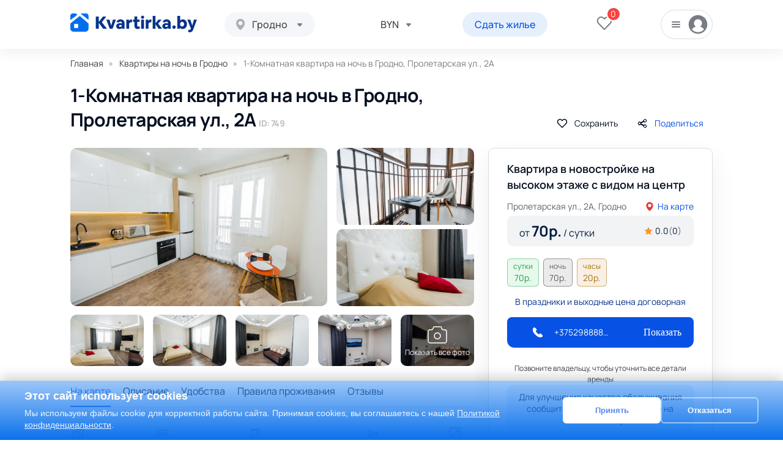

--- FILE ---
content_type: text/html; charset=utf-8
request_url: https://kvartirka.by/grodno/kvartiry/na-noch/id749
body_size: 17949
content:
<!DOCTYPE html>
<html lang="ru">
<head itemscope itemtype="http://schema.org/WPHeader">
    <meta charset="UTF-8">
		<link rel="preconnect" href="https://fonts.googleapis.com/">
  	<link rel="dns-prefetch" href="https://fonts.googleapis.com/">
		<link rel="preconnect" href="https://code.jquery.com/">
  	<link rel="dns-prefetch" href="https://code.jquery.com/">

    <link type="image/x-icon" href="/favicon.ico" rel="shortcut icon">
    <link type="Image/x-icon" href="/favicon.ico" rel="icon">
				<link rel="canonical" href="https://kvartirka.by/grodno/kvartiry/posutochno/id749" />

	<title itemprop="headline">1-Комнатная квартира на ночь в  Гродно,  Пролетарская ул., 2А — 749 - Kvartirka.by</title>
		<meta itemprop="description" name="description" content="Сдается 1-комнатная квартира на ночь в  Гродно,  Октябрьский район, Пролетарская ул., 2А,  — 749 Без посредников. Проверенный хозяин. Реальные фото и отзывы.">
		<meta name="viewport" content="width=device-width, initial-scale=1">
    <link rel="preconnect" href="https://fonts.gstatic.com">
						<link rel="stylesheet" href="/template/css/googleF.css?v1.1">
		<link rel="stylesheet" href="/template/css/main.min.css?v1.1">
    <link rel="stylesheet" href="/template/css/mobile.min.css?v1.1">
	<meta property="og:title" content="1-Комнатная квартира на ночь в  Гродно,  Пролетарская ул., 2А — 749 - Kvartirka.by" />
    <meta property="og:type" content="website" />
    <meta property="og:url" content="" />
    <meta property="og:image" content="/favicon.ico" />
    <meta property="og:site_name" content="Kvartirka">
	    <meta property="og:description" content="Сдается 1-комнатная квартира на ночь в  Гродно,  Октябрьский район, Пролетарская ул., 2А,  — 749 Без посредников. Проверенный хозяин. Реальные фото и отзывы." />
	
		<link rel="stylesheet" href="/template/css/flat.css">
		<link rel="stylesheet" href="/template/css/catalog.css">
	
	<script>var lang = 'ru', catalog_page = 0;</script>
	

	<link  rel="stylesheet" href="//code.jquery.com/ui/1.12.1/themes/base/jquery-ui.css">
	<link  rel="stylesheet" href="/template/css/swiper-bundle.min.css">
	<link  rel="stylesheet" href="/template/js/fancybox/jquery.fancybox.min.css">
	<link  rel="stylesheet" href="/template/js/slick/slick.css">
	<link  rel="stylesheet" href="/template/js/slick/slick-theme.css">
	<link  rel="stylesheet" href="/template/js/select2/css/select2.min.css">

	<script type="text/javascript" src="/template/js/jquery3.1.min.js"></script>
	<script type="text/javascript" src="/template/js/jquery-ui.js"></script>
	<script src="/template/js/select2/js/select2.full.min.js"></script>

	<script type="text/javascript" src="/template/js/jquery.ui.touch-punch.min.js"></script>


</head>
<body>
	
	<div id="overlay" class="overlay">
	    <div class="spinner"></div>
			<span>Загрузка изображений</span>
	</div>
	<div class="black-scr" data-blkscr></div>
    <div class="wrap">
		<header class="header">
            <div class="container">
                <div class="header__wrap">
                    <div class="header__left">
                        <a href="https://kvartirka.by" class="logo">
                            <img src="/template/img/logo.png" alt="Logo">
                        </a>
                        <div class="header__city">
																											<select name="city" data-hcity class="header__select-city citis-js">
																<option value="20">Минск</option>
																<option value="21" selected>Гродно</option>
																<option value="26">Гомель</option>
																<option value="24">Витебск</option>
																<option value="27">Брест</option>
																<option value="23">Могилев</option>
																<option value="29">Барановичи</option>
																<option value="28">Бобруйск</option>
																<option value="30">Борисов</option>
																<option value="38">Жлобин</option>
																<option value="37">Лида</option>
																<option value="33">Мозырь</option>
																<option value="36">Молодечно</option>
																<option value="34">Новополоцк</option>
																<option value="32">Орша</option>
																<option value="31">Пинск</option>
																<option value="25">Полоцк</option>
																<option value="40">Речица</option>
																<option value="39">Светлогорск</option>
																<option value="35">Солигорск</option>
																						</select>
														                        </div>
                    </div>
                    <div class="header__right">
						                        <div class="header__val">
                            <select name="val" data-val="" class="header__select-val">
								                                <option value="1" selected>BYN</option>
                                                                <option value="3">RUB</option>
                                                                <option value="4">USD</option>
                                                            </select>
                        </div>
												<a class="btn header__btn" href="javascript:;" onclick="loginForm(0);">
							Сдать жилье						</a>
												<a href="https://kvartirka.by/wishlist" class="header__like" data-header-like>
                            <svg class="heart"><use xlink:href="/template/img/sprite.svg#fi_heart"></use></svg>
                            <span>0</span>
                        </a>
                        <div class="header__login">
							<div class="header__login-btn">
								<svg class="burger-i"><use xlink:href="/template/img/sprite.svg#burger"></use></svg>
								<svg class="user-i"><use xlink:href="/template/img/sprite.svg#user"></use></svg>
							</div>
                            <div class="header__login-menu" data-headlog>
                                <ul>
                                    <li>
																				<a href="javascript:;" onclick="loginForm(0);">Войти</a>
										                                    </li>
									<li class="large-hidden">
										<div class="btns__mob">
											<div class="mob__item">
												<span>Валюта</span>
												<div data-mobval>
													<select name="val" data-val="" class="header__select-val">
																												<option value="1" selected>BYN</option>
																												<option value="3">RUB</option>
																												<option value="4">USD</option>
																											</select>
												</div>
											</div>
										</div>
									</li>
									                                </ul>
                            </div>
                        </div>
                    </div>
                </div>
            </div>
        </header>
<div class="container">
	<div class="breadcrumbs" itemscope itemtype="http://schema.org/BreadcrumbList">
		<span itemprop="itemListElement" itemscope itemtype="http://schema.org/ListItem">
			<a itemprop="item" class="breadcrumbs__link" href="https://kvartirka.by">
				<span itemprop="name">Главная</span>
				<meta itemprop="position" content="1" />
			</a>
		</span>
		<span class="breadcrumbs__separator">
			<svg xmlns="http://www.w3.org/2000/svg" width="6" height="8" fill="none"  xmlns:v="https://vecta.io/nano"><path d="M4.745 3.01a1 1 0 0 1 0 1.536L1.974 6.855a1 1 0 0 1-1.64-.768V1.468A1 1 0 0 1 1.974.7L4.745 3.01z" fill="#c3c7cb"/></svg>
		</span>
		<span itemprop="itemListElement" itemscope itemtype="http://schema.org/ListItem">
			<a itemprop="item" class="breadcrumbs__link" href="/grodno/kvartiry/na-noch">
				<span itemprop="name">Квартиры на ночь в Гродно </span>
				<meta itemprop="position" content="2" />
			</a>
		</span>
		<span class="breadcrumbs__separator">
			<svg xmlns="http://www.w3.org/2000/svg" width="6" height="8" fill="none"  xmlns:v="https://vecta.io/nano"><path d="M4.745 3.01a1 1 0 0 1 0 1.536L1.974 6.855a1 1 0 0 1-1.64-.768V1.468A1 1 0 0 1 1.974.7L4.745 3.01z" fill="#c3c7cb"/></svg>
		</span>
		<span itemprop="itemListElement" itemscope itemtype="http://schema.org/ListItem">
		<span itemprop="item">
			<span class="breadcrumbs__current" itemprop="name">1-Комнатная квартира на ночь в  Гродно,  Пролетарская ул., 2А  </span>
			<meta itemprop="position" content="3" />
		</span>
		</span>
	</div>
</div>
<section class="flat" data-object="749">
	<div class="container">
		<div class="flat__top">
			<h1 class="title-l">1-Комнатная квартира на ночь в  Гродно,  Пролетарская ул., 2А   <span style="font-size: 14px; color:#c1baba;">ID: 749</span></h1>
			<div class="flat__btns">
				<div class="flat__btn" data-cardlike="749" data-active="0">
					<svg xmlns="http://www.w3.org/2000/svg" width="20" height="20" fill="none" xmlns:v="https://vecta.io/nano"><path d="M16.343 4.512c-.367-.374-.802-.67-1.281-.872s-.992-.306-1.511-.306-1.032.104-1.511.306a3.94 3.94 0 0 0-1.281.872L10 5.287l-.761-.775a3.91 3.91 0 0 0-2.791-1.178 3.91 3.91 0 0 0-2.791 1.178C2.916 5.267 2.5 6.29 2.5 7.357s.416 2.09 1.156 2.845l.761.775L10 16.667l5.583-5.69.761-.775a4.03 4.03 0 0 0 .856-1.305 4.09 4.09 0 0 0 0-3.079 4.03 4.03 0 0 0-.856-1.305h0z" stroke="#020e20" stroke-width="1.5" stroke-linejoin="round"/></svg>
					Сохранить				</div>
				<a data-fancybox data-src="#sendlink" href="javascript:;" class="flat__btn">
					<svg xmlns="http://www.w3.org/2000/svg" xmlns:xlink="http://www.w3.org/1999/xlink" width="20" height="20" fill="none" xmlns:v="https://vecta.io/nano"><style><![CDATA[.B{stroke:#020e20}.C{stroke:#020e20}.D{stroke:#020e20}]]></style><g stroke-width="1.5" stroke-linecap="round" stroke-linejoin="round"><use xlink:href="#B" class="B"/><use xlink:href="#B" class="C"/><use xlink:href="#B" class="D"/><use xlink:href="#B" x="8.889" y="-4.444" class="B"/><use xlink:href="#B" x="8.889" y="-4.444" class="C"/><use xlink:href="#B" x="8.889" y="-4.444" class="D"/><use xlink:href="#B" x="8.889" y="4.445" class="B"/><use xlink:href="#B" x="8.889" y="4.445" class="C"/><use xlink:href="#B" x="8.889" y="4.445" class="D"/><path d="M7.533 9.008l4.933-2.467" class="B"/><path d="M7.533 9.008l4.933-2.467" class="C"/><path d="M7.533 9.008l4.933-2.467" class="D"/><path d="M7.533 10.992l4.933 2.467" class="B"/><path d="M7.533 10.992l4.933 2.467" class="C"/><path d="M7.533 10.992l4.933 2.467" class="D"/></g><defs ><path id="B" d="M7.127 8.428c.868.868.868 2.275 0 3.143s-2.275.868-3.143 0-.868-2.275 0-3.143 2.275-.868 3.143 0"/></defs></svg>
					Поделиться				</a>
			</div>
		</div>
		<div class="flat__wrap" data-flatwrap>
			<div class="flat__left" data-flatcont>
				<div class="flat__imgs" data-flatimg>
					<a href="/uploads/cache_webp/images/users/522/749/522_6297273a5a149-0x0-wm.webp" data-fancybox="images" data-gallery class="flat__img flat__first">
						<img src="/uploads/cache_webp/images/users/522/749/522_6297273a5a149-730x482-wm.webp" title="1-Комнатная квартира на ночь в  Гродно,  Пролетарская ул., 2А   изображение 1 - kvartirka.by" alt="1-Комнатная квартира на ночь в  Гродно,  Пролетарская ул., 2А    изображение 1 - kvartirka.by">
					</a>
										<a href="/uploads/cache_webp/images/users/522/749/522_6297273bc252f-0x0-wm.webp" data-fancybox="images" data-gallery class="flat__img flat__second">
						<img src="/uploads/cache_webp/images/users/522/749/522_6297273bc252f-730x482-wm.webp" title="1-Комнатная квартира на ночь в  Гродно,  Пролетарская ул., 2А   изображение 2 - kvartirka.by" alt="1-Комнатная квартира на ночь в  Гродно,  Пролетарская ул., 2А    изображение 2 - kvartirka.by">
					</a>
					<a href="/uploads/cache_webp/images/users/522/749/522_6297273c9170c-0x0-wm.webp" data-fancybox="images" data-gallery class="flat__img flat__img flat__third">
						<img src="/uploads/cache_webp/images/users/522/749/522_6297273c9170c-730x482-wm.webp" title="1-Комнатная квартира на ночь в  Гродно,  Пролетарская ул., 2А   изображение 3 - kvartirka.by" alt="1-Комнатная квартира на ночь в  Гродно,  Пролетарская ул., 2А   изображение 3 - kvartirka.by">
					</a>
															<a href="/uploads/cache_webp/images/users/522/749/522_6297274a18b92-0x0-wm.webp" data-fancybox="images" data-gallery class="flat__img flat__4">
                       <img src="/uploads/cache_webp/images/users/522/749/522_6297274a18b92-730x482-wm.webp" title="1-Комнатная квартира на ночь в  Гродно,  Пролетарская ул., 2А   изображение 4 - kvartirka.by" alt="1-Комнатная квартира на ночь в  Гродно,  Пролетарская ул., 2А    изображение 4 - kvartirka.by">
					                       </a>
										<a href="/uploads/cache_webp/images/users/522/749/522_6297273df170b-0x0-wm.webp" data-fancybox="images" data-gallery class="flat__img flat__5">
                       <img src="/uploads/cache_webp/images/users/522/749/522_6297273df170b-730x482-wm.webp" title="1-Комнатная квартира на ночь в  Гродно,  Пролетарская ул., 2А   изображение 5 - kvartirka.by" alt="1-Комнатная квартира на ночь в  Гродно,  Пролетарская ул., 2А    изображение 5 - kvartirka.by">
					                       </a>
										<a href="/uploads/cache_webp/images/users/522/749/522_6297273e8b6b8-0x0-wm.webp" data-fancybox="images" data-gallery class="flat__img flat__6">
                       <img src="/uploads/cache_webp/images/users/522/749/522_6297273e8b6b8-730x482-wm.webp" title="1-Комнатная квартира на ночь в  Гродно,  Пролетарская ул., 2А   изображение 6 - kvartirka.by" alt="1-Комнатная квартира на ночь в  Гродно,  Пролетарская ул., 2А    изображение 6 - kvartirka.by">
					                       </a>
										<a href="/uploads/cache_webp/images/users/522/749/522_629727491b7ea-0x0-wm.webp" data-fancybox="images" data-gallery class="flat__img flat__7">
                       <img src="/uploads/cache_webp/images/users/522/749/522_629727491b7ea-730x482-wm.webp" title="1-Комнатная квартира на ночь в  Гродно,  Пролетарская ул., 2А   изображение 7 - kvartirka.by" alt="1-Комнатная квартира на ночь в  Гродно,  Пролетарская ул., 2А    изображение 7 - kvartirka.by">
					                       </a>
										<a href="/uploads/cache_webp/images/users/522/749/522_629727b55c7c9-0x0-wm.webp" data-fancybox="images" data-gallery class="flat__img flat__8">
                       <img src="/uploads/cache_webp/images/users/522/749/522_629727b55c7c9-730x482-wm.webp" title="1-Комнатная квартира на ночь в  Гродно,  Пролетарская ул., 2А   изображение 8 - kvartirka.by" alt="1-Комнатная квартира на ночь в  Гродно,  Пролетарская ул., 2А    изображение 8 - kvartirka.by">
					   <span><svg class="camera"><use xlink:href="/template/img/sprite.svg#camera"></use></svg>Показать все фото</span>                    </a>
										<a href="/uploads/cache_webp/images/users/522/749/522_6297273d4a8ca-0x0-wm.webp" data-fancybox="images" data-gallery class="flat__img flat__9">
                       <img src="/uploads/cache_webp/images/users/522/749/522_6297273d4a8ca-730x482-wm.webp" title="1-Комнатная квартира на ночь в  Гродно,  Пролетарская ул., 2А   изображение 9 - kvartirka.by" alt="1-Комнатная квартира на ночь в  Гродно,  Пролетарская ул., 2А    изображение 9 - kvartirka.by">
					                       </a>
										<a href="/uploads/cache_webp/images/users/522/749/522_6297274845752-0x0-wm.webp" data-fancybox="images" data-gallery class="flat__img flat__10">
                       <img src="/uploads/cache_webp/images/users/522/749/522_6297274845752-730x482-wm.webp" title="1-Комнатная квартира на ночь в  Гродно,  Пролетарская ул., 2А   изображение 10 - kvartirka.by" alt="1-Комнатная квартира на ночь в  Гродно,  Пролетарская ул., 2А    изображение 10 - kvartirka.by">
					                       </a>
										<a href="/uploads/cache_webp/images/users/522/749/522_629727393d248-0x0-wm.webp" data-fancybox="images" data-gallery class="flat__img flat__11">
                       <img src="/uploads/cache_webp/images/users/522/749/522_629727393d248-730x482-wm.webp" title="1-Комнатная квартира на ночь в  Гродно,  Пролетарская ул., 2А   изображение 11 - kvartirka.by" alt="1-Комнатная квартира на ночь в  Гродно,  Пролетарская ул., 2А    изображение 11 - kvartirka.by">
					                       </a>
										<a href="/uploads/cache_webp/images/users/522/749/522_6297273b2c0b1-0x0-wm.webp" data-fancybox="images" data-gallery class="flat__img flat__12">
                       <img src="/uploads/cache_webp/images/users/522/749/522_6297273b2c0b1-730x482-wm.webp" title="1-Комнатная квартира на ночь в  Гродно,  Пролетарская ул., 2А   изображение 12 - kvartirka.by" alt="1-Комнатная квартира на ночь в  Гродно,  Пролетарская ул., 2А    изображение 12 - kvartirka.by">
					                       </a>
										<a href="/uploads/cache_webp/images/users/522/749/522_6297274585f5c-0x0-wm.webp" data-fancybox="images" data-gallery class="flat__img flat__13">
                       <img src="/uploads/cache_webp/images/users/522/749/522_6297274585f5c-730x482-wm.webp" title="1-Комнатная квартира на ночь в  Гродно,  Пролетарская ул., 2А   изображение 13 - kvartirka.by" alt="1-Комнатная квартира на ночь в  Гродно,  Пролетарская ул., 2А    изображение 13 - kvartirka.by">
					                       </a>
										<a href="/uploads/cache_webp/images/users/522/749/522_62972746e8b11-0x0-wm.webp" data-fancybox="images" data-gallery class="flat__img flat__14">
                       <img src="/uploads/cache_webp/images/users/522/749/522_62972746e8b11-730x482-wm.webp" title="1-Комнатная квартира на ночь в  Гродно,  Пролетарская ул., 2А   изображение 14 - kvartirka.by" alt="1-Комнатная квартира на ночь в  Гродно,  Пролетарская ул., 2А    изображение 14 - kvartirka.by">
					                       </a>
										<a href="/uploads/cache_webp/images/users/522/749/522_6297273f2d8ff-0x0-wm.webp" data-fancybox="images" data-gallery class="flat__img flat__15">
                       <img src="/uploads/cache_webp/images/users/522/749/522_6297273f2d8ff-730x482-wm.webp" title="1-Комнатная квартира на ночь в  Гродно,  Пролетарская ул., 2А   изображение 15 - kvartirka.by" alt="1-Комнатная квартира на ночь в  Гродно,  Пролетарская ул., 2А    изображение 15 - kvartirka.by">
					                       </a>
										<a href="/uploads/cache_webp/images/users/522/749/522_62972740562ff-0x0-wm.webp" data-fancybox="images" data-gallery class="flat__img flat__16">
                       <img src="/uploads/cache_webp/images/users/522/749/522_62972740562ff-730x482-wm.webp" title="1-Комнатная квартира на ночь в  Гродно,  Пролетарская ул., 2А   изображение 16 - kvartirka.by" alt="1-Комнатная квартира на ночь в  Гродно,  Пролетарская ул., 2А    изображение 16 - kvartirka.by">
					                       </a>
										<a href="/uploads/cache_webp/images/users/522/749/522_6297274179fcc-0x0-wm.webp" data-fancybox="images" data-gallery class="flat__img flat__17">
                       <img src="/uploads/cache_webp/images/users/522/749/522_6297274179fcc-730x482-wm.webp" title="1-Комнатная квартира на ночь в  Гродно,  Пролетарская ул., 2А   изображение 17 - kvartirka.by" alt="1-Комнатная квартира на ночь в  Гродно,  Пролетарская ул., 2А    изображение 17 - kvartirka.by">
					                       </a>
										<a href="/uploads/cache_webp/images/users/522/749/522_629727428d592-0x0-wm.webp" data-fancybox="images" data-gallery class="flat__img flat__18">
                       <img src="/uploads/cache_webp/images/users/522/749/522_629727428d592-730x482-wm.webp" title="1-Комнатная квартира на ночь в  Гродно,  Пролетарская ул., 2А   изображение 18 - kvartirka.by" alt="1-Комнатная квартира на ночь в  Гродно,  Пролетарская ул., 2А    изображение 18 - kvartirka.by">
					                       </a>
										<a href="/uploads/cache_webp/images/users/522/749/522_62972747bb74e-0x0-wm.webp" data-fancybox="images" data-gallery class="flat__img flat__19">
                       <img src="/uploads/cache_webp/images/users/522/749/522_62972747bb74e-730x482-wm.webp" title="1-Комнатная квартира на ночь в  Гродно,  Пролетарская ул., 2А   изображение 19 - kvartirka.by" alt="1-Комнатная квартира на ночь в  Гродно,  Пролетарская ул., 2А    изображение 19 - kvartirka.by">
					                       </a>
										<a href="/uploads/cache_webp/images/users/522/749/522_62972743a6d60-0x0-wm.webp" data-fancybox="images" data-gallery class="flat__img flat__20">
                       <img src="/uploads/cache_webp/images/users/522/749/522_62972743a6d60-730x482-wm.webp" title="1-Комнатная квартира на ночь в  Гродно,  Пролетарская ул., 2А   изображение 20 - kvartirka.by" alt="1-Комнатная квартира на ночь в  Гродно,  Пролетарская ул., 2А    изображение 20 - kvartirka.by">
					                       </a>
										<a href="/uploads/cache_webp/images/users/522/749/522_62972739be497-0x0-wm.webp" data-fancybox="images" data-gallery class="flat__img flat__21">
                       <img src="/uploads/cache_webp/images/users/522/749/522_62972739be497-730x482-wm.webp" title="1-Комнатная квартира на ночь в  Гродно,  Пролетарская ул., 2А   изображение 21 - kvartirka.by" alt="1-Комнатная квартира на ночь в  Гродно,  Пролетарская ул., 2А    изображение 21 - kvartirka.by">
					                       </a>
									</div>
				<div class="flat__nav-wrap">
					<div class="flat__nav" data-flatnav>
						<ul>
							<li class="active"><a href="#map">На карте</a></li>
							<li><a href="#desc">Описание</a></li>
														<li><a href="#udobstva">Удобства</a></li>
																					<li><a href="#rules">Правила проживания</a></li>
																					<li><a href="#reviews">Отзывы</a></li>
						</ul>
					</div>
				</div>
				<div class="flat__flexwrap">
					<div class="flat__about-wrap">
						<div class="flat__about-item">
							<svg class="flat-iconsabout"><use xlink:href="/template/img/sprite.svg#room"></use></svg>
							<span>1</span>Комнат						</div>
						<div class="flat__about-item">
							<svg class="flat-iconsabout"><use xlink:href="/template/img/sprite.svg#bed"></use></svg>
							<span>1</span>Кроватей						</div>
												<div class="flat__about-item">
							<svg class="flat-iconsabout"><use xlink:href="/template/img/sprite.svg#bedrooms"></use></svg>
							<span>2+1</span>Спальных мест						</div>
												<div class="flat__about-item">
							<svg class="flat-iconsabout"><use xlink:href="/template/img/sprite.svg#users"></use></svg>
							<span>2</span>Гостей						</div>
						<div class="flat__about-item">
							<svg class="flat-iconsabout"><use xlink:href="/template/img/sprite.svg#size"></use></svg>
							<span>41 м<sup>2</sup></span>Общая						</div>
																	</div>
					<div class="flat__map" id="map">
						<h3 class="title-m">На карте</h3>
						<p>Пролетарская ул., 2А, Гродно</p>
						<div class="flat__map_map" id="flat-map"></div>
					</div>
				</div>
				<div class="flat__descr flat__sect" id="desc">
					<h3 class="title-m">Описание</h3>
					<div class="text small">
						<p>Новая комфортная квартира на высоком этаже с великолепным видом.</p><p>Обустроенный панорамный балкон.</p><p>Идеальна для одиночных гостей и отдыха пар.</p><p>Большая ванна.</p><p>Большая кровать 160х200см с ортопедическим матрасом.</p><p>Большой телевизор (150 кабельных каналов Zala, Youtube, браузер, функции Смарт ТВ).</p><p>Апартаменты находятся на въезде со стороны Минска.</p><p>В 5 минутах пешком от автовокзала.</p><p>Район тихий и комфортный, очень близко к центру. Возле дома большая парковка.</p><p>В 5-ти минутах езды гипермаркет Корона.</p><p>В непосредственной близости к дому магазин Белмаркет и торговый центр Казарма Молл.</p><p></p><p>Квартира предназначена только для одиночных путешественников, командировочных, пар и семейного отдыха.</p><p>На раскладывающемся диване может быть отдельное спальное место только для ребенка.</p><p></p><p>Не подходит для тусовок, компаний, посиделок и встреч с друзьями.</p><p>Не принимаем более двух взрослых человек.</p><p>Стоимость указана за сутки проживания (с 14:00 до 12:00) и может быть скорректирована в зависимости от количества проживающих.</p><p>В пятницу и субботу, праздничные и выходные дни, а также в дни с высоким спросом (весенне-летний период, праздники), цена договорная и обсуждается дополнительно.</p>
					</div>
					<button class="flat__more" data-flatmore>Читать дальше</button>
				</div>
				<div class="flat__udob flat__sect" id="about-house">
					<h3 class="title-m">Описание дома</h3>
					<div class="flat__udob-wrap" data-about-house>
						<div class="flat__udob-itemwrap">
							<ul>
															<li>Монолитный дом</li>
																						<li>Есть балкон</li>
																													<li>Лифт</li>
																						<li>Этаж: 12</li>
																						<li>Этажей: 14</li>
														</ul>
						</div>
					</div>
				</div>
								<div class="flat__udob flat__sect" id="udobstva">
					<h3 class="title-m">Удобства</h3>
					<div class="flat__udob-wrap" data-udobstva>
												<div class="flat__udob-itemwrap">
							<div class="flat__udob-itemtitle">На кухне</div>
							<ul>
																								<li>Холодильник</li>
																<li>Электроплита</li>
																<li>Электрочайник</li>
																<li>Микроволновая печь</li>
																<li>Столовые приборы</li>
																<li>Посуда и принадлежности</li>
																<li>Духовка</li>
																<li>Ортопедическая кровать</li>
															</ul>
						</div>
												<div class="flat__udob-itemwrap">
							<div class="flat__udob-itemtitle">В ванной</div>
							<ul>
																<li>Совмещенный санузел</li>
																								<li>Ванна</li>
																<li>Запасные полотенца</li>
																<li>Туалетные принадлежности</li>
																<li>Фен</li>
															</ul>
						</div>
												<div class="flat__udob-itemwrap">
							<div class="flat__udob-itemtitle">Развлечения и мультимедиа</div>
							<ul>
																								<li>Телевизор</li>
																<li>Кабельное ТВ</li>
																<li>WiFi</li>
															</ul>
						</div>
												<div class="flat__udob-itemwrap">
							<div class="flat__udob-itemtitle">Горячая вода</div>
							<ul>
																								<li>Бойлер</li>
															</ul>
						</div>
												<div class="flat__udob-itemwrap">
							<div class="flat__udob-itemtitle">Безопасность</div>
							<ul>
																								<li>Домофон</li>
															</ul>
						</div>
												<div class="flat__udob-itemwrap">
							<div class="flat__udob-itemtitle">Стирка и белье</div>
							<ul>
																								<li>Утюг</li>
																<li>Сменное постельное белье</li>
																<li>Сушилка для белья</li>
																<li>Стиральный порошок</li>
																<li>Стиральная машина</li>
															</ul>
						</div>
																		<div class="flat__udob-itemwrap">
							<div class="flat__udob-itemtitle">Удобства снаружи</div>
							<ul>
																																								<li>Открытая парковка</li>
																								<li>Видеонаблюдение</li>
																															</ul>
						</div>
											</div>
					<button class="flat__more" data-udobshow>
						Показать все						<svg xmlns="http://www.w3.org/2000/svg" width="10" height="6" fill="none" stroke-width="2" stroke-linecap="round" stroke-linejoin="round">
							<path d="M1.444 1L5 4.556 8.555 1" stroke="#0752e4"/><path d="M1.444 1L5 4.556 8.555 1" stroke="#225ffb"/><path d="M1.444 1L5 4.556 8.555 1" stroke="#0a71eb"/>
						</svg>
					</button>
				</div>
												<div class="flat__rules flat__sect" id="rules">
					<h3 class="title-m">Правила проживания</h3>
					<ul class="flat__rules-wrap">
												<li class="flat__rules-item">
							<svg class="rules-i"><use xlink:href="/template/img/sprite.svg#clock"></use></svg>
							Заезд: 14:00						</li>
																		<li class="flat__rules-item">
							<svg class="rules-i"><use xlink:href="/template/img/sprite.svg#clock"></use></svg>
							Отъезд: 12:00						</li>
																		<li class="flat__rules-item">
							<img class="rules-i" src="">
							Отчетные документы						</li>
												<li class="flat__rules-item">
							<img class="rules-i" src="">
							Можно с детьми						</li>
											</ul>
				</div>
								<div class="flat__rules flat__sect">
					<h3 class="title-m">Способы оплаты</h3>
					<ul class="flat__rules-wrap">
												<li class="flat__rules-item">
							 <svg class="rules-i"><use xlink:href="/template/img/sprite.svg#nal"></use></svg>
							 Оплата наличными						</li>
																		<li class="flat__rules-item">
							<svg class="rules-i"><use xlink:href="/template/img/sprite.svg#bill"></use></svg>
							Безналичный расчет						</li>
																		<li class="flat__rules-item">
							<svg class="rules-i"><use xlink:href="/template/img/sprite.svg#credit"></use></svg>
							Оплата банковской картой						</li>
											</ul>
				</div>
								<div class="flat__descr flat__sect" id="desc">
					<h3 class="title-m">Доп. условия заселения</h3>
					<div class="text small" style="height: auto;">
						<p>Только для отдыха пар, семей и командированных.</p><p>Не принимаем более 2-х взрослых человек. Дополнительное спальное место может быть только для ребенка.</p><p>В пятницу и субботу, а также в дни с высоким спросом (весенне-летний период, праздники) цена договорная и обсуждается дополнительно.</p>
					</div>
				</div>
												<div class="flat__review" id="reviews">
					<h3 class="title-m">Отзывы</h3>
					<div class="flat__review-card">
						<div class="flat__review-l">
							<span class="flat__review-rate">0.0</span>
														<div class="stars">
															<div class="rating__star">
									<span style="width:0%;"><svg class="star-i"><use xlink:href="/template/img/sprite.svg#star"></use></svg></span>
								</div>
															<div class="rating__star">
									<span style="width:0%;"><svg class="star-i"><use xlink:href="/template/img/sprite.svg#star"></use></svg></span>
								</div>
															<div class="rating__star">
									<span style="width:0%;"><svg class="star-i"><use xlink:href="/template/img/sprite.svg#star"></use></svg></span>
								</div>
															<div class="rating__star">
									<span style="width:0%;"><svg class="star-i"><use xlink:href="/template/img/sprite.svg#star"></use></svg></span>
								</div>
															<div class="rating__star">
									<span style="width:0%;"><svg class="star-i"><use xlink:href="/template/img/sprite.svg#star"></use></svg></span>
								</div>
														</div>
							<div class="flat__review-count">Всего отзывов: <span>0</span></div>
						</div>
						<a data-getrev href="#getrev" class="flat__udob-all flat__review-btn">Оставить отзыв</a>
					</div>
									</div>
			</div>
			<div class="flat__right" data-flatcardr>
				<div class="flat__right-card" data-flatside>
					<span class="catalog__card-link">Квартира в новостройке на высоком этаже с видом на центр</span>
					<div class="catalog__card-mid">
						<span class="catalog__adress flat__adress">
							Пролетарская ул., 2А, Гродно						</span>
						<a href="#map" data-anchor>
							<svg class="point-cat"><use xlink:href="/template/img/sprite.svg#point-cat"></use></svg>На карте						</a>
					</div>
										<div class="flat__right-bg">
						<div class="flat__price">
						от <strong><span>70</span>р.</strong> / сутки						</div>
						<span class="catalog__card-rate flat__card-rate">
							<svg class="rate-full"><use xlink:href="/template/img/sprite.svg#rate-full"></use></svg>
							<span>0.0</span> <span class="flat__rate-count">(<span>0</span>)</span>
						</span>
					</div>
					<div class="flat__right-prices">
						<div class="flat__right-price green">
							сутки<span><span>70</span>р.</span>
						</div>
												<div class="flat__right-price gray">
							ночь<span><span>70</span>р.</span>
						</div>
																		<div class="flat__right-price orange">
							часы<span><span>20</span>р.</span>
						</div>
																							</div>
										<span class="flat__right-txt">В праздники и выходные цена договорная</span>
															<div class="catalog__card-bottom">
						<div class="catalog__card-contacts full">
							<svg class="wh24"><use xlink:href="/template/img/sprite.svg#wphone"></use></svg>
							<a href="tel:+375298888634" class="catalog__card-phone" >+375298888634</a>
							<a href="javascript:;" data-showphones class="catalog__card-more" onclick="addHit(749, 1);">Показать</a>
						</div>
						<div class="catalog__card-phones">
							<div class="catalog__card-phoneswrap">

																<span class="white-txt">Дмитрий</span>
								<a href="tel:+375298888634" class="catalog__card-phone">
									+375298888634								</a>
																							</div>
							<div class="catalog__card-socwrap">
																<a target="+_blank" href="https://api.whatsapp.com/send?phone=375298888634" class="catalog__card-socitem">
									<svg class="catalog-wa"><use xlink:href="/template/img/sprite.svg#wa"></use></svg>
								</a>
																								<a target="+_blank" href="viber://chat?number=%2B375298888634" class="catalog__card-socitem">
									<svg class="catalog-vb"><use xlink:href="/template/img/sprite.svg#vb"></use></svg>
								</a>
																								<a target="+_blank" href="https://t.me/@KakDomaVGrodno" class="catalog__card-socitem">
									<svg class="catalog-tg"><use xlink:href="/template/img/sprite.svg#tg"></use></svg>
								</a>
															</div>
						</div>
						<div class="catalog__card-contacts catalog__card-contactsmob" data-buttoncont>
							<a data-fancybox data-src="#contacts" href="javascript:;" class="catalog__card-more" onclick="addHit(749, 1);">Показать контакты</a>
						</div>
					</div>
					<div class="legal_credits">
											</div>
					<span class="flat__right-about">Позвоните владельцу, чтобы уточнить все детали аренды</span>
					<div class="for__recomend" style="font-size: 14px;">
						Для улучшения качества обслуживания сообщите что нашли объявление на <b>kvartirka.by</b>.
					</div>
										<a data-zayavkaopen href="#zayavka" class="catalog__book">
						<svg width='18' height='17'><use xlink:href="/template/img/sprite.svg#convers"></use></svg>
						Сделать заявку					</a>
				</div>
			</div>
		</div>
	</div>
</section>
<section class="flat-more">
	<div class="container">
		<h3 class="title-m">Еще квартиры этого хозяина</h3>
		<div class="catalog__cards-wrap" data-moreflats>
						<div class="catalog__card-wrap">
				<div class="catalog__card" id="o2548">
	<div>
		<div class="catalog__card-img">
									<span class="catalog__card-like" data-cardlike="2548">
				<svg xmlns="http://www.w3.org/2000/svg" width="16" height="16" fill="none" xmlns:v="https://vecta.io/nano"><path d="M13.075 3.61c-.293-.299-.641-.536-1.024-.698s-.794-.245-1.209-.245-.825.083-1.209.245-.731.399-1.025.698L8 4.23l-.609-.62a3.13 3.13 0 0 0-2.233-.943 3.13 3.13 0 0 0-2.233.943A3.25 3.25 0 0 0 2 5.886a3.25 3.25 0 0 0 .925 2.276l.609.62L8 13.333l4.466-4.552.608-.62c.293-.299.526-.654.685-1.044a3.27 3.27 0 0 0 0-2.463c-.159-.391-.391-.745-.685-1.044h0z" stroke="#fff" stroke-width="1.5" stroke-linejoin="round"/></svg>
			</span>
			<span class="catalog__card-rate" itemprop="aggregateRating" itemscope itemtype="https://schema.org/AggregateRating">
				<svg class="rate-full"><use xlink:href="/template/img/sprite.svg#rate-full"></use></svg>
				<span itemprop="ratingValue">5</span> (<span itemprop="reviewCount">1</span>)
			</span>
						<div class="pos-r" >
				<div class="swiper" id="2548">
				  <!-- Additional required wrapper -->
				  <div class="swiper-wrapper">
				    <!-- Slides -->
												<div class="swiper-slide">
							<a target="_blank" href="/grodno/kvartiry/na-noch/id2548"><img title="Студия на высоком этаже с видом на центр Гродно - kvartirka.by" alt="Студия на высоком этаже с видом на центр Гродно - kvartirka.by" itemprop="image" style="width: 100%!important; border-radius: 12px 12px 0px 0px!important;" src="/uploads/cache_webp/images/users/522/2548/522_66582a225cb03-510x378.webp" alt="" /></a>
						</div>
												<div class="swiper-slide">
							<a target="_blank" href="/grodno/kvartiry/na-noch/id2548"><img title="Студия на высоком этаже с видом на центр Гродно - kvartirka.by" alt="Студия на высоком этаже с видом на центр Гродно - kvartirka.by" itemprop="image" style="width: 100%!important; border-radius: 12px 12px 0px 0px!important;" src="/uploads/cache_webp/images/users/522/2548/522_66582a71d867d-510x378.webp" alt="" /></a>
						</div>
												<div class="swiper-slide">
							<a target="_blank" href="/grodno/kvartiry/na-noch/id2548"><img title="Студия на высоком этаже с видом на центр Гродно - kvartirka.by" alt="Студия на высоком этаже с видом на центр Гродно - kvartirka.by" itemprop="image" style="width: 100%!important; border-radius: 12px 12px 0px 0px!important;" src="/uploads/cache_webp/images/users/522/2548/522_66582a1fae619-510x378.webp" alt="" /></a>
						</div>
												<div class="swiper-slide">
							<a target="_blank" href="/grodno/kvartiry/na-noch/id2548"><img title="Студия на высоком этаже с видом на центр Гродно - kvartirka.by" alt="Студия на высоком этаже с видом на центр Гродно - kvartirka.by" itemprop="image" style="width: 100%!important; border-radius: 12px 12px 0px 0px!important;" src="/uploads/cache_webp/images/users/522/2548/522_66582a208da52-510x378.webp" alt="" /></a>
						</div>
												<div class="swiper-slide">
							<a target="_blank" href="/grodno/kvartiry/na-noch/id2548"><img title="Студия на высоком этаже с видом на центр Гродно - kvartirka.by" alt="Студия на высоком этаже с видом на центр Гродно - kvartirka.by" itemprop="image" style="width: 100%!important; border-radius: 12px 12px 0px 0px!important;" src="/uploads/cache_webp/images/users/522/2548/522_66582a20c720b-510x378.webp" alt="" /></a>
						</div>
												<div class="swiper-slide">
							<a target="_blank" href="/grodno/kvartiry/na-noch/id2548"><img title="Студия на высоком этаже с видом на центр Гродно - kvartirka.by" alt="Студия на высоком этаже с видом на центр Гродно - kvartirka.by" itemprop="image" style="width: 100%!important; border-radius: 12px 12px 0px 0px!important;" src="/uploads/cache_webp/images/users/522/2548/522_66582a2115a70-510x378.webp" alt="" /></a>
						</div>
												<div class="swiper-slide">
							<a target="_blank" href="/grodno/kvartiry/na-noch/id2548"><img title="Студия на высоком этаже с видом на центр Гродно - kvartirka.by" alt="Студия на высоком этаже с видом на центр Гродно - kvartirka.by" itemprop="image" style="width: 100%!important; border-radius: 12px 12px 0px 0px!important;" src="/uploads/cache_webp/images/users/522/2548/522_66582a21615be-510x378.webp" alt="" /></a>
						</div>
												<div class="swiper-slide">
							<a target="_blank" href="/grodno/kvartiry/na-noch/id2548"><img title="Студия на высоком этаже с видом на центр Гродно - kvartirka.by" alt="Студия на высоком этаже с видом на центр Гродно - kvartirka.by" itemprop="image" style="width: 100%!important; border-radius: 12px 12px 0px 0px!important;" src="/uploads/cache_webp/images/users/522/2548/522_66582a21a1572-510x378.webp" alt="" /></a>
						</div>
						
				  </div>

				  <div class="swiper-pagination"></div>


				  <div class="swiper-button-prev"></div>
				  <div class="swiper-button-next"></div>
				</div>
				<!-- <a href="/grodno/kvartiry/na-noch/id2548" class="pa"></a> -->
			</div>
					</div>
		<div class="catalog__card-txt">
			<div class="catalog__card-top">
								<div class="catalog__card-price" itemscope itemprop="offers" itemtype="http://schema.org/Offer"><span><span>70</span>р.</span><meta itemprop="price" content="70"><meta itemprop="priceCurrency" content="BYN"></div>
				<div class="catalog__card-rooms">
					<svg class="room"><use xlink:href="/template/img/sprite.svg#room"></use></svg>
										студия									</div>
				<div class="catalog__card-peop">
					<svg class="users"><use xlink:href="/template/img/sprite.svg#users"></use></svg><span>2</span> гостя				</div>
			</div>
			<div class="catalog__card-mid">
				<a  target="_blank"  itemprop="url" href="/grodno/kvartiry/na-noch/id2548" class="catalog__adress">Пролетарская ул., 2А</a>
								<a href="javascript:;" onclick="showObjectMap([53.677050, 23.853118], '/grodno/kvartiry/na-noch/id2548');">
					<svg class="point-cat"><use xlink:href="/template/img/sprite.svg#point-cat"></use></svg>На карте				</a>
							</div>
						<span class="catalog__card-link" itemprop="name">Студия на высоком этаже с видом на центр Гродно</span>
		</div>
	</div>
	<div class="catalog__card-bottom mobile-hide">
		<div class="catalog__card-contacts">
						<div class="name_card">
				Дмитрий			</div>
			<div class="break"></div>
									<a href="tel:+375298888634" class="catalog__card-phone">
				+375298888634			</a>
									<div class="catalog__card-socwrap">
								<a href="https://t.me/@KakDomaVGrodno" class="catalog__card-socitem">
					<svg class="catalog-tg"><use xlink:href="/template/img/sprite.svg#tg"></use></svg>
				</a>
												<a href="viber://chat?number=%2B375298888634" class="catalog__card-socitem">
					<svg class="catalog-vb"><use xlink:href="/template/img/sprite.svg#vb"></use></svg>
				</a>
												<a href="https://api.whatsapp.com/send?phone=375298888634" class="catalog__card-socitem">
					<svg class="catalog-wa"><use xlink:href="/template/img/sprite.svg#wa"></use></svg>
				</a>
							</div>
					</div>
		<div class="catalog__card-hidedesc" data-hide onclick="addHit(2548, 1);">
			Показать контакты
		</div>
	</div>
	<div class="catalog__card-bottom large-hidden">
		<a data-fancybox data-src="#contacts_2548" href="javascript:;" class="catalog__card-hide">Показать контакты</a>
		<div class="flat__contact" id="contacts_2548">
			<div class="flat__close" data-fancybox-close>
				<svg class="wh24"><use xlink:href="/template/img/sprite.svg#cross"></use></svg>
			</div>
			<div class="flat__contact-top">
				<div class="flat__contact-adress">Пролетарская ул., 2А</div>
				<div class="flat__contact-name">Дмитрий</div>
			</div>
						<a href="tel:+375298888634" class="flat__contact-btn" onclick="addHit(2548, 1);">
				<svg class="wh24"><use xlink:href="/template/img/sprite.svg#phone"></use></svg>
				+375298888634			</a>
									<div class="for__recomend">
				Для улучшения качества обслуживания скажите что нашли объявление на <b>kvartirka.by</b>.
			</div>
						<span class="flat__contact-title">Написать сообщение</span>
			<div class="flat__contact-socwrap">

	
	<a href="https://api.whatsapp.com/send?phone=375298888634" class="flat__contact-soc flat__contact-wats">

		<svg width="20" height="20"><use xlink:href="/template/img/sprite.svg#whatsapp"></use></svg>

	</a>

	
	
	<a href="viber://chat?number=%2B375298888634" class="flat__contact-soc flat__contact-vib">

		<svg width="21" height="21"><use xlink:href="/template/img/sprite.svg#viber"></use></svg>

	</a>

	
	
	<a href="https://t.me/+@KakDomaVGrodno" class="flat__contact-soc flat__contact-tg">

		<svg width="19" height="16"><use xlink:href="/template/img/sprite.svg#telegram"></use></svg>

	</a>

	
</div>
        </div>
	</div>
</div>
			</div>
					</div>
	</div>
</section>
<div class="zayavka getrev" id="getrev" style="display: none">
	<div class="close" data-fancybox-close>
		<svg class="cross"><use xlink:href="/template/img/sprite.svg#cross"></use></svg>
	</div>
	<div class="login__popup-tabs">
		<div class="login__popup-tab">Оставить отзыв</div>
	</div>
	<form class="getrev__form" data-review>
		<div class="zayavka__form-wrap">
			<div class="zayavka__form-inpwrap">
	<div class="zayavka__form-title">Имя *</div>
		<input type="text" name="form[name]" value="" 
			required placeholder="Введите Ваше имя" class="zayavka__form-input">    
	</div>
</div>
<div class="zayavka__form-wrap">
	<div class="zayavka__form-inpwrap">
		<div class="zayavka__form-title">Контактная информация</div>
		<input type="text" name="form[contact_info]" value="" class="zayavka__form-input">    
		<span class="zayavka__comment">На сайте отображаться не будет</span>
	</div>
</div>
<div class="zayavka__form-wrap">
	<div class="zayavka__form-inpwrap">
		<div class="zayavka__form-title">Отзыв *</div>
		<textarea name="form[comment]" required placeholder="Введите отзыв" 
			class="zayavka__form-input zayavka__form-textarea"></textarea>
	</div>
</div>
<div class="zayavka__form-wrap getrev__otz">
	<div class="zayavka__form-title">Оценить *</div>
	<div id="rating" data-rating-group>
			<input type="radio" name="form[rating]" value="5" id="rating_5">
		<label for="rating_5" title="5" class="rating__star"></label>
			<input type="radio" name="form[rating]" value="4" id="rating_4">
		<label for="rating_4" title="4" class="rating__star"></label>
			<input type="radio" name="form[rating]" value="3" id="rating_3">
		<label for="rating_3" title="3" class="rating__star"></label>
			<input type="radio" name="form[rating]" value="2" id="rating_2">
		<label for="rating_2" title="2" class="rating__star"></label>
			<input type="radio" name="form[rating]" value="1" id="rating_1">
		<label for="rating_1" title="1" class="rating__star"></label>
		
</div></div>			<input type="hidden" name="form[lang]" value="ru">
			<input type="hidden" name="form[object_id]" value="749">
			<input type="hidden" name="form[title]" value="1-Комнатная квартира на ночь в  Гродно,  Пролетарская ул., 2А  ">
			<input type="hidden" name="446426ec31bfaab2190d21845fd5447f" value="1">
			<div style="display: flex;  margin-bottom: 10px;  gap: 10px;  align-items: center;  font-size: 14px;">
				<input type="checkbox" id="req" required>
				<label for="req">Я даю <a href="/processing">Согласие на обработку персональных данных</a> и принимаю условия <a href="/policy">политики конфиденциальности</a></label>
			</div>
            <button type="button" class="catalog__card-contacts" data-submit-review>Отправить</button>
            <p class="getrev__text">Убедительная просьба: если ваш отзыв содержит претензию к качеству сервиса владельца жилья , пожалуйста, укажите телефон, чтобы мы могли уточнить обстоятельства . Мы гарантируем конфиденциальность ваших личных данных: они будут использованы только для связи с вами и не будут отображаться на сайте. Отрицательные отзывы без телефона не публикуются в силу невозможности проверки их достоверности. Благодарим за понимание.</p>
            <p class="getrev__text">Отзывы рассмативаются и публикуются в течение до 30 календарных дней с момента получения от адресата. Так же, при рассмотрении отзывов и выявлении подозрительного обращения во избежание распространения ложной информации об услугах арендодателя, администратор вправе запросить данные от пользователя , подтверждающие факт аренды квартиры/усадьбы с сайта:  www.kvartirka.by</p>
        </form>
    </div>
<div class="sendlink" id="sendlink" style="display: none">
	<div class="close" data-fancybox-close>
		<svg class="cross"><use xlink:href="/template/img/sprite.svg#cross"></use></svg>
	</div>
	<div class="sendlink-title">Поделиться</div>
	<div class="flat__contact-socwrap">
		<a href="https://vk.com/share.php?url=https://kvartirka.by/grodno/kvartiry/na-noch/id749&title=1-Комнатная квартира на ночь в  Гродно,  Пролетарская ул., 2А  " class="flat__contact-soc flat__contact-vk" target="_blank">
	<svg width='18' height='11'><use xlink:href="/template/img/sprite.svg#vk"></use></svg>
</a>
<a href="https://www.facebook.com/sharer/sharer.php?u=https://kvartirka.by/grodno/kvartiry/na-noch/id749" class="flat__contact-soc flat__contact-fb" target="_blank">
	<svg width='10' height='19'><use xlink:href="/template/img/sprite.svg#fb"></use></svg>
</a>
<!--
<a href="https://twitter.com/intent/tweet?url=https://kvartirka.by/grodno/kvartiry/na-noch/id749&text=1-Комнатная квартира на ночь в  Гродно,  Пролетарская ул., 2А  " class="flat__contact-soc flat__contact-tw" target="_blank">
	<svg width='19' height='15'><use xlink:href="/template/img/sprite.svg#tw"></use></svg>
</a>
-->
<a href="https://connect.ok.ru/offer?url=https://kvartirka.by/grodno/kvartiry/na-noch/id749&title=1-Комнатная квартира на ночь в  Гродно,  Пролетарская ул., 2А  " class="flat__contact-soc flat__contact-ok" target="_blank">
	<svg width='11' height='18'><use xlink:href="/template/img/sprite.svg#ok"></use></svg>
</a>
<a href="https://web.whatsapp.com/send?text=https://kvartirka.by/grodno/kvartiry/na-noch/id749" class="flat__contact-soc flat__contact-wats">
	<svg width='19' height='19'><use xlink:href="/template/img/sprite.svg#whatsapp"></use></svg>
</a>
<a href="https://t.me/share/url?url=https://kvartirka.by/grodno/kvartiry/na-noch/id749&text=1-Комнатная квартира на ночь в  Гродно,  Пролетарская ул., 2А  " class="flat__contact-soc flat__contact-tg">
	<svg width='18' height='15'><use xlink:href="/template/img/sprite.svg#telegram"></use></svg>
</a>	</div>
	<div class="sendlink-wrap">
		<div class="zayavka__form-inpwrap">
			<div class="zayavka__form-title">Копировать ссылку</div>
			<div class="sendlink-inputwrap">
				<input type="text" name="linkname" value="https://kvartirka.by/grodno/kvartiry/na-noch/id749" class="zayavka__form-input">
				<a href="javascript:;" class="sendlink-btn" data-sendlink>
					<svg width='16' height='16'><use xlink:href="/template/img/sprite.svg#copy"></use></svg>
					Скопировать				</a>
			</div>
		</div>
	</div>
</div>
<div class="zayavka" id="zayavka" style="display: none">
	<div class="close" data-fancybox-close>
		<svg class="cross"><use xlink:href="/template/img/sprite.svg#cross"></use></svg>
	</div>
	<div class="login__popup-tabs">
		<div class="login__popup-tab">Забронировать квартиру</div>
	</div>
	<div class="zayavka__wrap">
		<form class="zayavka__form" data-request-form>
			<div class="inner" data-book-form>			<div class="zayavka__form-wrap">
				<div class="zayavka__form-inpwrap">
					<div class="zayavka__form-title">Имя *</div>
					<input type="text" required name="form[bookname]" value="" 
						placeholder="Введите Ваше имя" class="zayavka__form-input">    
				</div>
			</div>
			<div class="zayavka__form-wrap">
				<div class="zayavka__form-inpwrap zayavka__form-inpwrapsec">
					<div class="zayavka__form-title">Телефон *</div>
					<input type="tel" required name="form[booktel]" value="" placeholder="+375" class="zayavka__form-input">    
				</div>
				<div class="zayavka__form-inpwrap zayavka__form-inpwrapsec">
					<div class="zayavka__form-title">E-mail</div>
					<input type="email" name="form[bookmail]" value="" placeholder="djohnson@gmail.com" class="zayavka__form-input">    
				</div>
			</div>
			<div class="zayavka__form-wrap">
				<div class="zayavka__form-inpwrap zayavka__form-inpwraptrd">
					<div class="zayavka__form-title">Количество человек</div>
					<div class="input__main-numb">
						<button type="button" class="quantity-arrow quantity-arrow-minus" data-number="-" data-limit="2">
							<svg xmlns="http://www.w3.org/2000/svg" width="12" height="2" fill="none"><path d="M1.334 1h9.333" stroke="#777d82" stroke-width="1.5" stroke-linecap="round" stroke-linejoin="round"/></svg>
						</button>
						<input type="number" name="form[bookguests]" data-guest value="2" required class="main__inp-guest">
						<button type="button" class="quantity-arrow quantity-arrow-plus" data-number="+" data-limit="10">
							<svg xmlns="http://www.w3.org/2000/svg" width="16" height="16" fill="none"  stroke-width="1.5" stroke-linecap="round" stroke-linejoin="round"><path d="M8 3.333v9.333" stroke="#777d82"/><path d="M8 3.333v9.333" stroke="#777d82"/><path d="M3.334 8h9.333" stroke="#777d82"/><path d="M3.334 8h9.333" stroke="#777d82"/></svg>
						</button>
					</div>
				</div>
				<div class="zayavka__form-inpwrap zayavka__form-inpwraptrd">
					<div class="zayavka__form-title">Дата заезда</div>
					<div class="zayavka__form-date">
						<input type="text" name="form[bookin]" value="" class="zayavka__form-input" data-bookin>
					</div>
				</div>
				<div class="zayavka__form-inpwrap zayavka__form-inpwraptrd">
					<div class="zayavka__form-title">Дата выезда</div>
					<div class="zayavka__form-date">
						<input type="text" name="form[bookout]" value="" class="zayavka__form-input" data-bookin>
					</div>
				</div>
			</div>
			<div class="zayavka__form-wrap">
				<div class="zayavka__form-inpwrap">
					<div class="zayavka__form-title">Дополнительно</div>
					<textarea name="form[booktxt]" placeholder="Дополнительно" 
						class="zayavka__form-input zayavka__form-textarea"></textarea>
				</div>
			</div></div>
			<input type="hidden" name="446426ec31bfaab2190d21845fd5447f" value="1">
			<input type="hidden" name="email" value="derzaireklama@gmail.com">
			<input type="hidden" name="item_id" value="749">
			<input type="hidden" name="address" value="Гродно, Пролетарская ул., 2А">
			<button type="button" class="catalog__card-contacts" data-submit-request>Отправить заявку</button>
		</form>
		<div class="zayavka__right">
			<div class="zayavka__img">
				<img src="/uploads/cache_webp/images/users/522/749/522_6297273a5a149-160x120-wm.webp" alt="">
			</div>
			<div class="zayavka__right-wrap">
				<div class="zayavka__adress"> Пролетарская ул., 2А, Гродно</div>
				<span class="zayavka__price"><span>70</span>р.</span>
			</div>
		</div>
	</div>
</div>
<div class="flat__contact" id="contacts">
	<div class="flat__close" data-fancybox-close>
		<svg class="wh24"><use xlink:href="/template/img/sprite.svg#cross"></use></svg>
	</div>
	<div class="flat__contact-top">
		<div class="flat__contact-adress">Пролетарская ул., 2А, Гродно</div>
				<div class="flat__contact-name">Дмитрий</div>
			</div>
						<a href="tel:+375298888634" class="flat__contact-btn" >
				<svg class="wh24"><use xlink:href="/template/img/sprite.svg#phone"></use></svg>
				+375298888634			</a>
									<div class="for__recomend">
				Для улучшения качества обслуживания сообщите что нашли объявление на <b>kvartirka.by</b>.
			</div>
						<span class="flat__contact-title">Написать сообщение</span>
			<div class="flat__contact-socwrap">

	
	<a href="https://api.whatsapp.com/send?phone=375298888634" class="flat__contact-soc flat__contact-wats">

		<svg width="20" height="20"><use xlink:href="/template/img/sprite.svg#whatsapp"></use></svg>

	</a>

	
	
	<a href="viber://chat?number=%2B375298888634" class="flat__contact-soc flat__contact-vib">

		<svg width="21" height="21"><use xlink:href="/template/img/sprite.svg#viber"></use></svg>

	</a>

	
	
	<a href="https://t.me/+@KakDomaVGrodno" class="flat__contact-soc flat__contact-tg">

		<svg width="19" height="16"><use xlink:href="/template/img/sprite.svg#telegram"></use></svg>

	</a>

	
</div>
        </div>
	</div>
</div>
<script type="application/ld+json">
	 {
		 "@context": "https://schema.org/",
		 "@type": "Product",
		 "name": "1-Комнатная квартира на ночь в  Гродно,  Пролетарская ул., 2А  ",
		 "image": "/uploads/cache_webp/images/users/522/749/522_6297273a5a149-730x482-wm.webp",
		 "description": "Новая комфортная квартира на высоком этаже с великолепным видом.
Обустроенный панорамный балкон.
Идеальна для одиночных гостей и отдыха пар.
Большая ванна.
Большая кровать 160х200см с ортопедическим матрасом.
Большой телевизор (150 кабельных каналов Zala, Youtube, браузер, функции Смарт ТВ).
Апартаменты находятся на въезде со стороны Минска.
В 5 минутах пешком от автовокзала.
Район тихий и комфортный, очень близко к центру. Возле дома большая парковка.
В 5-ти минутах езды гипермаркет Корона.
В непосредственной близости к дому магазин Белмаркет и торговый центр Казарма Молл.

Квартира предназначена только для одиночных путешественников, командировочных, пар и семейного отдыха.
На раскладывающемся диване может быть отдельное спальное место только для ребенка.

Не подходит для тусовок, компаний, посиделок и встреч с друзьями.
Не принимаем более двух взрослых человек.
Стоимость указана за сутки проживания (с 14:00 до 12:00) и может быть скорректирована в зависимости от количества проживающих.
В пятницу и субботу, праздничные и выходные дни, а также в дни с высоким спросом (весенне-летний период, праздники), цена договорная и обсуждается дополнительно.",
		 "aggregateRating": {
			 "@type": "AggregateRating",
			 "ratingValue": "4.8",
			 "reviewCount": "12"
		 },
		 "offers": {
			 "@type": "Offer",
			 			 "url": "https://kvartirka.by/grodno/kvartiry/na-noch/id749",
			 "priceCurrency": "BYN",
			 "price": "70.00",
			 "itemCondition": "https://schema.org/UsedCondition",
			 "availability": "https://schema.org/InStock"
		 }
	 }
	 </script>


<footer class="footer">
    <div class="footer__top">
        <div class="container">
            <div class="footer__top-wrap">
                <div class="footer__left">
                    <a href="/" class="footer__logo">
                        <img src="/template/img/logo-f.png" alt="Logo">
                    </a>
                    <p>© 2026 Kvartirka.by — сделано в Беларуси. Посуточная аренда жилья от владельцев по всей Беларуси.</p>
                </div>
                <div itemscope itemtype="http://schema.org/WPFooter" style="display:none;">
                       <meta itemprop="copyrightYear" content="2026">
                       <meta itemprop="copyrightHolder" content="kvartirka.by">
                </div>
                <div class="footer__menu">
                    <div class="footer__menu-item">
                        <div class="footer__title">О компании</div>
                        <ul>
                            <li >
                                <a href="https://kvartirka.by/about">О нас</a>
                            </li>
                            <li>
                                <a data-fancybox data-src="#svyaz" href="javascript:;">Обратная связь</a>
                            </li>
                            <li >
                                <a href="https://kvartirka.by/conditions">Правила и условия</a>
                            </li>
                            <li>
                                <a href="https://kvartirka.by/sitemap.html">Карта сайта</a>
                            </li>
                        </ul>
                    </div>
                    <div class="footer__menu-item">
                        <div class="footer__title">Пользователю</div>
                        <ul>
                            <!--<li>
                                <a href="#">Ваши заказы</a>
                            </li>-->
                            <li >
                                <a href="https://kvartirka.by/wishlist">Избранное</a>
                            </li>
                            <li >
                                <a href="https://kvartirka.by/faq">Вопросы и ответы</a>
                            </li>
                        </ul>
                    </div>
                    <div class="footer__menu-item">
                        <div class="footer__title">Партнерам</div>
                        <ul>
                                                        <li>
                                                                <a href="javascript:;" onclick="loginForm(0);">
                                    Войти                                </a>
                                                            </li>
                            <li >
                                <a href="https://kvartirka.by/public-contract">Публичный договор</a>
                            </li>
                            <li>
                                <a href="/oplata">Оплата</a>
                            </li>
                            <li>
                                <a href="/protsess_zakaza">Процесс заказа</a>
                            </li>
                            <li>
                                <a href="/price">Стоимость размещения</a>
                            </li>
                        </ul>
                    </div>
                    <div class="footer__menu-item">
                        <div class="footer__title">Контакты</div>
                        <div class="footer__cont">
                            <a href="tel:+375291657771" class="footer__phone">+375291657771</a>
                            <a href="mailto:info@kvartirka.by" class="footer__phone">info@kvartirka.by</a>
                            <p></p>
                            <p>
                                <strong>Режим работы:</strong> <br>
                                онлайн-заказы: круглосуточно <br>
                                менеджер: 10:00 – 18:00<br> Пн-Пт, выходной Сб-Вс
                            </p>
                        </div>
                    </div>
                </div>
            </div>
        </div>
    </div>
    <div class="footer__bottom">
        <div class="container">
            <div class="footer__bottom-wrap">
                <div class="footer__pays">
                    <span>Способы оплаты:</span>
                    <ul>
                        <li><img src="/template/img/visa.png" alt="visa"></li>
                        <li><img src="/template/img/pay1.png" alt="visa"></li>
                        <li><img src="/template/img/pay2.png" alt="mastercard"></li>
                        <li><img src="/template/img/pay3.png" alt="mastercard-secure"></li>
                        <li><img src="/template/img/pay4.png" alt="belcard"></li>
                        <li><img src="/template/img/pay5.png" alt="belcardpas"></li>
                                                <li><img src="/template/img/pay7.png" alt="bePaid"></li>
                        <li><img src="/template/img/pay8.png" alt="erip"></li>
                    </ul>
                </div>
                <div class="footer__soc">
                    <span>Подписывайтесь</span>
                    <div class="footer__soc-wrap">
                                              <a href="https://www.facebook.com/groups/kvartirkaby" target="_blank" class="footer__soc-item">
                            <svg xmlns="http://www.w3.org/2000/svg" width="36" height="36" fill="none"><path opacity=".6" d="M19.191 28.333v-9.731h3.266l.489-3.792h-3.755v-2.421c0-1.098.305-1.846 1.88-1.846l2.008-.001V7.149C22.731 7.103 21.539 7 20.153 7c-2.895 0-4.878 1.767-4.878 5.013v2.797H12v3.792h3.275v9.731h3.916z" fill="#fff"/></svg>
                        </a>
                                                                        <a href="https://vk.com/kvartirka_by" target="_blank" class="footer__soc-item">
                            <svg xmlns="http://www.w3.org/2000/svg" width="36" height="36" fill="none"><path opacity=".6" fill-rule="evenodd" d="M27.844 12.858c.148-.495 0-.858-.706-.858h-2.334c-.594 0-.867.314-1.015.66 0 0-1.187 2.893-2.868 4.772-.544.544-.791.717-1.088.717-.148 0-.363-.173-.363-.667v-4.624c0-.594-.172-.858-.667-.858h-3.668c-.371 0-.594.275-.594.537 0 .563.841.692.927 2.275v3.437c0 .753-.136.89-.433.89-.791 0-2.716-2.906-3.857-6.231-.224-.646-.448-.907-1.044-.907H7.8c-.667 0-.8.314-.8.66 0 .618.791 3.684 3.684 7.739 1.929 2.769 4.646 4.27 7.118 4.27 1.484 0 1.667-.333 1.667-.908v-2.093c0-.667.14-.8.61-.8.346 0 .94.173 2.325 1.508 1.582 1.582 1.843 2.292 2.733 2.292h2.334c.667 0 1-.333.808-.991-.21-.656-.966-1.607-1.968-2.735-.544-.643-1.36-1.335-1.607-1.681-.346-.445-.247-.643 0-1.038 0 0 2.843-4.006 3.14-5.366h0z" fill="#fff"/></svg>
                        </a>
                                                                        <a href="https://www.instagram.com/kvartirka.by" target="_blank" class="footer__soc-item">
                            <svg xmlns="http://www.w3.org/2000/svg" width="36" height="36" fill="none"><path opacity=".6" d="M14.667 18c0-1.841 1.492-3.334 3.333-3.334s3.334 1.493 3.334 3.334-1.493 3.334-3.334 3.334-3.333-1.493-3.333-3.334zm-1.802 0c0 2.836 2.299 5.135 5.135 5.135s5.135-2.299 5.135-5.135-2.299-5.135-5.135-5.135-5.135 2.299-5.135 5.135zm9.273-5.338a1.2 1.2 0 0 0 .74 1.109 1.2 1.2 0 0 0 1.308-.26 1.2 1.2 0 0 0 .261-1.308 1.2 1.2 0 0 0-1.108-.741h0a1.2 1.2 0 0 0-1.2 1.2zM13.96 26.14c-.975-.044-1.505-.207-1.857-.344a3.11 3.11 0 0 1-1.15-.748c-.35-.35-.567-.683-.748-1.149-.137-.352-.3-.882-.344-1.857L9.803 18l.058-4.041c.044-.975.208-1.504.344-1.857a3.11 3.11 0 0 1 .748-1.15 3.08 3.08 0 0 1 1.15-.748c.352-.137.882-.3 1.857-.344L18 9.801l4.041.058c.975.044 1.504.208 1.857.344.467.181.8.398 1.15.748a3.1 3.1 0 0 1 .748 1.15c.137.352.3.882.344 1.857L26.199 18l-.058 4.041c-.044.975-.208 1.505-.344 1.857a3.1 3.1 0 0 1-.748 1.149 3.11 3.11 0 0 1-1.15.748c-.352.137-.882.3-1.857.344L18 26.198c-2.671 0-2.986-.01-4.04-.058zm-.083-18.079c-1.065.048-1.792.217-2.427.464-.658.255-1.215.598-1.771 1.153s-.898 1.114-1.153 1.771c-.247.636-.416 1.363-.464 2.427L8 18l.061 4.123c.048 1.065.217 1.792.464 2.427.255.657.597 1.216 1.153 1.771s1.114.898 1.771 1.154c.636.247 1.363.416 2.427.464L18 28l4.123-.061c1.065-.048 1.792-.217 2.427-.464.657-.256 1.215-.598 1.771-1.154s.898-1.114 1.154-1.771c.247-.636.417-1.363.464-2.427l.06-4.123-.06-4.123c-.048-1.065-.217-1.792-.464-2.427-.256-.657-.598-1.215-1.154-1.771s-1.114-.898-1.771-1.153c-.636-.247-1.363-.417-2.427-.464L18.001 8l-4.124.061z" fill="#fff"/></svg>
                        </a>
                                                                        <a href="https://www.youtube.com/@kvartirka_by" target="_blank" class="footer__soc-item">
                            <svg xmlns="http://www.w3.org/2000/svg" width="36" height="36" fill="none"><path opacity=".6" fill-rule="evenodd" d="M25.825 11.428c.857.231 1.532.906 1.763 1.763.428 1.565.412 4.827.412 4.827s0 3.245-.412 4.811c-.231.857-.906 1.532-1.763 1.763-1.565.412-7.825.412-7.825.412s-6.244 0-7.825-.428c-.857-.231-1.532-.906-1.763-1.763C8 21.264 8 18.002 8 18.002s0-3.245.412-4.81a2.56 2.56 0 0 1 1.763-1.779C11.74 11 18 11 18 11s6.26 0 7.825.428zM21.214 18l-5.206 2.998v-5.997L21.214 18z" fill="#fff"/></svg>
                        </a>
                                            </div>
                </div>
            </div>
        </div>
    </div>
    <div class="footer__info">
        <div class="container">
            <p>Общество с ограниченной ответственностью «Отодом Групп», УНП 491391529. г.Гомель, ул.Жарковского, 24а, каб.518/7, 246050</p>
        </div>
    </div>
    <div class="footer__info">
        <div class="container footer-links">
            <a href="/policy">Политика конфиденциальности</a> <a href="/processing">Согласие на обработку персональных данных</a> <a href="/public-contract">Договор публичной оферты</a>
        </div>
    </div>
    <div itemscope itemtype="http://schema.org/Organization" style="display:none;">
       <div itemprop="name">Посуточная аренда жилья от владельцев по всей Беларуси.</div>
       <link itemprop="url" href="https://kvartirka.by/">
       <div itemprop="address" itemscope itemtype="https://schema.org/PostalAddress">
              <span itemprop="postalCode">246050</span>,
              <span itemprop="addressCountry">Республика Беларусь</span>,
              <span itemprop="addressLocality">Гомель</span>,
              <span itemprop="streetAddress">ул.Жарковского, 24а</span>
       </div>
       <div>Телефон: <a itemprop="telephone" href="tel:+375291657771">+375 (29) 1657771</a></div>
       <div>Почта: <a itemprop="email" href="mailto:info@kvartirka.by">info@kvartirka.by</a></div>
</div>
</footer>
</div>
		<div id="modal-map" style="display:none;">
			<div class="modal-map__inner">
				<div class="modal-map__title">Карта</div>
				<div id="map_popup"></div>
			</div>
		</div>
		<div class="login__popup" id="login">
        <div class="login__popup-wrap">
            <div class="close" data-fancybox-close>
                <svg class="cross"><use xlink:href="/template/img/sprite.svg#cross"></use></svg>
            </div>
            <div class="login__popup-tabs">
                <div class="login__popup-tab active" data-tab>Войти</div>
                <div class="login__popup-tab" data-tab data-register>Регистрация</div>
            </div>
            <div class="login__popup-forms">
                <form id="login-form" class="login__popup-form active">
					<input type="hidden" name="446426ec31bfaab2190d21845fd5447f" value="1">
                    <div class="login__popup-inputwrap">
                        <span class="login__popup-title">E-mail:</span>
                        <input type="email" name="email" placeholder="ex. djohnson@gmail.com" class="login__popup-inp">
                    </div>
                    <div class="login__popup-inputwrap">
                        <span class="login__popup-title">Пароль:</span>
                        <input type="password" name="password" placeholder="********" class="login__popup-inp">
                     </div>
					<div class="login__popup-inputwrap">
                        <input type="checkbox" name="remember" id="remember">
                        <label for="remember">Запомнить меня</label>
                    </div>
					<button type="button" class="login__btn" id="login-btn">Войти</button>
					<div class="center">
                        <a href="javascript:;" id="pw-reset" class="get__pass">Напомнить пароль</a>
                    </div>
                    <a href="javascript:;" class="login__btn-sec" onclick="$('[data-register]').click();"> Зарегистрироваться</a>
				</form>
                <form id="register-form" class="login__popup-form">
					<input type="hidden" name="446426ec31bfaab2190d21845fd5447f" value="1">
                    <div class="login__popup-inputwrap">
                        <span  class="login__popup-title">Тип аккаунта:</span>
                        <select name="type" class="login__popup-inp" name="select" id="account-type">
                        <option value="0" selected>Ищу жилье (Арендатор)</option>
                        <option value="1">Сдаю жилье (Арендодатель)</option>
                      </select>
                    </div>
                    <div id="landlord-extra-fields"></div>
                    <div class="login__popup-inputwrap">
                        <span class="login__popup-title">Ваше имя на сайте:</span>
                        <input type="text" name="name" placeholder="Ваше имя" class="login__popup-inp">
                    </div>
                    <div class="login__popup-inputwrap">
                        <span class="login__popup-title">E-mail:</span>
                        <input type="email" name="email" placeholder="ex. djohnson@gmail.com" class="login__popup-inp">
                    </div>
					<div class="login__popup-inputwrap">
                        <span class="login__popup-title">Телефон:</span>
                        <input type="text" id="phone" name="phone" placeholder="Телефон" class="login__popup-inp">
                    </div>
                    <div class="login__popup-inputwrap">
                        <span class="login__popup-title">Пароль:</span>
                        <input type="password" name="password" placeholder="password" class="login__popup-inp">
                    </div>
                    <div class="login__popup-inputwrap">
                        <span class="login__popup-title">Подтвердить пароль:</span>
                        <input type="password" name="password1" placeholder="password" class="login__popup-inp">
                    </div>
                    <div class="login__popup-inputwrap">
                        <input type="checkbox" name="info" id="info" value="0">
                        <label for="info"> Я не хочу получать рекламную информацию от Kvartirka.by</label>
                    </div>
                    <div class="login__popup-inputwrap">
                        <input type="checkbox" id="req" required>
                        <label for="req">Я даю <a href="/processing">Согласие на обработку персональных данных</a> и принимаю условия <a href="/policy">политики конфиденциальности</a></label>
                    </div>
					<button type="button" class="login__btn" id="register-btn"> Зарегистрироваться</button>
                </form>
				                <p class="login__form-txt" style="display:none!important;">
                    <span>Регистрируясь, вы принимаете условия</span>
                    <a href="/public-contract">Публичный договор</a>
                </p>
            </div>
        </div>
    </div>
    <script>
    $(function(){
      $("#phone").mask("+375999999999");
    });
</script>
<script>
const accountType = document.getElementById('account-type');
const extraFieldsContainer = document.getElementById('landlord-extra-fields');

accountType.addEventListener('change', function() {
    extraFieldsContainer.innerHTML = ''; // очищаем предыдущие поля

    if (this.value === '1') { // если выбран "Сдаю жилье"
        // Контейнер для радио-кнопок Физ/Юр
        const radioWrapper = document.createElement('div');
        radioWrapper.classList.add('login__popup-inputwrap');

        radioWrapper.innerHTML = `
            <span class="login__popup-title">Выберите тип:</span>
            <div class="flex-row-log">
                <div class="login__popup-inputwrap">
                    <input type="radio" id="individual" name="legal" value="individual" checked>
                    <label for="individual">Физ. лицо</label>
                </div>

                <div class="login__popup-inputwrap">
                    <input type="radio" id="company" name="legal" value="company" >
                    <label for="company">Юр. лицо</label>
                </div>
            </div>
        `;

        extraFieldsContainer.appendChild(radioWrapper);

        // Контейнер для дополнительных полей юр. лица
        const companyFields = document.createElement('div');
        companyFields.id = 'company-fields';
        companyFields.style.display = 'none'; // скрыт по умолчанию
        companyFields.innerHTML = `
            <div class="login__popup-inputwrap">
                <span class="login__popup-title">Наименование юр. лица:</span>
                <input type="text" name="legal_name" class="login__popup-inp" placeholder="ИП ИВАНОВ ИВАН / ООО 'ВипАпартаменты'" required>
            </div>
            <div class="login__popup-inputwrap">
                <span class="login__popup-title">УНП:</span>
                <input type="text" name="legal_code" class="login__popup-inp" placeholder="491391529" required>
            </div>
        `;
        extraFieldsContainer.appendChild(companyFields);

        // Событие на радио кнопки (теперь ищем name="legal")
        radioWrapper.querySelectorAll('input[name="legal"]').forEach(radio => {
            radio.addEventListener('change', function() {
                if (this.value === 'company') {
                    companyFields.style.display = 'block';
                } else {
                    companyFields.style.display = 'none';
                }
            });
        });
    }
});
</script>

<style>
#individual,#company{
    display:none;
}
#landlord-extra-fields .flex-row-log {
    display: flex;
    gap: 20px;
}
</style>

		<div id="remind" class="login__popup remind__popup">
	<div class="login__popup-wrap">
		<div class="close" data-fancybox-close>
			<svg class="cross"><use xlink:href="/template/img/sprite.svg#cross"></use></svg>
		</div>
		<div class="login__popup-forms">
			<div class="login__popup-inputwrap">
				<input type="hidden" data-token value="446426ec31bfaab2190d21845fd5447f">
				<input type="email" data-email value="" placeholder="E-mail" class="login__popup-inp">
			</div>
			<button type="button" class="login__btn" id="remind-btn">Отправить</button>
		</div>
	</div>
</div>		<div class="login__popup svyaz__popup" id="svyaz" style="display:none;">
			<div class="login__popup-wrap">
				<div class="close" data-fancybox-close>
					<svg class="cross"><use xlink:href="/template/img/sprite.svg#cross"></use></svg>
				</div>
				<div class="login__popup-tabs">
					<div class="login__popup-tab">Обратная связь</div>
				</div>
				<div class="login__popup-forms">
					<form id="callback-form" class="login__popup-form active">
						<div data-fields><div class="login__popup-inputwrap">
	<span class="login__popup-title">Имя *</span>
	<input type="text" name="form[name]" value="" placeholder="Ваше имя" class="login__popup-inp">
</div>
<div class="login__popup-inputwrap">
	<span class="login__popup-title">E-mail *</span>
	<input type="email" name="form[email]" value="" placeholder="E-mail" class="login__popup-inp">
</div>
<div class="login__popup-inputwrap">
	<span class="login__popup-title">Сообщение *</span>
	<textarea name="form[message]" placeholder="Введите сообщение" 
		class="login__popup-inp login__popup-textarea"></textarea>
</div></div>
						<button type="button" class="login__btn" id="callback-btn">Отправить</button>
						<p class="svyaz__txt"><span>*</span> - Поля, обязательные для заполнения</p>
						<input type="hidden" name="446426ec31bfaab2190d21845fd5447f" value="1">
					</form>
				</div>
			</div>
		</div>


		<!-- <div class="preloader">
		    <div class="preloader__row">
		      <div class="preloader__item"></div>
		      <div class="preloader__item"></div>
		    </div>
		  </div> -->

		<object class="hidden" type="image/svg+xml" data="/template/img/sprite.svg" >Your browser does not support SVG</object>



		<script type="text/javascript" src="/template/js/swiper-bundle.min.js"></script>
		<script type="text/javascript" src="/template/js/slick/slick.js"></script>
		<script type="text/javascript" src="/template/js/jquery.shorten.1.0.js"></script>
		<script type="text/javascript" src="/template/js/fancybox/jquery.fancybox.min.js"></script>
		<script type="text/javascript" src="/template/js/jquery.maskedinput.min.js"></script>
		<script type="text/javascript" src="/template/js/main.js"></script>
		<script type="text/javascript" src="/template/js/slide-ini.js"></script>


		<script src="/template/js/select2/js/select2.full.min.js"></script>
		<script type="text/javascript" src="/template/js/jquery.ui.touch-punch.min.js"></script>

					<script type="text/javascript" src="/template/js/readmore.js"></script>
							

		<script>
		$('[data-val]').on('change', function(){
			var cur = $(this).val();
			$.ajax({
				url: '/index.php?route=catalog&task=set_currency&lang=ru',
				type: 'POST',
				dataType: 'JSON',
				data: {
					currency_id: cur,
					catalog: catalog_page
				},
				success: function(data){
					if(data.error) {
						console.log(data);
					} else if(data.link){
						document.location.href = data.link;
					} else {
						document.location.reload();
					}
				},
				error: function (request) {console.log(request.responseText);}
			});
		});
		function moneyFormat(value){
						return value+' р.';
					}
		</script>
 				<!-- Yandex.Metrika counter -->
		<script type="text/javascript" >
		(function(m,e,t,r,i,k,a){m[i]=m[i]||function(){(m[i].a=m[i].a||[]).push(arguments)};
		m[i].l=1*new Date();k=e.createElement(t),a=e.getElementsByTagName(t)[0],k.async=1,k.src=r,a.parentNode.insertBefore(k,a)})
		(window, document, "script", "https://mc.yandex.ru/metrika/tag.js", "ym");

		ym(88249761, "init", {
				clickmap:true,
				trackLinks:true,
				accurateTrackBounce:true,
				webvisor:true
		});
		</script>
		<noscript><div><img src="https://mc.yandex.ru/watch/88249761" style="position:absolute; left:-9999px;" alt="" /></div></noscript>
		<!-- /Yandex.Metrika counter -->


		<!-- Global site tag (gtag.js) - Google Analytics -->
		<script async src="https://www.googletagmanager.com/gtag/js?id=G-TK3LDQTK16"></script>
		<script>
		window.dataLayer = window.dataLayer || [];
		function gtag(){dataLayer.push(arguments);}
		gtag('js', new Date());

		gtag('config', 'G-TK3LDQTK16');
		</script>
				<script src="/template/js/jquery.sticky-kit.min.js"></script>
<script>
addHit(749);
var clearReview = function() {
	$.fancybox.close();
	var fm = $(document).find('[data-review]');
	fm[0].reset();
	fm.find('[name="form[rating]"]').val();
	fm.find('[data-rating-group] p').css({'width': '0'});
}
$("[data-revwrap] .flat__review-itemwrap:lt(2)").show();
$('[data-flatrev]').shorten({
    'showChars' : 230,
    'moreText'  : 'Читать дальше',
    'lessText'  : 'Скрыть',
});
$("[data-bookin]").datepicker({
	altField: "#actualDate",
	firstDay: 1,
	dateFormat: "dd.mm.yy",
	dayNamesMin: ['Вс', 'Пн', 'Вт', 'Ср', 'Чт', 'Пт', 'Сб'],
	monthNames: ['Январь', 'Февраль', 'Март', 'Апрель', 'Май', 'Июнь', 'Июль', 'Август', 'Сентябрь', 'Октябрь', 'Ноябрь', 'Декабрь'],
	gotoCurrent: true,
});
$('[data-revall]').on('click', function(){
    $("[data-revwrap] .flat__review-itemwrap").show();
    $(this).hide();
});
$('[data-submit-review]').on('click', function(){
	var form = $(this).parents('form');
	$.ajax({
		url: '/index.php?route=catalog&task=add_review&lang=ru',
		type: 'POST',
		dataType: 'JSON',
		data: form.serialize(),
		success: function(data){
			if(data.error) {
				nrShowMessage(data.error, 'error');
			} else {
				clearReview();
				nrShowMessage(data.message, 'success');
			}
		},
		error: function (request) {console.log(request.responseText);}
	});
});
$('.other_land_but').on('click', function(){
	$('.other_land').show();
	$('.other_land_but').hide();
});
$('[data-submit-request]').on('click', function(){
	var form = $(this).parents('form');
	$.ajax({
		url: '/index.php?route=catalog&task=send_request&lang=ru',
		type: 'POST',
		dataType: 'JSON',
		data: form.serialize(),
		success: function(data){
			if(data.error) {
				nrShowMessage(data.error, 'error');
			} else {
				$.fancybox.close();
				$(document).find('[data-request-form]')[0].reset();
				nrShowMessage(data.success, 'success');
			}
		},
		error: function (request) {console.log(request.responseText);}
	});
});
</script>
<script src="https://api-maps.yandex.ru/2.1/?lang=ru-RU&apikey=34dbbd90-8278-4dc1-b2e3-b8fbd5fd2520"></script>
<script>
var Map;
function init() {
	Map = new ymaps.Map(
		'flat-map',
		{
			center: [53.677050, 23.853118],
			zoom: 10,
			controls: ['zoomControl', 'geolocationControl']
		},
	);
	Map.geoObjects.add(
		new ymaps.Placemark(
			[53.677050, 23.853118],
			{
				balloonContent: '<p>Пролетарская ул., 2А, Гродно</p>'
			},
			{
				iconLayout: 'default#image',
				iconImageHref: '/template/img/marker.png',
				iconImageSize: [34,44]
			}
		)
	);
}
ymaps.ready(init);
</script>
</body>
</html>


--- FILE ---
content_type: text/css
request_url: https://kvartirka.by/template/css/flat.css
body_size: 5756
content:
.flat {
    padding: 8px 0 40px;
}
.flat__top {
    display: -webkit-box;
    display: -webkit-flex;
    display: -moz-box;
    display: -ms-flexbox;
    display: flex;
    margin-bottom: 20px;
    -webkit-box-align: end;
    -webkit-align-items: flex-end;
       -moz-box-align: end;
        -ms-flex-align: end;
            align-items: flex-end;
    -webkit-box-pack: justify;
    -webkit-justify-content: space-between;
       -moz-box-pack: justify;
        -ms-flex-pack: justify;
            justify-content: space-between;
}
.flat__top .title-l {
    width: 70%;
}
.flat__btns {
    display: -webkit-box;
    display: -webkit-flex;
    display: -moz-box;
    display: -ms-flexbox;
    display: flex;
    -webkit-box-align: center;
    -webkit-align-items: center;
       -moz-box-align: center;
        -ms-flex-align: center;
            align-items: center;
}
.flat__btn {
    display: -webkit-box;
    display: -webkit-flex;
    display: -moz-box;
    display: -ms-flexbox;
    display: flex;
    -webkit-box-align: center;
    -webkit-align-items: center;
       -moz-box-align: center;
        -ms-flex-align: center;
            align-items: center;
    font-size: 14px;
    line-height: 20px;
    padding: 10px 15px;
    -webkit-transition: all 0.3s ease;
    -o-transition: all 0.3s ease;
    -moz-transition: all 0.3s ease;
    transition: all 0.3s ease;
    -webkit-border-radius: 12px;
       -moz-border-radius: 12px;
            border-radius: 12px;
	cursor: pointer;
}
.flat__btn path {
    -webkit-transition: all 0.3s ease;
    -o-transition: all 0.3s ease;
    -moz-transition: all 0.3s ease;
    transition: all 0.3s ease;
}
.flat__btn svg {
    margin-right: 10px;
}
.flat__btn:hover {
    background: #F1F3F4;
    color: #0752E4;
    text-decoration: none;
}
.flat__btn:hover path {
    stroke: #0752E4;
}
.flat__left {
    width: 70%;
}
.flat__imgs {
    display: grid;
    grid-template-rows: repeat(51, 10px);
    grid-template-columns: repeat(88, 10px);
}
.flat__img {
    display: block;
    -webkit-border-radius: 10px;
       -moz-border-radius: 10px;
            border-radius: 10px;
    overflow: hidden;
    position: relative;
}
.flat__img img {
    width: 100%;
    height: 100%;
    -o-object-fit: cover;
       object-fit: cover;
    display: block;
}
.flat__img:nth-child(1) {
    grid-column: 1/57;
    grid-row: 1/38;
}
.flat__img:nth-child(2) {
    grid-column: 59/89;
    grid-row: 1/19;
}
.flat__img.video::before,
.flat__img:nth-child(8)::before {
    content: '';
    display: block;
    position: absolute;
    top: 0;
    left: 0;
    width: 100%;
    height: 100%;
    background: rgba(0, 0, 0, 0.5);
}
.flat__img.video::after {
    content: '';
    display: block;
    position: absolute;
    width: 60px;
    height: 60px;
    top: 0;
    right: 0;
    bottom: 0;
    left: 0;
    margin: auto;
    background: url('../img/svg/play.svg') no-repeat 0 0 / cover;
}
.flat__img:nth-child(3) {
    grid-column: 59/89;
    grid-row: 20/38;
}
.flat__img:nth-child(4) {
    grid-column: 1/17;
    grid-row: 40/52;
}
.flat__img:nth-child(5) {
    grid-column: 19/35;
    grid-row: 40/52;
}
.flat__img:nth-child(6) {
    grid-column: 37/53;
    grid-row: 40/52;
}
.flat__img:nth-child(7) {
    grid-column: 55/71;
    grid-row: 40/52;
}
.flat__img:nth-child(8) {
    grid-column: 73/89;
    grid-row: 40/52;
}
.flat__img:nth-child(n+9) {
    display: none;
}
.flat__img:nth-child(8) span {
    position: absolute;
    width: 100%;
    height: 100%;
    display: -webkit-box;
    display: -webkit-flex;
    display: -moz-box;
    display: -ms-flexbox;
    display: flex;
    -webkit-box-align: center;
    -webkit-align-items: center;
       -moz-box-align: center;
        -ms-flex-align: center;
            align-items: center;
    -webkit-box-pack: center;
    -webkit-justify-content: center;
       -moz-box-pack: center;
        -ms-flex-pack: center;
            justify-content: center;
    -webkit-box-orient: vertical;
    -webkit-box-direction: normal;
    -webkit-flex-direction: column;
       -moz-box-orient: vertical;
       -moz-box-direction: normal;
        -ms-flex-direction: column;
            flex-direction: column;
    z-index: 3;
    font-size: 12px;
    line-height: 18px;
    color: #FFFFFF;
    top: 0;
    left: 0;
}
.flat__img.video .inner {
	position: absolute;
    top: 0;
    left: 0;
    right: 0;
    bottom: 0;
    background-position: 50%;
    -webkit-background-size: cover;
       -moz-background-size: cover;
            background-size: cover;
	z-index: -1;
}
.flat__nav {
    position: absolute;
    background: #fff;
    padding-top: 30px;
    width: 100%;
    z-index: 10;
}
.flat__nav ul {
    display: -webkit-box;
    display: -webkit-flex;
    display: -moz-box;
    display: -ms-flexbox;
    display: flex;
    border-bottom: 1px solid #E5E7E9;
    -webkit-box-align: center;
    -webkit-align-items: center;
       -moz-box-align: center;
        -ms-flex-align: center;
            align-items: center;
}
.flat__nav ul li:not(:last-child) {
    margin-right: 40px;
}
.flat__nav ul li a {
    font-size: 16px;
    line-height: 22px;
    color: #020E20;
    padding-bottom: 15px;
    position: relative;
    display: inline-block;
}
.flat__nav ul li a:after {
    content: '';
    display: block;
    position: absolute;
    width: 100%;
    height: 2px;
    background: transparent;
    bottom: 0;
    left: 0;
    -webkit-transition: all 0.3s ease;
    -o-transition: all 0.3s ease;
    -moz-transition: all 0.3s ease;
    transition: all 0.3s ease;
}
.flat__nav ul li.active a,
.flat__nav ul li a:hover {
    text-decoration: none;
    color: #0752E4;
}
.flat__nav ul li.active a:after,
.flat__nav ul li a:hover:after {
    background: #0752E4;
}
.flat__about-wrap {
    display: -webkit-box;
    display: -webkit-flex;
    display: -moz-box;
    display: -ms-flexbox;
    display: flex;
    margin-bottom: 30px;
    -webkit-box-align: center;
    -webkit-align-items: center;
       -moz-box-align: center;
        -ms-flex-align: center;
            align-items: center;
    -webkit-box-pack: justify;
    -webkit-justify-content: space-between;
       -moz-box-pack: justify;
        -ms-flex-pack: justify;
            justify-content: space-between;
}
.flat__about-item:not(:last-child) {
    margin-right: 80px;
}
.flat-iconsabout {
    margin-bottom: 5px;
}
.flat__about-item {
    font-size: 14px;
    line-height: 20px;
    color: #5E6165;
}
.flat__about-item span {
    display: block;
    font-weight: 700;
    font-size: 18px;
    line-height: 26px;
    color: #020E20;
}
.flat__map {
    margin-bottom: 40px;
}
.flat__map .title-m {
    margin-bottom: 10px;
}
.flat__map p {
    font-size: 14px;
    line-height: 20px;
    margin-bottom: 20px;
}
.flat__map_map {
    overflow: hidden;
    -webkit-border-radius: 10px;
       -moz-border-radius: 10px;
            border-radius: 10px;
	position: relative;
	height: 300px;
}
.flat__descr .title-m {
    margin-bottom: 10px;
}
.flat__descr .text {
    line-height: 22px;
    margin-bottom: 5px;
    color: #021A3E;
}
.flat__descr .text.small {
  overflow: auto;
display: inherit;
	-webkit-box-orient: vertical;
    -webkit-line-clamp: 5;
    height: 110px;
}
.flat__more {
    font-family: Cera Pro;
    margin-top: 5px;
    font-size: 16px;
    line-height: 22px;
    cursor: pointer;
    color: #0752E4;
    background: none;
    border: none;
    outline: none;
}
.flat__udob .title-m {
    margin-bottom: 20px;
}
.flat__udob-itemwrap:not(:last-child) {
    margin-bottom: 20px;
}
.flat__udob-itemtitle {
    font-weight: 700;
    font-size: 18px;
    line-height: 26px;
    margin-bottom: 10px;
}
.flat__udob-itemwrap ul {
    display: -webkit-box;
    display: -webkit-flex;
    display: -moz-box;
    display: -ms-flexbox;
    display: flex;
    margin-bottom: -11px;
    -webkit-flex-wrap: wrap;
        -ms-flex-wrap: wrap;
            flex-wrap: wrap;
}
.flat__udob-itemwrap ul li {
    position: relative;
    line-height: 22px;
    padding-left: 25px;
    margin-bottom: 11px;
    width: 33.33%;
}
.flat__udob-itemwrap ul li::before {
    content: '';
    display: block;
    width: 20px;
    height: 20px;
    position: absolute;
    left: 0;
    top: 1px;
    background: url('../img/svg/checkflat.svg') no-repeat 0 0 / cover;
}
.flat__udob-all {
    padding: 11px 20px;
    background: #F1F3F4;
    border: 1px solid #D8DEE0;
    font-size: 14px;
    line-height: 20px;
    cursor: pointer;
    font-family: 'Cera Pro', sans-serif;
    -webkit-transition: all 0.3s ease;
    -o-transition: all 0.3s ease;
    -moz-transition: all 0.3s ease;
    transition: all 0.3s ease;
    display: inline-block;
    color: #0A2E57;
    -webkit-border-radius: 10px;
       -moz-border-radius: 10px;
            border-radius: 10px;
}
.flat__udob-all:hover {
    text-decoration: none;
    opacity: 0.8;
}
.flat__sect {
    margin-bottom: 40px;
    padding-bottom: 40px;
    border-bottom: 1px solid #E5E7E9;
}
.flat__rules .title-m {
    margin-bottom: 30px;
}
.flat__rules-wrap {
    display: -webkit-box;
    display: -webkit-flex;
    display: -moz-box;
    display: -ms-flexbox;
    display: flex;
    -webkit-flex-wrap: wrap;
        -ms-flex-wrap: wrap;
            flex-wrap: wrap;
}
.flat__rules-item {
    display: -webkit-box;
    display: -webkit-flex;
    display: -moz-box;
    display: -ms-flexbox;
    display: flex;
    line-height: 22px;
    width: 50%;
	margin-bottom: 22px;
}
.flat__rules-item svg, .flat__rules-item img {
    margin-right: 15px;
}
.flat__near .title-m {
    margin-bottom: 20px;
}
.flat__near ul li {
    line-height: 22px;
}
.flat__review .title-m {
    margin-bottom: 20px;
}
.flat__review-card {
    display: -webkit-box;
    display: -webkit-flex;
    display: -moz-box;
    display: -ms-flexbox;
    display: flex;
    -webkit-box-align: center;
    -webkit-align-items: center;
       -moz-box-align: center;
        -ms-flex-align: center;
            align-items: center;
    -webkit-box-pack: justify;
    -webkit-justify-content: space-between;
       -moz-box-pack: justify;
        -ms-flex-pack: justify;
            justify-content: space-between;
    background: #FFFFFF;
    border: 1px solid #D8DEE0;
    -webkit-box-sizing: border-box;
       -moz-box-sizing: border-box;
            box-sizing: border-box;
    -webkit-border-radius: 10px;
       -moz-border-radius: 10px;
            border-radius: 10px;
    padding: 20px 28px 20px 40px;
    margin-bottom: 30px;
}
.flat__review-l {
    display: -webkit-box;
    display: -webkit-flex;
    display: -moz-box;
    display: -ms-flexbox;
    display: flex;
    -webkit-box-align: center;
    -webkit-align-items: center;
       -moz-box-align: center;
        -ms-flex-align: center;
            align-items: center;
}
.flat__review-rate {
    font-weight: 700;
    font-size: 48px;
    line-height: 60px;
    margin-right: 20px;
    letter-spacing: -0.02em;
}
.flat__review-count {
    margin-left: 20px;
    font-size: 14px;
    line-height: 20px;
    color: #3A3F44;
}
.flat__review-btn {
    padding: 11px 40px;
}
.flat__review-wrap {
    display: -webkit-box;
    display: -webkit-flex;
    display: -moz-box;
    display: -ms-flexbox;
    display: flex;
    margin: -15px -40px 15px;
    -webkit-flex-wrap: wrap;
        -ms-flex-wrap: wrap;
            flex-wrap: wrap;
}
.flat__review-itemwrap {
    padding: 15px 40px;
    width: 50%;
    display: none;
}
.flat__review-item p {
    line-height: 22px;
    margin-bottom: 10px;
}
.review__left {
    display: -webkit-box;
    display: -webkit-flex;
    display: -moz-box;
    display: -ms-flexbox;
    display: flex;
    -webkit-box-align: center;
    -webkit-align-items: center;
       -moz-box-align: center;
        -ms-flex-align: center;
            align-items: center;
}
.review__img {
    width: 50px;
    height: 50px;
    -webkit-border-radius: 50%;
       -moz-border-radius: 50%;
            border-radius: 50%;
    overflow: hidden;
    margin-right: 15px;
}
.review__img img {
    width: 100%;
    height: 100%;
    display: block;
    -o-object-fit: cover;
       object-fit: cover;
}
.review__name {
    font-weight: 700;
    line-height: 22px;
}
.review__date {
    font-size: 14px;
    line-height: 20px;
    color: #777D82;
}
.flat-more  {
    padding-bottom: 20px;
}
.flat-more .slick-list,
.flat-more .slick-track {
    display: -webkit-box;
    display: -webkit-flex;
    display: -moz-box;
    display: -ms-flexbox;
    display: flex;
}
.flat-more .slick-slide>div,
.flat-more .slick-slide .catalog__card-wrap {
    height: 100%;
}
.flat-more .title-m {
    margin-bottom: 25px;
}
.flat-more .catalog__card-wrap {
    width: 25%;
}
.flat__wrap {
    display: -webkit-box;
    display: -webkit-flex;
    display: -moz-box;
    display: -ms-flexbox;
    display: flex;
    -webkit-box-pack: justify;
    -webkit-justify-content: space-between;
       -moz-box-pack: justify;
        -ms-flex-pack: justify;
            justify-content: space-between;
}
.flat__right {
    width: 28%;
}
.flat__right-card {
    background: #FFFFFF;
    border: 1px solid #D8DEE0;
    padding: 20px 30px;
    -webkit-box-shadow: 0px 20px 40px rgba(44, 57, 78, 0.08);
       -moz-box-shadow: 0px 20px 40px rgba(44, 57, 78, 0.08);
            box-shadow: 0px 20px 40px rgba(44, 57, 78, 0.08);
    -webkit-border-radius: 10px;
       -moz-border-radius: 10px;
            border-radius: 10px;
}
.flat__right-card .catalog__card-link {
    font-size: 18px;
    line-height: 26px;
    margin-bottom: 13px;
    display: block;
}
.catalog__card-contacts svg {
    margin-right: 15px;
}
.flat__right-card .catalog__card-mid {
    margin-bottom: 5px;
}
.flat__right-card .catalog__card-marshwrap {
    margin-bottom: 15px;
}
.flat__right-card .catalog__card-marsh:not(:last-child) {
    margin-bottom: 5px;
}
.flat__right-bg {
    padding: 10px 20px;
    margin-bottom: 20px;
    background: #F1F3F4;
    display: -webkit-box;
    display: -webkit-flex;
    display: -moz-box;
    display: -ms-flexbox;
    display: flex;
    -webkit-box-align: center;
    -webkit-align-items: center;
       -moz-box-align: center;
        -ms-flex-align: center;
            align-items: center;
    -webkit-box-pack: justify;
    -webkit-justify-content: space-between;
       -moz-box-pack: justify;
        -ms-flex-pack: justify;
            justify-content: space-between;
    -webkit-border-radius: 10px;
       -moz-border-radius: 10px;
            border-radius: 10px;
}
.flat__price {
    color: #041C3F;
    font-size: 16px;
    line-height: 22px;
}
.flat__price strong {
    font-weight: 700;
    font-size: 24px;
    line-height: 30px;
    letter-spacing: -0.02em;
}
.flat__card-rate span {
    color: #041C3F;
}
.flat__rate-count {
    color: #5e6165 !important;
}
.flat__right-prices {
    display: -webkit-box;
    display: -webkit-flex;
    display: -moz-box;
    display: -ms-flexbox;
    margin-bottom: 15px;
}
.catalog__card-link {
    height: auto !important;
}
.flat__right-price {
    display: -webkit-box;
    display: -webkit-flex;
    display: -moz-box;
    display: -ms-flexbox;
    display: flex;
    -webkit-box-orient: vertical;
    -webkit-box-direction: normal;
    -webkit-flex-direction: column;
       -moz-box-orient: vertical;
       -moz-box-direction: normal;
        -ms-flex-direction: column;
            flex-direction: column;
    -webkit-box-align: center;
    -webkit-align-items: center;
       -moz-box-align: center;
        -ms-flex-align: center;
            align-items: center;
    padding: 3px 9px;
    font-size: 12px;
    line-height: 18px;
    -webkit-border-radius: 6px;
       -moz-border-radius: 6px;
            border-radius: 6px;
}
.flat__right-price:not(:last-child) {
    margin-right: 7px;
}
.flat__right-price span {
    font-size: 14px;
    line-height: 20px;
}
.green {
    background: rgba(35, 181, 84, 0.1);
    border: 1px solid rgba(35, 181, 84, 0.5);
    color: #18A447;
}
.gray {
    background: rgba(58, 63, 68, 0.1);
    border: 1px solid rgba(58, 63, 68, 0.5);
    color: #5E6165;
}
.orange {
    background: rgba(177, 108, 4, 0.1);
    border: 1px solid rgba(177, 108, 4, 0.5);
    color: #B16C04;
}
.red {
    background: rgba(229, 59, 53, 0.1);
    border: 1px solid rgba(229, 59, 53, 0.5);
    color: #E53B35;
}
.purple {
    background: rgba(70, 35, 213, 0.1);
    border: 1px solid rgba(70, 35, 212, 0.5);
    color: #4623D4;
}
.flat__right-txt {
    font-size: 14px;
    line-height: 20px;
    display: block;
    margin-bottom: 15px;
    color: #06338A;
    text-align: center;
}
.flat__right-about {
    font-size: 12px;
    line-height: 18px;
    display: block;
    text-align: center;
    color: #3A3F44;
}
.flat__right-card .catalog__card-bottom {
    overflow: hidden;
    margin-bottom: 15px;
    -webkit-border-radius: 8px;
       -moz-border-radius: 8px;
            border-radius: 8px;
}
.flat__right-card .catalog__card-bottom .catalog__card-hide {
    color: #FFFFFF;
    background: -webkit-gradient(linear, left bottom, left top, from(#0A71EB), to(#0A71EB)), -webkit-gradient(linear, left bottom, left top, from(#225FFB), to(#225FFB)), #0752E4;
    background: -webkit-linear-gradient(bottom, #0A71EB, #0A71EB), -webkit-linear-gradient(bottom, #225FFB, #225FFB), #0752E4;
    background: -moz-linear-gradient(bottom, #0A71EB, #0A71EB), -moz-linear-gradient(bottom, #225FFB, #225FFB), #0752E4;
    background: -o-linear-gradient(bottom, #0A71EB, #0A71EB), -o-linear-gradient(bottom, #225FFB, #225FFB), #0752E4;
    background: linear-gradient(0deg, #0A71EB, #0A71EB), linear-gradient(0deg, #225FFB, #225FFB), #0752E4;
    -webkit-border-radius: 8px;
       -moz-border-radius: 8px;
            border-radius: 8px;
}
.flat__right-card .catalog__card-contacts {
    padding: 13px 120px 13px 20px;
    position: relative;
}
.catalog__card-more {
    position: absolute;
    border: none;
    outline: none;
    background: transparent;
    color: #fff;
    font-family: Cera Pro;
    font-weight: 400;
    font-size: 16px;
    line-height: 22px;
    width: 100%;
    height: 100%;
    text-align: right;
    padding: 14px 20px;
    left: 0;
    right: 0;
    cursor: pointer;
}
.flat__right-card .catalog__card-contacts.show {
    padding: 13px 20px;
}
.flat__right-card .catalog__card-contacts.show .catalog__card-phone {
    max-width: unset;
}
.flat__right-card .catalog__card-contacts.show .catalog__card-more {
    display: none;
}
.catalog__book {
    display: -webkit-box;
    display: -webkit-flex;
    display: -moz-box;
    display: -ms-flexbox;
    display: flex;
    -webkit-box-align: center;
    -webkit-align-items: center;
       -moz-box-align: center;
        -ms-flex-align: center;
            align-items: center;
    -webkit-box-pack: center;
    -webkit-justify-content: center;
       -moz-box-pack: center;
        -ms-flex-pack: center;
            justify-content: center;
    background: #FFFFFF;
    padding: 14px 10px;
    color: #0752E4;
    font-size: 14px;
    line-height: 20px;
    margin-top: 15px;
    border: 1px solid #D8DEE0;
    -webkit-box-sizing: border-box;
       -moz-box-sizing: border-box;
            box-sizing: border-box;
    -webkit-border-radius: 8px;
       -moz-border-radius: 8px;
            border-radius: 8px;
}
.catalog__book svg {
    margin-right: 13px;
}
.catalog__book:hover {
    text-decoration: none;
    opacity: 0.8;
}
.zayavka {
    display: none;
    max-width: 730px !important;
    padding: 0 !important;
    -webkit-border-radius: 10px;
       -moz-border-radius: 10px;
            border-radius: 10px;
    background: #fff;
}
.zayavka .login__popup-tab {
    width: 100%;
}
.zayavka__wrap {
    display: -webkit-box;
    display: -webkit-flex;
    display: -moz-box;
    display: -ms-flexbox;
    display: flex;
}
.zayavka__form {
    width: 70%;
    padding: 30px;
}
.zayavka__right {
    width: 30%;
    background: #F1F3F4;
    padding: 30px;
}
.zayavka__form-wrap {
    margin: -5px -5px 15px;
    display: -webkit-box;
    display: -webkit-flex;
    display: -moz-box;
    display: -ms-flexbox;
    display: flex;
    -webkit-flex-wrap: wrap;
        -ms-flex-wrap: wrap;
            flex-wrap: wrap;
}
.zayavka__form-inpwrap {
    padding: 5px;
    width: 100%;
}
.zayavka__form-inpwrapsec {
    width: 50%;
}
.zayavka__form-inpwraptrd {
    width: 33.33%;
}
.zayavka__form-title {
    font-size: 14px;
    line-height: 20px;
    margin-bottom: 5px;
}
.zayavka__form-input {
    background: #FFFFFF;
    border: 1px solid #C3C7CB;
    -webkit-box-sizing: border-box;
       -moz-box-sizing: border-box;
            box-sizing: border-box;
    -webkit-border-radius: 8px;
       -moz-border-radius: 8px;
            border-radius: 8px;
    display: block;
    padding: 14px 20px;
    font-family: Cera Pro;
    font-weight: 400;
    font-size: 14px;
    line-height: 20px;
    color: #020E20;
    width: 100%;
}
.zayavka__form-input::-webkit-input-placeholder {
    color: #777D82;
}
.zayavka__form-input:-moz-placeholder {
    color: #777D82;
}
.zayavka__form-input::-moz-placeholder {
    color: #777D82;
}
.zayavka__form-input:-ms-input-placeholder {
    color: #777D82;
}
.zayavka__form-input::-ms-input-placeholder {
    color: #777D82;
}
.zayavka__form-input::placeholder {
    color: #777D82;
}
.zayavka__img {
    -webkit-border-radius: 12px;
       -moz-border-radius: 12px;
            border-radius: 12px;
    height: 120px;
    overflow: hidden;
}
.zayavka__img img {
    width: 100%;
    height: 100%;
    display: block;
    -o-object-fit: cover;
       object-fit: cover;
}
.zayavka__adress {
    font-size: 14px;
    line-height: 20px;
    margin-bottom: 6px;
}
.zayavka__price {
    padding: 1px 10px;
    background: rgba(15, 151, 61, 0.1);
    -webkit-border-radius: 6px;
       -moz-border-radius: 6px;
            border-radius: 6px;
    display: inline-block;
    font-weight: 700;
    line-height: 22px;
    color: #0F973D;
}
.zayavka .input__main-numb {
    border: 1px solid #C3C7CB;
    padding: 6px;
    background: #fff;
    -webkit-box-pack: justify;
    -webkit-justify-content: space-between;
       -moz-box-pack: justify;
        -ms-flex-pack: justify;
            justify-content: space-between;
    -webkit-border-radius: 8px;
       -moz-border-radius: 8px;
            border-radius: 8px;
}
.zayavka .quantity-arrow {
    width: 36px;
    height: 36px;
    background: #F1F3F4;
    -webkit-border-radius: 6px;
       -moz-border-radius: 6px;
            border-radius: 6px;
}
.zayavka .quantity-arrow:hover {
    background: rgba(7, 82, 228, 0.1);
    -webkit-box-shadow: none;
       -moz-box-shadow: none;
            box-shadow: none;
}
.zayavka .main__inp-guest {
    font-size: 14px;
    line-height: 20px;
    background: #fff;
}
.zayavka__form-date {
    position: relative;
}
.zayavka__form-date::after {
    content: '';
    display: block;
    position: absolute;
    width: 24px;
    height: 24px;
    top: 0;
    right: 12px;
    bottom: 0;
    margin: auto 0;
    pointer-events: none;
    background: url('../img/svg/calendar.svg') no-repeat 0 0 / cover;
}
.ui-widget-content::before {
    display: none !important;
}
.ui-widget.ui-widget-content {
    margin-top: 10px !important;
    background: none !important;
}
.ui-datepicker-calendar {
    background: #fff;
}
.zayavka__form-textarea {
    height: 120px;
}
.zayavka .catalog__card-contacts {
    background: -webkit-gradient(linear, left bottom, left top, from(#225FFB), to(#225FFB)), rgba(7, 82, 228, 0.1);
    background: -webkit-linear-gradient(bottom, #225FFB, #225FFB), rgba(7, 82, 228, 0.1);
    background: -moz-linear-gradient(bottom, #225FFB, #225FFB), rgba(7, 82, 228, 0.1);
    background: -o-linear-gradient(bottom, #225FFB, #225FFB), rgba(7, 82, 228, 0.1);
    background: linear-gradient(0deg, #225FFB, #225FFB), rgba(7, 82, 228, 0.1);
    -webkit-border-radius: 8px;
       -moz-border-radius: 8px;
            border-radius: 8px;
    padding: 13px 31px;
    font-size: 16px;
    line-height: 22px;
    font-family: Cera Pro;
    color: #FFFFFF;
    border: none;
    outline: none;
    cursor: pointer;
    -webkit-transition: all 0.3s ease;
    -o-transition: all 0.3s ease;
    -moz-transition: all 0.3s ease;
    transition: all 0.3s ease;
}
.zayavka .catalog__card-contacts:hover {
    opacity: 0.8;
}
.getrev {
    width: 600px;
}
.getrev__form {
    padding: 30px 40px;
}
.zayavka__comment {
    font-size: 12px;
    line-height: 18px;
    color: #777D82;
    display: inline-block;
    margin-top: 5px;
}
.getrev__otz {
    margin: 0 0 20px;
    -webkit-box-align: center;
    -webkit-align-items: center;
       -moz-box-align: center;
        -ms-flex-align: center;
            align-items: center;
}
.getrev__otz .zayavka__form-title {
    margin: 0 15px 0 0;
}
.getrev__form .catalog__card-contacts {
    width: 100%;
    margin-bottom: 15px;
}
.getrev__text {
    font-size: 12px;
    line-height: 18px;
    margin-bottom: 10px;
    color: #3A3F44;
}
.getrev__red {
    font-size: 12px;
    line-height: 18px;
    color: #F53E3E;
}
.flat__contact-vk {
    background: #5181B8;
}
.flat__contact-fb {
    background: #4267B2;
}
.flat__contact-tw {
    background: #1DA1F2;
}
.flat__contact-ok {
    background: #EE8208;
}
.sendlink .flat__contact-soc {
    width: 40px;
    height: 40px;
}
.sendlink .flat__contact-soc:not(:last-child) {
    margin-right: 15px;
}
.sendlink .flat__contact-socwrap {
    padding: 0;
    margin-bottom: 20px;
    -webkit-box-pack: start;
    -webkit-justify-content: flex-start;
       -moz-box-pack: start;
        -ms-flex-pack: start;
            justify-content: flex-start;
}
.sendlink {
    padding: 20px !important;
    width: 400px;
    display: none;
    -webkit-border-radius: 10px;
       -moz-border-radius: 10px;
            border-radius: 10px;
}
.sendlink-title {
    font-size: 18px;
    line-height: 26px;
    margin-bottom: 15px;
}
.sendlink-wrap .zayavka__form-input {
    padding-right: 164px;
}
.sendlink-wrap {
    margin: -5px;
}
.sendlink-inputwrap {
    position: relative;
}
.sendlink-btn {
    position: absolute;
    background: -webkit-gradient(linear, left bottom, left top, from(#0A71EB), to(#0A71EB)), -webkit-gradient(linear, left bottom, left top, from(#225FFB), to(#225FFB)), #0752E4;
    background: -webkit-linear-gradient(bottom, #0A71EB, #0A71EB), -webkit-linear-gradient(bottom, #225FFB, #225FFB), #0752E4;
    background: -moz-linear-gradient(bottom, #0A71EB, #0A71EB), -moz-linear-gradient(bottom, #225FFB, #225FFB), #0752E4;
    background: -o-linear-gradient(bottom, #0A71EB, #0A71EB), -o-linear-gradient(bottom, #225FFB, #225FFB), #0752E4;
    background: linear-gradient(0deg, #0A71EB, #0A71EB), linear-gradient(0deg, #225FFB, #225FFB), #0752E4;
    -webkit-border-radius: 8px;
       -moz-border-radius: 8px;
            border-radius: 8px;
    top: 5px;
    right: 5px;
    padding: 9px 15px;
    display: -webkit-inline-box;
    display: -webkit-inline-flex;
    display: -moz-inline-box;
    display: -ms-inline-flexbox;
    display: inline-flex;
    -webkit-box-align: center;
    -webkit-align-items: center;
       -moz-box-align: center;
        -ms-flex-align: center;
            align-items: center;
    font-size: 14px;
    line-height: 20px;
    color: #fff;
}
.sendlink-btn svg {
    margin-right: 10px;
}
.sendlink-btn:hover {
    text-decoration: none;
    opacity: 0.8;
}
.allreview {
    width: 600px;
}
.allreview__top {
    padding: 20px 40px;
    border-bottom: 1px solid #D8DEE0;
}
.allreview__top .flat__review-rate {
    font-size: 30px;
    line-height: 40px;
}
.allreview__slider {
    padding: 30px 40px;
}
.allreview__answer {
    margin-top: 35px;
    padding-left: 30px;
}
.allreview .slick-slide>div:nth-child(1),
.allreview .flat__review-item:not(:last-child) {
    margin-bottom: 40px;
}
.flat__udob-wrap + .flat__more {
    display: none !important;
}
.flat__flexwrap {
    display: -webkit-box;
    display: -webkit-flex;
    display: -moz-box;
    display: -ms-flexbox;
    display: flex;
    -webkit-box-orient: vertical;
    -webkit-box-direction: normal;
    -webkit-flex-direction: column;
       -moz-box-orient: vertical;
       -moz-box-direction: normal;
        -ms-flex-direction: column;
            flex-direction: column;
}
.catalog__card-contactsmob {
    display: none !important;
}
.flat__right-card .catalog__card-phone {
    max-width: 90px;
    overflow: hidden;
    white-space: nowrap;
    -o-text-overflow: ellipsis;
       text-overflow: ellipsis;
    margin-right: 0;
}
.catalog__card-phones {
    display: none;
    padding: 13px 20px;
    background: #0752E4;
    -webkit-border-radius: 12px;
       -moz-border-radius: 12px;
            border-radius: 12px;
    -webkit-box-pack: justify;
    -webkit-justify-content: space-between;
       -moz-box-pack: justify;
        -ms-flex-pack: justify;
            justify-content: space-between;
    -webkit-box-align: center;
    -webkit-align-items: center;
       -moz-box-align: center;
        -ms-flex-align: center;
            align-items: center;
}
.catalog__card-phones.show {
    display: -webkit-box;
    display: -webkit-flex;
    display: -moz-box;
    display: -ms-flexbox;
    display: flex;
}
.catalog__card-phoneswrap .catalog__card-phone {
    max-width: none;
}
.catalog__card-contacts.hide {
    display: none;
}
.catalog__card-phoneswrap {
    display: -webkit-box;
    display: -webkit-flex;
    display: -moz-box;
    display: -ms-flexbox;
    display: flex;
    -webkit-box-pack: center;
    -webkit-justify-content: center;
       -moz-box-pack: center;
        -ms-flex-pack: center;
            justify-content: center;
    -webkit-box-orient: vertical;
    -webkit-box-direction: normal;
    -webkit-flex-direction: column;
       -moz-box-orient: vertical;
       -moz-box-direction: normal;
        -ms-flex-direction: column;
            flex-direction: column;
}
@media screen and (max-width: 1280px) {
    .flat__imgs {
        grid-template-rows: repeat(51, 7px);
        grid-template-columns: repeat(88, 7.5px);
    }
    .flat__right {
        width: 35%;
    }
    .flat__left {
        width: 63%;
    }
    .flat__nav ul li:not(:last-child) {
        margin-right: 20px;
    }
    .flat__about-item:not(:last-child) {
        margin-right: 0px;
    }
}
@media screen and (max-width: 1080px) {
    .flat__right {
        width: 33%;
    }
    .flat__imgs {
        grid-template-columns: repeat(88, 7px);
    }
    .flat__right-card {
        padding: 15px;
    }
    .flat__nav ul li:not(:last-child) {
        margin-right: 14px;
    }
    .flat__review-card {
        padding: 20px;
    }
}
/* 769-993px */
@media screen and (max-width: 993px) {
    .breadcrumbs {
        padding-top: 15px !important;
    }
    .flat__top {
        -webkit-box-align: start;
        -webkit-align-items: flex-start;
           -moz-box-align: start;
            -ms-flex-align: start;
                align-items: flex-start;
        -webkit-box-orient: vertical;
        -webkit-box-direction: normal;
        -webkit-flex-direction: column;
           -moz-box-orient: vertical;
           -moz-box-direction: normal;
            -ms-flex-direction: column;
                flex-direction: column;
    }
    .flat__top .title-l {
        width: 100%;
        margin-bottom: 10px;
    }
    .flat__left {
        width: 100%;
    }
    .flat__right {
        width: 50%;
        margin: 0 auto 20px;
    }
    .flat__imgs {
        grid-template-columns: repeat(88, 1.14%);
    }
    .flat__nav ul li:not(:last-child) {
        margin-right: 22px;
    }
    .catalog__card {
        width: 300px;
    }
    .catalog__card button.slick-arrow {
        display: inline-block !important;
    }
    .catalog__cards-wrap {
        margin-right: -15px !important;
    }
    div.header__city {
        display: none !important;
    }
}
@media screen and (max-width: 768px) {
    .catalog__card-contactsmob {
        display: block !important;
        padding: 0 !important;
    }
    .flat__right-txt{
        margin-bottom: 0px;
    }
    .catalog__card-more {
        position: static;
        display: block;
        text-align: center;
        padding: 13px 20px;
        font-size: 18px;
        line-height: 26px;
        font-weight: 500;
    }
    .flat__right {
        width: 100%;
    }
    .flat__imgs .slick-list,
    .flat__imgs .slick-track {
        display: -webkit-box !important;
        display: -webkit-flex !important;
        display: -moz-box !important;
        display: -ms-flexbox !important;
        display: flex !important;
    }
    .flat__imgs .slick-slide > div,
    .flat__imgs .slick-slide > div > a {
        height: 100%;
    }
    .flat__right-card {
        padding: 0;
        border: none;
        -webkit-box-shadow: none;
           -moz-box-shadow: none;
                box-shadow: none;
    }
    .flat__nav ul li {
        white-space: nowrap;
    }
    .flat__nav ul {
        overflow-x: scroll;
        margin-right: -15px;
    }
    .flat__nav ul::-webkit-scrollbar {
        height: 0;
      }
      .flat__about-wrap {
          -webkit-flex-wrap: wrap;
              -ms-flex-wrap: wrap;
                  flex-wrap: wrap;
      }
      .flat__about-item {
          margin-right: 0;
          width: 33.33%;
          margin-bottom: 10px;
      }
      .flat__udob-itemwrap ul li {
          width: 50%;
      }
      .flat__review-itemwrap {
          width: 100%;
      }
      .allreview,
      .getrev {
          width: 100%;
      }
      .flat__review-card {
          -webkit-box-align: start;
          -webkit-align-items: flex-start;
             -moz-box-align: start;
              -ms-flex-align: start;
                  align-items: flex-start;
          -webkit-box-orient: vertical;
          -webkit-box-direction: normal;
          -webkit-flex-direction: column;
             -moz-box-orient: vertical;
             -moz-box-direction: normal;
              -ms-flex-direction: column;
                  flex-direction: column;
      }
      .flat__right-card .catalog__card-bottom {
        max-width: 320px;
        margin: 0 auto 15px;
    }
    .catalog__book {
        max-width: 320px;
        margin: 15px auto 0;
    }
    .zayavka__wrap {
        -webkit-box-orient: vertical;
        -webkit-box-direction: reverse;
        -webkit-flex-direction: column-reverse;
           -moz-box-orient: vertical;
           -moz-box-direction: reverse;
            -ms-flex-direction: column-reverse;
                flex-direction: column-reverse;
    }
    .zayavka__form,
    .zayavka__right {
        width: 100%;
    }
    .zayavka__right {
        background: none;
        display: -webkit-box;
        display: -webkit-flex;
        display: -moz-box;
        display: -ms-flexbox;
        display: flex;
        padding-bottom: 0;
    }
    .zayavka__img {
        max-width: 160px;
        margin-right: 15px;
    }
    .catalog__card-contacts.fixed {
        position: fixed;
        z-index: 15;
        right: 0;
        bottom: 15px;
        left: 0;
        margin: 0 auto;
        max-width: 320px;
        -webkit-border-radius: 8px;
           -moz-border-radius: 8px;
                border-radius: 8px;
    }
    .catalog__card-bottom.fixed {
    }
    .flat__flexwrap {
        -webkit-box-orient: vertical;
        -webkit-box-direction: reverse;
        -webkit-flex-direction: column-reverse;
           -moz-box-orient: vertical;
           -moz-box-direction: reverse;
            -ms-flex-direction: column-reverse;
                flex-direction: column-reverse;
    }
}
/* 351-576px */
@media screen and (max-width: 576px) {
    .flat__top {
        margin-bottom: 10px;
    }
    .flat__udob-itemwrap ul li,
    .flat__rules-item {
        width: 100%;
    }
    .flat__right {
        position: relative;
        padding-bottom: 20px;
    }
    .flat__right:after,
    .flat__nav:after {
        content: '';
        display: block;
        position: absolute;
        right: -15px;
        bottom: 0;
        left: -15px;
        height: 1px;
        background: #D8DEE0;
    }
    .flat__nav {
        position: relative;
        margin-bottom: 25px;
    }
    .flat__nav ul {
        border-bottom: none;
    }
    .flat__about-wrap {
        margin-bottom: 20px;
    }
    .flat__map .title-m {
        margin-bottom: 0;
    }
    .title-m {
        font-size: 20px;
        line-height: 28px;
    }
    .flat__map p {
        margin-bottom: 10px;
    }
    .flat__map-img {
        height: 300px;
        -webkit-border-radius: 0;
           -moz-border-radius: 0;
                border-radius: 0;
    }
    .flat__map-img img {
        width: 100%;
        height: 100%;
        display: block;
        -o-object-fit: cover;
           object-fit: cover;
    }
    .flat__map {
        margin-bottom: 20px;
    }
    .flat__descr p.small {
        height: 268px;
    }
    .flat__sect {
        margin-bottom: 30px;
        padding-bottom: 30px;
    }
    .flat__udob .title-m {
        margin-bottom: 10px;
    }
    .flat__udob-itemtitle {
        font-size: 16px;
        line-height: 22px;
    }
    .flat__udob-wrap {
        max-height: 560px;
        overflow: hidden;
    }
    .flat__udob-wrap.show {
        height: auto;
    }
    .flat__udob-wrap + .flat__more.show {
        display: block !important;
    }
    .flat__udob .flat__more {
        display: -webkit-inline-box;
        display: -webkit-inline-flex;
        display: -moz-inline-box;
        display: -ms-inline-flexbox;
        display: inline-flex;
        -webkit-box-align: center;
        -webkit-align-items: center;
           -moz-box-align: center;
            -ms-flex-align: center;
                align-items: center;
    }
    .flat__udob .flat__more svg {
        margin-left: 10px;
        padding-top: 3px;
    }
    .flat__rules .title-m {
        margin-bottom: 20px;
    }
    .flat__review-l {
        -webkit-box-pack: justify;
        -webkit-justify-content: space-between;
           -moz-box-pack: justify;
            -ms-flex-pack: justify;
                justify-content: space-between;
        max-width: 238px;
        margin-bottom: 20px;
        -webkit-flex-wrap: wrap;
            -ms-flex-wrap: wrap;
                flex-wrap: wrap;
    }
    .flat__review .flat__review-count {
        margin-left: auto;
        margin-right: 25px;
    }
    .flat__review-btn {
        margin: auto;
    }
    .review__name {
        font-size: 16px;
    }
    .flat__review-itemwrap {
        padding: 10px 40px;
    }
    .flat {
        padding: 8px 0 30px;
    }
    .flat-more .title-m {
        margin-bottom: 15px;
    }
    .catalog__card {
        -webkit-box-shadow: none !important;
           -moz-box-shadow: none !important;
                box-shadow: none !important;
    }
    .flat-more {
        padding-bottom: 10px;
    }
    .flat__imgs {
        margin-bottom: 10px;
    }
    .flat__nav ul li:not(:last-child) {
        margin-right: 30px;
    }
    .zayavka__form,
    .zayavka__right {
        padding: 20px;
    }
    .zayavka__right {
        padding-bottom: 0;
    }
    .zayavka__form-inpwrapsec {
        width: 100%;
    }
    .zayavka__form-inpwraptrd {
        width: 50%;
    }
    .zayavka__form-inpwraptrd:nth-child(1) {
        width: 100%;
    }
    .getrev__form {
        padding: 20px;
    }
    .allreview .allreview__top {
        max-width: unset;
        padding: 20px;
        -webkit-flex-wrap: nowrap;
            -ms-flex-wrap: nowrap;
                flex-wrap: nowrap;
    }
    .close {
        top: 12px !important;
        right: 10px !important;
    }
    .flat__btn {
        padding-left: 0;
        padding-right: 0;
    }
    .flat__btn:nth-child(1) {
        margin-right: 15px;
    }
    .flat__right-card .catalog__card-bottom,
    .catalog__book {
        max-width: unset;
    }
    .flat__imgs .slick-next,
    .flat__imgs .slick-next:focus,
    .flat__imgs .slick-next:active,
    .flat__imgs .slick-next:hover {
        right: 25px !important;
        background: url(../img/cat-arr-r.png) no-repeat 0 0 / cover;
    }
    .flat__imgs .slick-prev,
    .flat__imgs .slick-prev:focus,
    .flat__imgs .slick-prev:active,
    .flat__imgs .slick-prev:hover {
        left: 25px !important;
        background: url(../img/cat-arr-l.png) no-repeat 0 0 / cover;
    }
    .flat__imgs .slick-arrow {
        width: 8px !important;
        height: 12px !important;
        z-index: 8 !important;
    }
    .flat__imgs .slick-arrow::before {
        display: none !important;
    }
    .flat__imgs .slick-dots {
        bottom: 23px !important;
        display: -webkit-box;
        display: -webkit-flex;
        display: -moz-box;
        display: -ms-flexbox;
        display: flex;
        -webkit-box-pack: center;
        -webkit-justify-content: center;
        -moz-box-pack: center;
        -ms-flex-pack: center;
        justify-content: center;
        -webkit-box-align: center;
        -webkit-align-items: center;
        -moz-box-align: center;
        -ms-flex-align: center;
        align-items: center;
    }
    .flat__imgs .slick-dots li {
        background: #FFFFFF !important;
        opacity: 0.5 !important;
        width: 6px !important;
        height: 6px !important;
        -webkit-border-radius: 50% !important;
        -moz-border-radius: 50% !important;
        border-radius: 50% !important;
    }
    .flat__imgs .slick-dots li.slick-active {
        opacity: 1 !important;
        width: 8px !important;
        height: 8px !important;
    }
    .flat__imgs .slick-dots li button {
        display: none !important;
    }
    .catalog__card-contacts.fixed {
        right: 15px;
        left: 15px;
    }
}
@media screen and (max-width: 374px) {
    .flat__right-card .catalog__card-link {
        font-size: 16px;
        line-height: 22px;
    }
    .flat__descr p.small {
        height: 295px;
    }
    .catalog__card {
        width: 290px;
    }
    .zayavka__form-inpwraptrd {
        width: 100%;
    }
    .zayavka__right {
        -webkit-box-orient: vertical;
        -webkit-box-direction: normal;
        -webkit-flex-direction: column;
           -moz-box-orient: vertical;
           -moz-box-direction: normal;
            -ms-flex-direction: column;
                flex-direction: column;
    }
    .zayavka__img {
        margin: 0 0 10px;
    }
    .flat__about-wrap {
        -webkit-box-align: start;
        -webkit-align-items: flex-start;
           -moz-box-align: start;
            -ms-flex-align: start;
                align-items: flex-start;
    }
}
.flat__nav-wrap {
    position: relative;
    height: 68px;
    margin-bottom: 30px;
    -webkit-box-sizing: content-box;
       -moz-box-sizing: content-box;
            box-sizing: content-box;
}

.position-cal {
    top: 40% !important;
    left: 40%!important;
}

.white-txt {
    color: #fff;
}

@media screen and (max-width: 768px)  {
    .position-cal {
        top: 20vh !important;
        left: unset!important;
    }
    .catalog__card-bottom .catalog__card-phones{
        display: none!important;
    }
    .catalog__card-bottom .full {
        display: none!important;
    }

}

.flat__top .wd-100 {
    width:100%;
}


--- FILE ---
content_type: text/javascript
request_url: https://kvartirka.by/template/js/jquery-ui.js
body_size: 68854
content:
/*! jQuery UI - v1.12.1 - 2016-09-14
* http://jqueryui.com
* Includes: widget.js, position.js, data.js, disable-selection.js, effect.js, effects/effect-blind.js, effects/effect-bounce.js, effects/effect-clip.js, effects/effect-drop.js, effects/effect-explode.js, effects/effect-fade.js, effects/effect-fold.js, effects/effect-highlight.js, effects/effect-puff.js, effects/effect-pulsate.js, effects/effect-scale.js, effects/effect-shake.js, effects/effect-size.js, effects/effect-slide.js, effects/effect-transfer.js, focusable.js, form-reset-mixin.js, jquery-1-7.js, keycode.js, labels.js, scroll-parent.js, tabbable.js, unique-id.js, widgets/accordion.js, widgets/autocomplete.js, widgets/button.js, widgets/checkboxradio.js, widgets/controlgroup.js, widgets/datepicker.js, widgets/dialog.js, widgets/draggable.js, widgets/droppable.js, widgets/menu.js, widgets/mouse.js, widgets/progressbar.js, widgets/resizable.js, widgets/selectable.js, widgets/selectmenu.js, widgets/slider.js, widgets/sortable.js, widgets/spinner.js, widgets/tabs.js, widgets/tooltip.js
* Copyright jQuery Foundation and other contributors; Licensed MIT */ !function(a){"function"==typeof define&&define.amd?define(["jquery"],a):a(jQuery)}(function($){$.ui=$.ui||{},$.ui.version="1.12.1";/*!
 * jQuery UI Widget 1.12.1
 * http://jqueryui.com
 *
 * Copyright jQuery Foundation and other contributors
 * Released under the MIT license.
 * http://jquery.org/license
 */ var d,e,f,g,b,h,i,j,k,o,l,m,p=0,q=Array.prototype.slice;$.cleanData=(l=$.cleanData,function(c){var d,a,b;for(b=0;null!=(a=c[b]);b++)try{(d=$._data(a,"events"))&&d.remove&&$(a).triggerHandler("remove")}catch(e){}l(c)}),$.widget=function(a,g,b){var d,c,f,i={},e=a.split(".")[0],h=e+"-"+(a=a.split(".")[1]);return b||(b=g,g=$.Widget),$.isArray(b)&&(b=$.extend.apply(null,[{}].concat(b))),$.expr[":"][h.toLowerCase()]=function(a){return!!$.data(a,h)},$[e]=$[e]||{},d=$[e][a],c=$[e][a]=function(a,b){if(!this._createWidget)return new c(a,b);arguments.length&&this._createWidget(a,b)},$.extend(c,d,{version:b.version,_proto:$.extend({},b),_childConstructors:[]}),f=new g,f.options=$.widget.extend({},f.options),$.each(b,function(a,b){if(!$.isFunction(b)){i[a]=b;return}i[a]=function(){function c(){return g.prototype[a].apply(this,arguments)}function d(b){return g.prototype[a].apply(this,b)}return function(){var a,e=this._super,f=this._superApply;return this._super=c,this._superApply=d,a=b.apply(this,arguments),this._super=e,this._superApply=f,a}}()}),c.prototype=$.widget.extend(f,{widgetEventPrefix:d&&f.widgetEventPrefix||a},i,{constructor:c,namespace:e,widgetName:a,widgetFullName:h}),d?($.each(d._childConstructors,function(d,a){var b=a.prototype;$.widget(b.namespace+"."+b.widgetName,c,a._proto)}),delete d._childConstructors):g._childConstructors.push(c),$.widget.bridge(a,c),c},$.widget.extend=function(c){for(var a,b,e=q.call(arguments,1),d=0,f=e.length;d<f;d++)for(a in e[d])b=e[d][a],e[d].hasOwnProperty(a)&& void 0!==b&&($.isPlainObject(b)?c[a]=$.isPlainObject(c[a])?$.widget.extend({},c[a],b):$.widget.extend({},b):c[a]=b);return c},$.widget.bridge=function(a,b){var c=b.prototype.widgetFullName||a;$.fn[a]=function(d){var e=q.call(arguments,1),f=this;return"string"==typeof d?this.length||"instance"!==d?this.each(function(){var b,g=$.data(this,c);return"instance"===d?(f=g,!1):g?$.isFunction(g[d])&&"_"!==d.charAt(0)?(b=g[d].apply(g,e))!==g&& void 0!==b?(f=b&&b.jquery?f.pushStack(b.get()):b,!1):void 0:$.error("no such method '"+d+"' for "+a+" widget instance"):$.error("cannot call methods on "+a+" prior to initialization; attempted to call method '"+d+"'")}):f=void 0:(e.length&&(d=$.widget.extend.apply(null,[d].concat(e))),this.each(function(){var a=$.data(this,c);a?(a.option(d||{}),a._init&&a._init()):$.data(this,c,new b(d,this))})),f}},$.Widget=function(){},$.Widget._childConstructors=[],$.Widget.prototype={widgetName:"widget",widgetEventPrefix:"",defaultElement:"<div>",options:{classes:{},disabled:!1,create:null},_createWidget:function(b,a){a=$(a||this.defaultElement||this)[0],this.element=$(a),this.uuid=p++,this.eventNamespace="."+this.widgetName+this.uuid,this.bindings=$(),this.hoverable=$(),this.focusable=$(),this.classesElementLookup={},a!==this&&($.data(a,this.widgetFullName,this),this._on(!0,this.element,{remove:function(b){b.target===a&&this.destroy()}}),this.document=$(a.style?a.ownerDocument:a.document||a),this.window=$(this.document[0].defaultView||this.document[0].parentWindow)),this.options=$.widget.extend({},this.options,this._getCreateOptions(),b),this._create(),this.options.disabled&&this._setOptionDisabled(this.options.disabled),this._trigger("create",null,this._getCreateEventData()),this._init()},_getCreateOptions:function(){return{}},_getCreateEventData:$.noop,_create:$.noop,_init:$.noop,destroy:function(){var a=this;this._destroy(),$.each(this.classesElementLookup,function(b,c){a._removeClass(c,b)}),this.element.off(this.eventNamespace).removeData(this.widgetFullName),this.widget().off(this.eventNamespace).removeAttr("aria-disabled"),this.bindings.off(this.eventNamespace)},_destroy:$.noop,widget:function(){return this.element},option:function(a,f){var c,b,d,e=a;if(0===arguments.length)return $.widget.extend({},this.options);if("string"==typeof a){if(e={},a=(c=a.split(".")).shift(),c.length){for(d=0,b=e[a]=$.widget.extend({},this.options[a]);d<c.length-1;d++)b[c[d]]=b[c[d]]||{},b=b[c[d]];if(a=c.pop(),1===arguments.length)return void 0===b[a]?null:b[a];b[a]=f}else{if(1===arguments.length)return void 0===this.options[a]?null:this.options[a];e[a]=f}}return this._setOptions(e),this},_setOptions:function(b){var a;for(a in b)this._setOption(a,b[a]);return this},_setOption:function(a,b){return"classes"===a&&this._setOptionClasses(b),this.options[a]=b,"disabled"===a&&this._setOptionDisabled(b),this},_setOptionClasses:function(c){var a,d,b;for(a in c)b=this.classesElementLookup[a],c[a]!==this.options.classes[a]&&b&&b.length&&(d=$(b.get()),this._removeClass(b,a),d.addClass(this._classes({element:d,keys:a,classes:c,add:!0})))},_setOptionDisabled:function(a){this._toggleClass(this.widget(),this.widgetFullName+"-disabled",null,!!a),a&&(this._removeClass(this.hoverable,null,"ui-state-hover"),this._removeClass(this.focusable,null,"ui-state-focus"))},enable:function(){return this._setOptions({disabled:!1})},disable:function(){return this._setOptions({disabled:!0})},_classes:function(a){var c=[],d=this;function b(e,g){var f,b;for(b=0;b<e.length;b++)f=d.classesElementLookup[e[b]]||$(),f=a.add?$($.unique(f.get().concat(a.element.get()))):$(f.not(a.element).get()),d.classesElementLookup[e[b]]=f,c.push(e[b]),g&&a.classes[e[b]]&&c.push(a.classes[e[b]])}return a=$.extend({element:this.element,classes:this.options.classes||{}},a),this._on(a.element,{remove:"_untrackClassesElement"}),a.keys&&b(a.keys.match(/\S+/g)||[],!0),a.extra&&b(a.extra.match(/\S+/g)||[]),c.join(" ")},_untrackClassesElement:function(b){var a=this;$.each(a.classesElementLookup,function(d,c){-1!==$.inArray(b.target,c)&&(a.classesElementLookup[d]=$(c.not(b.target).get()))})},_removeClass:function(a,b,c){return this._toggleClass(a,b,c,!1)},_addClass:function(a,b,c){return this._toggleClass(a,b,c,!0)},_toggleClass:function(b,d,e,a){a="boolean"==typeof a?a:e;var c="string"==typeof b||null===b,f={extra:c?d:e,keys:c?b:d,element:c?this.element:b,add:a};return f.element.toggleClass(this._classes(f),a),this},_on:function(c,a,b){var d,e=this;"boolean"!=typeof c&&(b=a,a=c,c=!1),b?(a=d=$(a),this.bindings=this.bindings.add(a)):(b=a,a=this.element,d=this.widget()),$.each(b,function(j,f){function b(){if(!(!c&&(!0===e.options.disabled||$(this).hasClass("ui-state-disabled"))))return("string"==typeof f?e[f]:f).apply(e,arguments)}"string"!=typeof f&&(b.guid=f.guid=f.guid||b.guid||$.guid++);var g=j.match(/^([\w:-]*)\s*(.*)$/),h=g[1]+e.eventNamespace,i=g[2];i?d.on(h,i,b):a.on(h,b)})},_off:function(a,b){b=(b||"").split(" ").join(this.eventNamespace+" ")+this.eventNamespace,a.off(b).off(b),this.bindings=$(this.bindings.not(a).get()),this.focusable=$(this.focusable.not(a).get()),this.hoverable=$(this.hoverable.not(a).get())},_delay:function(b,a){var c=this;return setTimeout(function(){return("string"==typeof b?c[b]:b).apply(c,arguments)},a||0)},_hoverable:function(a){this.hoverable=this.hoverable.add(a),this._on(a,{mouseenter:function(a){this._addClass($(a.currentTarget),null,"ui-state-hover")},mouseleave:function(a){this._removeClass($(a.currentTarget),null,"ui-state-hover")}})},_focusable:function(a){this.focusable=this.focusable.add(a),this._on(a,{focusin:function(a){this._addClass($(a.currentTarget),null,"ui-state-focus")},focusout:function(a){this._removeClass($(a.currentTarget),null,"ui-state-focus")}})},_trigger:function(b,a,c){var d,e,f=this.options[b];if(c=c||{},(a=$.Event(a)).type=(b===this.widgetEventPrefix?b:this.widgetEventPrefix+b).toLowerCase(),a.target=this.element[0],e=a.originalEvent)for(d in e)d in a||(a[d]=e[d]);return this.element.trigger(a,c),!($.isFunction(f)&& !1===f.apply(this.element[0],[a].concat(c))||a.isDefaultPrevented())}},$.each({show:"fadeIn",hide:"fadeOut"},function(a,b){$.Widget.prototype["_"+a]=function(d,c,f){"string"==typeof c&&(c={effect:c});var g,e=c?!0===c||"number"==typeof c?b:c.effect||b:a;"number"==typeof(c=c||{})&&(c={duration:c}),g=!$.isEmptyObject(c),c.complete=f,c.delay&&d.delay(c.delay),g&&$.effects&&$.effects.effect[e]?d[a](c):e!==a&&d[e]?d[e](c.duration,c.easing,f):d.queue(function(b){$(this)[a](),f&&f.call(d[0]),b()})}}),$.widget,/*!
 * jQuery UI Position 1.12.1
 * http://jqueryui.com
 *
 * Copyright jQuery Foundation and other contributors
 * Released under the MIT license.
 * http://jquery.org/license
 *
 * http://api.jqueryui.com/position/
 */ function(){var a,b=Math.max,c=Math.abs,d=/left|center|right/,e=/top|center|bottom/,f=/[\+\-]\d+(\.[\d]+)?%?/,g=/^\w+/,h=/%$/,i=$.fn.position;function j(a,b,c){return[parseFloat(a[0])*(h.test(a[0])?b/100:1),parseFloat(a[1])*(h.test(a[1])?c/100:1)]}function k(a,b){return parseInt($.css(a,b),10)||0}$.position={scrollbarWidth:function(){if(void 0!==a)return a;var c,d,b=$("<div style='display:block;position:absolute;width:50px;height:50px;overflow:hidden;'><div style='height:100px;width:auto;'></div></div>"),e=b.children()[0];return $("body").append(b),c=e.offsetWidth,b.css("overflow","scroll"),c===(d=e.offsetWidth)&&(d=b[0].clientWidth),b.remove(),a=c-d},getScrollInfo:function(a){var b=a.isWindow||a.isDocument?"":a.element.css("overflow-x"),c=a.isWindow||a.isDocument?"":a.element.css("overflow-y"),d="scroll"===b||"auto"===b&&a.width<a.element[0].scrollWidth;return{width:"scroll"===c||"auto"===c&&a.height<a.element[0].scrollHeight?$.position.scrollbarWidth():0,height:d?$.position.scrollbarWidth():0}},getWithinInfo:function(b){var a=$(b||window),c=$.isWindow(a[0]),d=!!a[0]&&9===a[0].nodeType;return{element:a,isWindow:c,isDocument:d,offset:c||d?{left:0,top:0}:$(b).offset(),scrollLeft:a.scrollLeft(),scrollTop:a.scrollTop(),width:a.outerWidth(),height:a.outerHeight()}}},$.fn.position=function(a){if(!a||!a.of)return i.apply(this,arguments);a=$.extend({},a);var q,n,o,s,l,p,h,m,t=$(a.of),u=$.position.getWithinInfo(a.within),w=$.position.getScrollInfo(u),r=(a.collision||"flip").split(" "),v={};return p=9===(m=(h=t)[0]).nodeType?{width:h.width(),height:h.height(),offset:{top:0,left:0}}:$.isWindow(m)?{width:h.width(),height:h.height(),offset:{top:h.scrollTop(),left:h.scrollLeft()}}:m.preventDefault?{width:0,height:0,offset:{top:m.pageY,left:m.pageX}}:{width:h.outerWidth(),height:h.outerHeight(),offset:h.offset()},t[0].preventDefault&&(a.at="left top"),n=p.width,o=p.height,s=p.offset,l=$.extend({},s),$.each(["my","at"],function(){var c,h,b=(a[this]||"").split(" ");1===b.length&&(b=d.test(b[0])?b.concat(["center"]):e.test(b[0])?["center"].concat(b):["center","center"]),b[0]=d.test(b[0])?b[0]:"center",b[1]=e.test(b[1])?b[1]:"center",c=f.exec(b[0]),h=f.exec(b[1]),v[this]=[c?c[0]:0,h?h[0]:0],a[this]=[g.exec(b[0])[0],g.exec(b[1])[0]]}),1===r.length&&(r[1]=r[0]),"right"===a.at[0]?l.left+=n:"center"===a.at[0]&&(l.left+=n/2),"bottom"===a.at[1]?l.top+=o:"center"===a.at[1]&&(l.top+=o/2),q=j(v.at,n,o),l.left+=q[0],l.top+=q[1],this.each(function(){var x,h,e=$(this),f=e.outerWidth(),g=e.outerHeight(),i=k(this,"marginLeft"),m=k(this,"marginTop"),y=f+i+k(this,"marginRight")+w.width,z=g+m+k(this,"marginBottom")+w.height,d=$.extend({},l),p=j(v.my,e.outerWidth(),e.outerHeight());"right"===a.my[0]?d.left-=f:"center"===a.my[0]&&(d.left-=f/2),"bottom"===a.my[1]?d.top-=g:"center"===a.my[1]&&(d.top-=g/2),d.left+=p[0],d.top+=p[1],x={marginLeft:i,marginTop:m},$.each(["left","top"],function(b,c){$.ui.position[r[b]]&&$.ui.position[r[b]][c](d,{targetWidth:n,targetHeight:o,elemWidth:f,elemHeight:g,collisionPosition:x,collisionWidth:y,collisionHeight:z,offset:[q[0]+p[0],q[1]+p[1]],my:a.my,at:a.at,within:u,elem:e})}),a.using&&(h=function(m){var i=s.left-d.left,k=i+n-f,j=s.top-d.top,l=j+o-g,h={target:{element:t,left:s.left,top:s.top,width:n,height:o},element:{element:e,left:d.left,top:d.top,width:f,height:g},horizontal:k<0?"left":i>0?"right":"center",vertical:l<0?"top":j>0?"bottom":"middle"};n<f&&c(i+k)<n&&(h.horizontal="center"),o<g&&c(j+l)<o&&(h.vertical="middle"),b(c(i),c(k))>b(c(j),c(l))?h.important="horizontal":h.important="vertical",a.using.call(this,m,h)}),e.offset($.extend(d,{using:h}))})},$.ui.position={fit:{left:function(a,d){var j,g=d.within,e=g.isWindow?g.scrollLeft:g.offset.left,h=g.width,i=a.left-d.collisionPosition.marginLeft,c=e-i,f=i+d.collisionWidth-h-e;d.collisionWidth>h?c>0&&f<=0?(j=a.left+c+d.collisionWidth-h-e,a.left+=c-j):f>0&&c<=0?a.left=e:c>f?a.left=e+h-d.collisionWidth:a.left=e:c>0?a.left+=c:f>0?a.left-=f:a.left=b(a.left-i,a.left)},top:function(a,c){var j,h=c.within,e=h.isWindow?h.scrollTop:h.offset.top,g=c.within.height,i=a.top-c.collisionPosition.marginTop,d=e-i,f=i+c.collisionHeight-g-e;c.collisionHeight>g?d>0&&f<=0?(j=a.top+d+c.collisionHeight-g-e,a.top+=d-j):f>0&&d<=0?a.top=e:d>f?a.top=e+g-c.collisionHeight:a.top=e:d>0?a.top+=d:f>0?a.top-=f:a.top=b(a.top-i,a.top)}},flip:{left:function(d,a){var i,j,b=a.within,o=b.offset.left+b.scrollLeft,k=b.width,h=b.isWindow?b.scrollLeft:b.offset.left,l=d.left-a.collisionPosition.marginLeft,m=l-h,n=l+a.collisionWidth-k-h,e="left"===a.my[0]?-a.elemWidth:"right"===a.my[0]?a.elemWidth:0,f="left"===a.at[0]?a.targetWidth:"right"===a.at[0]?-a.targetWidth:0,g=-2*a.offset[0];m<0?((i=d.left+e+f+g+a.collisionWidth-k-o)<0||i<c(m))&&(d.left+=e+f+g):n>0&&((j=d.left-a.collisionPosition.marginLeft+e+f+g-h)>0||c(j)<n)&&(d.left+=e+f+g)},top:function(d,a){var i,j,b=a.within,o=b.offset.top+b.scrollTop,k=b.height,h=b.isWindow?b.scrollTop:b.offset.top,l=d.top-a.collisionPosition.marginTop,m=l-h,n=l+a.collisionHeight-k-h,p="top"===a.my[1],e=p?-a.elemHeight:"bottom"===a.my[1]?a.elemHeight:0,f="top"===a.at[1]?a.targetHeight:"bottom"===a.at[1]?-a.targetHeight:0,g=-2*a.offset[1];m<0?((j=d.top+e+f+g+a.collisionHeight-k-o)<0||j<c(m))&&(d.top+=e+f+g):n>0&&((i=d.top-a.collisionPosition.marginTop+e+f+g-h)>0||c(i)<n)&&(d.top+=e+f+g)}},flipfit:{left:function(){$.ui.position.flip.left.apply(this,arguments),$.ui.position.fit.left.apply(this,arguments)},top:function(){$.ui.position.flip.top.apply(this,arguments),$.ui.position.fit.top.apply(this,arguments)}}}}(),$.ui.position,$.extend($.expr[":"],{data:$.expr.createPseudo?$.expr.createPseudo(function(a){return function(b){return!!$.data(b,a)}}):function(a,c,b){return!!$.data(a,b[3])}}),$.fn.extend({disableSelection:(m="onselectstart"in document.createElement("div")?"selectstart":"mousedown",function(){return this.on(m+".ui-disableSelection",function(a){a.preventDefault()})}),enableSelection:function(){return this.off(".ui-disableSelection")}});/*!
 * jQuery UI Effects 1.12.1
 * http://jqueryui.com
 *
 * Copyright jQuery Foundation and other contributors
 * Released under the MIT license.
 * http://jquery.org/license
 */ var r="ui-effects-",s="ui-effects-style",t="ui-effects-animated",n=$;function u(c,a,b,d){return $.isPlainObject(c)&&(a=c,c=c.effect),c={effect:c},null==a&&(a={}),$.isFunction(a)&&(d=a,b=null,a={}),("number"==typeof a||$.fx.speeds[a])&&(d=b,b=a,a={}),$.isFunction(b)&&(d=b,b=null),a&&$.extend(c,a),b=b||a.duration,c.duration=$.fx.off?0:"number"==typeof b?b:b in $.fx.speeds?$.fx.speeds[b]:$.fx.speeds._default,c.complete=d||a.complete,c}function v(a){return!!(!a||"number"==typeof a||$.fx.speeds[a]||"string"==typeof a&&!$.effects.effect[a]||$.isFunction(a))||"object"==typeof a&&!a.effect}function w(e,b){var c=b.outerWidth(),d=b.outerHeight(),a=/^rect\((-?\d*\.?\d*px|-?\d+%|auto),?\s*(-?\d*\.?\d*px|-?\d+%|auto),?\s*(-?\d*\.?\d*px|-?\d+%|auto),?\s*(-?\d*\.?\d*px|-?\d+%|auto)\)$/.exec(e)||["",0,c,d,0];return{top:parseFloat(a[1])||0,right:"auto"===a[2]?c:parseFloat(a[2]),bottom:"auto"===a[3]?d:parseFloat(a[3]),left:parseFloat(a[4])||0}}$.effects={effect:{}},/*!
 * jQuery Color Animations v2.1.2
 * https://github.com/jquery/jquery-color
 *
 * Copyright 2014 jQuery Foundation and other contributors
 * Released under the MIT license.
 * http://jquery.org/license
 *
 * Date: Wed Jan 16 08:47:09 2013 -0600
 */ function(b,h){var f,i=/^([\-+])=\s*(\d+\.?\d*)/,j=[{re:/rgba?\(\s*(\d{1,3})\s*,\s*(\d{1,3})\s*,\s*(\d{1,3})\s*(?:,\s*(\d?(?:\.\d+)?)\s*)?\)/,parse:function(a){return[a[1],a[2],a[3],a[4]]}},{re:/rgba?\(\s*(\d+(?:\.\d+)?)\%\s*,\s*(\d+(?:\.\d+)?)\%\s*,\s*(\d+(?:\.\d+)?)\%\s*(?:,\s*(\d?(?:\.\d+)?)\s*)?\)/,parse:function(a){return[2.55*a[1],2.55*a[2],2.55*a[3],a[4]]}},{re:/#([a-f0-9]{2})([a-f0-9]{2})([a-f0-9]{2})/,parse:function(a){return[parseInt(a[1],16),parseInt(a[2],16),parseInt(a[3],16)]}},{re:/#([a-f0-9])([a-f0-9])([a-f0-9])/,parse:function(a){return[parseInt(a[1]+a[1],16),parseInt(a[2]+a[2],16),parseInt(a[3]+a[3],16)]}},{re:/hsla?\(\s*(\d+(?:\.\d+)?)\s*,\s*(\d+(?:\.\d+)?)\%\s*,\s*(\d+(?:\.\d+)?)\%\s*(?:,\s*(\d?(?:\.\d+)?)\s*)?\)/,space:"hsla",parse:function(a){return[a[1],a[2]/100,a[3]/100,a[4]]}}],a=b.Color=function(a,c,d,e){return new b.Color.fn.parse(a,c,d,e)},c={rgba:{props:{red:{idx:0,type:"byte"},green:{idx:1,type:"byte"},blue:{idx:2,type:"byte"}}},hsla:{props:{hue:{idx:0,type:"degrees"},saturation:{idx:1,type:"percent"},lightness:{idx:2,type:"percent"}}}},k={byte:{floor:!0,max:255},percent:{max:1},degrees:{mod:360,floor:!0}},g=a.support={},d=b("<p>")[0],e=b.each;function l(a,c,d){var b=k[c.type]||{};return null==a?d||!c.def?null:c.def:(a=b.floor?~~a:parseFloat(a),isNaN(a))?c.def:b.mod?(a+b.mod)%b.mod:0>a?0:b.max<a?b.max:a}function m(d){var h=a(),g=h._rgba=[];return(d=d.toLowerCase(),e(j,function(j,a){var b,f=a.re.exec(d),i=f&&a.parse(f),e=a.space||"rgba";if(i)return b=h[e](i),h[c[e].cache]=b[c[e].cache],g=h._rgba=b._rgba,!1}),g.length)?("0,0,0,0"===g.join()&&b.extend(g,f.transparent),h):f[d]}function n(b,c,a){return 6*(a=(a+1)%1)<1?b+(c-b)*a*6:2*a<1?c:3*a<2?b+(c-b)*(2/3-a)*6:b}d.style.cssText="background-color:rgba(1,1,1,.5)",g.rgba=d.style.backgroundColor.indexOf("rgba")> -1,e(c,function(b,a){a.cache="_"+b,a.props.alpha={idx:3,type:"percent",def:1}}),a.fn=b.extend(a.prototype,{parse:function(d,g,j,k){if(d===h)return this._rgba=[null,null,null,null],this;(d.jquery||d.nodeType)&&(d=b(d).css(g),g=h);var n=this,i=b.type(d),o=this._rgba=[];return(g!==h&&(d=[d,g,j,k],i="array"),"string"===i)?this.parse(m(d)||f._default):"array"===i?(e(c.rgba.props,function(b,a){o[a.idx]=l(d[a.idx],a)}),this):"object"===i?(d instanceof a?e(c,function(b,a){d[a.cache]&&(n[a.cache]=d[a.cache].slice())}):e(c,function(f,a){var c=a.cache;e(a.props,function(b,e){if(!n[c]&&a.to){if("alpha"===b||null==d[b])return;n[c]=a.to(n._rgba)}n[c][e.idx]=l(d[b],e,!0)}),n[c]&&0>b.inArray(null,n[c].slice(0,3))&&(n[c][3]=1,a.from&&(n._rgba=a.from(n[c])))}),this):void 0},is:function(b){var f=a(b),d=!0,g=this;return e(c,function(_,a){var b,c=f[a.cache];return c&&(b=g[a.cache]||a.to&&a.to(g._rgba)||[],e(a.props,function(_,a){if(null!=c[a.idx])return d=c[a.idx]===b[a.idx]})),d}),d},_space:function(){var a=[],b=this;return e(c,function(c,d){b[d.cache]&&a.push(c)}),a.pop()},transition:function(h,m){var d=a(h),f=d._space(),b=c[f],g=0===this.alpha()?a("transparent"):this,i=g[b.cache]||b.to(g._rgba),j=i.slice();return d=d[b.cache],e(b.props,function(g,f){var e=f.idx,a=i[e],b=d[e],c=k[f.type]||{};null!==b&&(null===a?j[e]=b:(c.mod&&(b-a>c.mod/2?a+=c.mod:a-b>c.mod/2&&(a-=c.mod)),j[e]=l((b-a)*m+a,f)))}),this[f](j)},blend:function(d){if(1===this._rgba[3])return this;var c=this._rgba.slice(),e=c.pop(),f=a(d)._rgba;return a(b.map(c,function(a,b){return(1-e)*f[b]+e*a}))},toRgbaString:function(){var c="rgba(",a=b.map(this._rgba,function(a,b){return null==a?b>2?1:0:a});return 1===a[3]&&(a.pop(),c="rgb("),c+a.join()+")"},toHslaString:function(){var c="hsla(",a=b.map(this.hsla(),function(a,b){return null==a&&(a=b>2?1:0),b&&b<3&&(a=Math.round(100*a)+"%"),a});return 1===a[3]&&(a.pop(),c="hsl("),c+a.join()+")"},toHexString:function(c){var a=this._rgba.slice(),d=a.pop();return c&&a.push(~~(255*d)),"#"+b.map(a,function(a){return 1===(a=(a||0).toString(16)).length?"0"+a:a}).join("")},toString:function(){return 0===this._rgba[3]?"transparent":this.toRgbaString()}}),a.fn.parse.prototype=a.fn,c.hsla.to=function(a){if(null==a[0]||null==a[1]||null==a[2])return[null,null,null,a[3]];var i,j,c=a[0]/255,d=a[1]/255,f=a[2]/255,k=a[3],e=Math.max(c,d,f),g=Math.min(c,d,f),b=e-g,h=e+g,l=.5*h;return i=g===e?0:c===e?60*(d-f)/b+360:d===e?60*(f-c)/b+120:60*(c-d)/b+240,j=0===b?0:l<=.5?b/h:b/(2-h),[Math.round(i)%360,j,l,null==k?1:k]},c.hsla.from=function(a){if(null==a[0]||null==a[1]||null==a[2])return[null,null,null,a[3]];var d=a[0]/360,e=a[1],b=a[2],g=a[3],c=b<=.5?b*(1+e):b+e-b*e,f=2*b-c;return[Math.round(255*n(f,c,d+1/3)),Math.round(255*n(f,c,d)),Math.round(255*n(f,c,d-1/3)),g]},e(c,function(d,c){var f=c.props,g=c.cache,j=c.to,k=c.from;a.fn[d]=function(c){if(j&&!this[g]&&(this[g]=j(this._rgba)),c===h)return this[g].slice();var i,m=b.type(c),n="array"===m||"object"===m?c:arguments,d=this[g].slice();return(e(f,function(c,a){var b=n["object"===m?c:a.idx];null==b&&(b=d[a.idx]),d[a.idx]=l(b,a)}),k)?((i=a(k(d)))[g]=d,i):a(d)},e(f,function(c,e){a.fn[c]||(a.fn[c]=function(a){var g,f=b.type(a),k="alpha"===c?this._hsla?"hsla":"rgba":d,h=this[k](),j=h[e.idx];return"undefined"===f?j:("function"===f&&(a=a.call(this,j),f=b.type(a)),null==a&&e.empty)?this:("string"===f&&(g=i.exec(a))&&(a=j+parseFloat(g[2])*("+"===g[1]?1:-1)),h[e.idx]=a,this[k](h))})})}),a.hook=function(c){e(c.split(" "),function(d,c){b.cssHooks[c]={set:function(h,d){var i,e,f="";if("transparent"!==d&&("string"!==b.type(d)||(i=m(d)))){if(d=a(i||d),!g.rgba&&1!==d._rgba[3]){for(e="backgroundColor"===c?h.parentNode:h;(""===f||"transparent"===f)&&e&&e.style;)try{f=b.css(e,"backgroundColor"),e=e.parentNode}catch(j){}d=d.blend(f&&"transparent"!==f?f:"_default")}d=d.toRgbaString()}try{h.style[c]=d}catch(k){}}},b.fx.step[c]=function(d){d.colorInit||(d.start=a(d.elem,c),d.end=a(d.end),d.colorInit=!0),b.cssHooks[c].set(d.elem,d.start.transition(d.end,d.pos))}})},a.hook("backgroundColor borderBottomColor borderLeftColor borderRightColor borderTopColor color columnRuleColor outlineColor textDecorationColor textEmphasisColor"),b.cssHooks.borderColor={expand:function(b){var a={};return e(["Top","Right","Bottom","Left"],function(d,c){a["border"+c+"Color"]=b}),a}},f=b.Color.names={aqua:"#00ffff",black:"#000000",blue:"#0000ff",fuchsia:"#ff00ff",gray:"#808080",green:"#008000",lime:"#00ff00",maroon:"#800000",navy:"#000080",olive:"#808000",purple:"#800080",red:"#ff0000",silver:"#c0c0c0",teal:"#008080",white:"#ffffff",yellow:"#ffff00",transparent:[null,null,null,0],_default:"#ffffff"}}(n),function(){var a,b,c,d=["add","remove","toggle"],e={border:1,borderBottom:1,borderColor:1,borderLeft:1,borderRight:1,borderTop:1,borderWidth:1,margin:1,padding:1};function f(c){var b,d,a=c.ownerDocument.defaultView?c.ownerDocument.defaultView.getComputedStyle(c,null):c.currentStyle,e={};if(a&&a.length&&a[0]&&a[a[0]])for(d=a.length;d--;)b=a[d],"string"==typeof a[b]&&(e[$.camelCase(b)]=a[b]);else for(b in a)"string"==typeof a[b]&&(e[b]=a[b]);return e}$.each(["borderLeftStyle","borderRightStyle","borderBottomStyle","borderTopStyle"],function(_,a){$.fx.step[a]=function(b){("none"===b.end||b.setAttr)&&(1!==b.pos||b.setAttr)||(n.style(b.elem,a,b.end),b.setAttr=!0)}}),$.fn.addBack||($.fn.addBack=function(a){return this.add(null==a?this.prevObject:this.prevObject.filter(a))}),$.effects.animateClass=function(g,a,b,c){var h=$.speed(a,b,c);return this.queue(function(){var c,b=$(this),i=b.attr("class")||"",a=h.children?b.find("*").addBack():b;a=a.map(function(){return{el:$(this),start:f(this)}}),(c=function(){$.each(d,function(c,a){g[a]&&b[a+"Class"](g[a])})})(),a=a.map(function(){return this.end=f(this.el[0]),this.diff=function(f,c){var a,b,d={};for(a in c)b=c[a],f[a]===b||e[a]|| !$.fx.step[a]&&isNaN(parseFloat(b))||(d[a]=b);return d}(this.start,this.end),this}),b.attr("class",i),a=a.map(function(){var c=this,a=$.Deferred(),b=$.extend({},h,{queue:!1,complete:function(){a.resolve(c)}});return this.el.animate(this.diff,b),a.promise()}),$.when.apply($,a.get()).done(function(){c(),$.each(arguments,function(){var a=this.el;$.each(this.diff,function(b){a.css(b,"")})}),h.complete.call(b[0])})})},$.fn.extend({addClass:(a=$.fn.addClass,function(c,b,d,e){return b?$.effects.animateClass.call(this,{add:c},b,d,e):a.apply(this,arguments)}),removeClass:(b=$.fn.removeClass,function(a,c,d,e){return arguments.length>1?$.effects.animateClass.call(this,{remove:a},c,d,e):b.apply(this,arguments)}),toggleClass:(c=$.fn.toggleClass,function(b,a,d,e,f){return"boolean"!=typeof a&& void 0!==a?$.effects.animateClass.call(this,{toggle:b},a,d,e):d?$.effects.animateClass.call(this,a?{add:b}:{remove:b},d,e,f):c.apply(this,arguments)}),switchClass:function(a,b,c,d,e){return $.effects.animateClass.call(this,{add:b,remove:a},c,d,e)}})}(),$.expr&&$.expr.filters&&$.expr.filters.animated&&($.expr.filters.animated=(d=$.expr.filters.animated,function(a){return!!$(a).data(t)||d(a)})),!1!==$.uiBackCompat&&$.extend($.effects,{save:function(c,b){for(var a=0,d=b.length;a<d;a++)null!==b[a]&&c.data(r+b[a],c[0].style[b[a]])},restore:function(c,b){for(var d,a=0,e=b.length;a<e;a++)null!==b[a]&&(d=c.data(r+b[a]),c.css(b[a],d))},setMode:function(b,a){return"toggle"===a&&(a=b.is(":hidden")?"show":"hide"),a},createWrapper:function(a){if(a.parent().is(".ui-effects-wrapper"))return a.parent();var d={width:a.outerWidth(!0),height:a.outerHeight(!0),float:a.css("float")},c=$("<div></div>").addClass("ui-effects-wrapper").css({fontSize:"100%",background:"transparent",border:"none",margin:0,padding:0}),e={width:a.width(),height:a.height()},b=document.activeElement;try{b.id}catch(f){b=document.body}return a.wrap(c),(a[0]===b||$.contains(a[0],b))&&$(b).trigger("focus"),c=a.parent(),"static"===a.css("position")?(c.css({position:"relative"}),a.css({position:"relative"})):($.extend(d,{position:a.css("position"),zIndex:a.css("z-index")}),$.each(["top","left","bottom","right"],function(c,b){d[b]=a.css(b),isNaN(parseInt(d[b],10))&&(d[b]="auto")}),a.css({position:"relative",top:0,left:0,right:"auto",bottom:"auto"})),a.css(e),c.css(d).show()},removeWrapper:function(a){var b=document.activeElement;return a.parent().is(".ui-effects-wrapper")&&(a.parent().replaceWith(a),(a[0]===b||$.contains(a[0],b))&&$(b).trigger("focus")),a}}),$.extend($.effects,{version:"1.12.1",define:function(c,b,a){return a||(a=b,b="effect"),$.effects.effect[c]=a,$.effects.effect[c].mode=b,a},scaledDimensions:function(a,b,c){if(0===b)return{height:0,width:0,outerHeight:0,outerWidth:0};var d="horizontal"!==c?(b||100)/100:1,e="vertical"!==c?(b||100)/100:1;return{height:a.height()*e,width:a.width()*d,outerHeight:a.outerHeight()*e,outerWidth:a.outerWidth()*d}},clipToBox:function(a){return{width:a.clip.right-a.clip.left,height:a.clip.bottom-a.clip.top,left:a.clip.left,top:a.clip.top}},unshift:function(b,c,d){var a=b.queue();c>1&&a.splice.apply(a,[1,0].concat(a.splice(c,d))),b.dequeue()},saveStyle:function(a){a.data(s,a[0].style.cssText)},restoreStyle:function(a){a[0].style.cssText=a.data(s)||"",a.removeData(s)},mode:function(c,a){var b=c.is(":hidden");return"toggle"===a&&(a=b?"show":"hide"),(b?"hide"===a:"show"===a)&&(a="none"),a},getBaseline:function(c,d){var a,b;switch(c[0]){case"top":a=0;break;case"middle":a=.5;break;case"bottom":a=1;break;default:a=c[0]/d.height}switch(c[1]){case"left":b=0;break;case"center":b=.5;break;case"right":b=1;break;default:b=c[1]/d.width}return{x:b,y:a}},createPlaceholder:function(a){var b,c=a.css("position"),d=a.position();return a.css({marginTop:a.css("marginTop"),marginBottom:a.css("marginBottom"),marginLeft:a.css("marginLeft"),marginRight:a.css("marginRight")}).outerWidth(a.outerWidth()).outerHeight(a.outerHeight()),/^(static|relative)/.test(c)&&(c="absolute",b=$("<"+a[0].nodeName+">").insertAfter(a).css({display:/^(inline|ruby)/.test(a.css("display"))?"inline-block":"block",visibility:"hidden",marginTop:a.css("marginTop"),marginBottom:a.css("marginBottom"),marginLeft:a.css("marginLeft"),marginRight:a.css("marginRight"),float:a.css("float")}).outerWidth(a.outerWidth()).outerHeight(a.outerHeight()).addClass("ui-effects-placeholder"),a.data(r+"placeholder",b)),a.css({position:c,left:d.left,top:d.top}),b},removePlaceholder:function(a){var b=r+"placeholder",c=a.data(b);c&&(c.remove(),a.removeData(b))},cleanUp:function(a){$.effects.restoreStyle(a),$.effects.removePlaceholder(a)},setTransition:function(c,b,d,a){return a=a||{},$.each(b,function(f,e){var b=c.cssUnit(e);b[0]>0&&(a[e]=b[0]*d+b[1])}),a}}),$.fn.extend({effect:function(){var a=u.apply(this,arguments),b=$.effects.effect[a.effect],i=b.mode,c=a.queue,d=c||"fx",h=a.complete,e=a.mode,j=[],f=function(c){var b=$(this),a=$.effects.mode(b,e)||i;b.data(t,!0),j.push(a),i&&("show"===a||a===i&&"hide"===a)&&b.show(),i&&"none"===a||$.effects.saveStyle(b),$.isFunction(c)&&c()};if($.fx.off||!b)return e?this[e](a.duration,h):this.each(function(){h&&h.call(this)});function g(f){var c=$(this);function d(){$.isFunction(h)&&h.call(c[0]),$.isFunction(f)&&f()}a.mode=j.shift(),!1===$.uiBackCompat||i?"none"===a.mode?(c[e](),d()):b.call(c[0],a,function(){c.removeData(t),$.effects.cleanUp(c),"hide"===a.mode&&c.hide(),d()}):(c.is(":hidden")?"hide"===e:"show"===e)?(c[e](),d()):b.call(c[0],a,d)}return!1===c?this.each(f).each(g):this.queue(d,f).queue(d,g)},show:(e=$.fn.show,function(b){if(v(b))return e.apply(this,arguments);var a=u.apply(this,arguments);return a.mode="show",this.effect.call(this,a)}),hide:(f=$.fn.hide,function(b){if(v(b))return f.apply(this,arguments);var a=u.apply(this,arguments);return a.mode="hide",this.effect.call(this,a)}),toggle:(g=$.fn.toggle,function(a){if(v(a)||"boolean"==typeof a)return g.apply(this,arguments);var b=u.apply(this,arguments);return b.mode="toggle",this.effect.call(this,b)}),cssUnit:function(a){var c=this.css(a),b=[];return $.each(["em","px","%","pt"],function(d,a){c.indexOf(a)>0&&(b=[parseFloat(c),a])}),b},cssClip:function(a){return a?this.css("clip","rect("+a.top+"px "+a.right+"px "+a.bottom+"px "+a.left+"px)"):w(this.css("clip"),this)},transfer:function(a,k){var c=$(this),b=$(a.to),d="fixed"===b.css("position"),e=$("body"),f=d?e.scrollTop():0,g=d?e.scrollLeft():0,h=b.offset(),j={top:h.top-f,left:h.left-g,height:b.innerHeight(),width:b.innerWidth()},i=c.offset(),l=$("<div class='ui-effects-transfer'></div>").appendTo("body").addClass(a.className).css({top:i.top-f,left:i.left-g,height:c.innerHeight(),width:c.innerWidth(),position:d?"fixed":"absolute"}).animate(j,a.duration,a.easing,function(){l.remove(),$.isFunction(k)&&k()})}}),$.fx.step.clip=function(a){a.clipInit||(a.start=$(a.elem).cssClip(),"string"==typeof a.end&&(a.end=w(a.end,a.elem)),a.clipInit=!0),$(a.elem).cssClip({top:a.pos*(a.end.top-a.start.top)+a.start.top,right:a.pos*(a.end.right-a.start.right)+a.start.right,bottom:a.pos*(a.end.bottom-a.start.bottom)+a.start.bottom,left:a.pos*(a.end.left-a.start.left)+a.start.left})},b={},$.each(["Quad","Cubic","Quart","Quint","Expo"],function(c,a){b[a]=function(a){return Math.pow(a,c+2)}}),$.extend(b,{Sine:function(a){return 1-Math.cos(a*Math.PI/2)},Circ:function(a){return 1-Math.sqrt(1-a*a)},Elastic:function(a){return 0===a||1===a?a:-Math.pow(2,8*(a-1))*Math.sin(((a-1)*80-7.5)*Math.PI/15)},Back:function(a){return a*a*(3*a-2)},Bounce:function(a){for(var b,c=4;a<((b=Math.pow(2,--c))-1)/11;);return 1/Math.pow(4,3-c)-7.5625*Math.pow((3*b-2)/22-a,2)}}),$.each(b,function(a,b){$.easing["easeIn"+a]=b,$.easing["easeOut"+a]=function(a){return 1-b(1-a)},$.easing["easeInOut"+a]=function(a){return a<.5?b(2*a)/2:1-b(-2*a+2)/2}}),$.effects,$.effects.define("blind","hide",function(b,h){var e={up:["bottom","top"],vertical:["bottom","top"],down:["top","bottom"],left:["right","left"],horizontal:["right","left"],right:["left","right"]},c=$(this),f=b.direction||"up",g=c.cssClip(),a={clip:$.extend({},g)},d=$.effects.createPlaceholder(c);a.clip[e[f][0]]=a.clip[e[f][1]],"show"===b.mode&&(c.cssClip(a.clip),d&&d.css($.effects.clipToBox(a)),a.clip=g),d&&d.animate($.effects.clipToBox(a),b.duration,b.easing),c.animate(a,{queue:!1,duration:b.duration,easing:b.easing,complete:h})}),$.effects.define("bounce",function(d,r){var e,f,k,b=$(this),n=d.mode,g="hide"===n,o="show"===n,h=d.direction||"up",a=d.distance,l=d.times||5,p=2*l+(o||g?1:0),i=d.duration/p,j=d.easing,c="up"===h||"down"===h?"top":"left",m="up"===h||"left"===h,q=0,s=b.queue().length;for($.effects.createPlaceholder(b),k=b.css(c),a||(a=b["top"===c?"outerHeight":"outerWidth"]()/3),o&&((f={opacity:1})[c]=k,b.css("opacity",0).css(c,m?-(2*a):2*a).animate(f,i,j)),g&&(a/=Math.pow(2,l-1)),(f={})[c]=k;q<l;q++)(e={})[c]=(m?"-=":"+=")+a,b.animate(e,i,j).animate(f,i,j),a=g?2*a:a/2;g&&((e={opacity:0})[c]=(m?"-=":"+=")+a,b.animate(e,i,j)),b.queue(r),$.effects.unshift(b,s,p+1)}),$.effects.define("clip","hide",function(b,i){var a,c={},d=$(this),e=b.direction||"vertical",f="both"===e,g=f||"horizontal"===e,h=f||"vertical"===e;a=d.cssClip(),c.clip={top:h?(a.bottom-a.top)/2:a.top,right:g?(a.right-a.left)/2:a.right,bottom:h?(a.bottom-a.top)/2:a.bottom,left:g?(a.right-a.left)/2:a.left},$.effects.createPlaceholder(d),"show"===b.mode&&(d.cssClip(c.clip),c.clip=a),d.animate(c,{queue:!1,duration:b.duration,easing:b.easing,complete:i})}),$.effects.define("drop","hide",function(a,h){var e,c=$(this),i=a.mode,d=a.direction||"left",f="up"===d||"down"===d?"top":"left",g="up"===d||"left"===d?"-=":"+=",b={opacity:0};$.effects.createPlaceholder(c),e=a.distance||c["top"===f?"outerHeight":"outerWidth"](!0)/2,b[f]=g+e,"show"===i&&(c.css(b),b[f]=("+="===g?"-=":"+=")+e,b.opacity=1),c.animate(b,{queue:!1,duration:a.duration,easing:a.easing,complete:h})}),$.effects.define("explode","hide",function(d,p){var a,b,i,j,k,l,g=d.pieces?Math.round(Math.sqrt(d.pieces)):3,m=g,h=$(this),c="show"===d.mode,n=h.show().css("visibility","hidden").offset(),e=Math.ceil(h.outerWidth()/m),f=Math.ceil(h.outerHeight()/g),q=[];function o(){q.push(this),q.length===g*m&&r()}for(a=0;a<g;a++)for(b=0,j=n.top+a*f,l=a-(g-1)/2;b<m;b++)i=n.left+b*e,k=b-(m-1)/2,h.clone().appendTo("body").wrap("<div></div>").css({position:"absolute",visibility:"visible",left:-b*e,top:-a*f}).parent().addClass("ui-effects-explode").css({position:"absolute",overflow:"hidden",width:e,height:f,left:i+(c?k*e:0),top:j+(c?l*f:0),opacity:c?0:1}).animate({left:i+(c?0:k*e),top:j+(c?0:l*f),opacity:c?1:0},d.duration||500,d.easing,o);function r(){h.css({visibility:"visible"}),$(q).remove(),p()}}),$.effects.define("fade","toggle",function(a,c){var b="show"===a.mode;$(this).css("opacity",b?0:1).animate({opacity:b?1:0},{queue:!1,duration:a.duration,easing:a.easing,complete:c})}),$.effects.define("fold","hide",function(a,l){var b=$(this),g=a.mode,f=a.size||15,h=/([0-9]+)%/.exec(f),d=a.horizFirst?["right","bottom"]:["bottom","right"],i=a.duration/2,j=$.effects.createPlaceholder(b),e=b.cssClip(),k={clip:$.extend({},e)},c={clip:$.extend({},e)},m=[e[d[0]],e[d[1]]],n=b.queue().length;h&&(f=parseInt(h[1],10)/100*m["hide"===g?0:1]),k.clip[d[0]]=f,c.clip[d[0]]=f,c.clip[d[1]]=0,"show"===g&&(b.cssClip(c.clip),j&&j.css($.effects.clipToBox(c)),c.clip=e),b.queue(function(b){j&&j.animate($.effects.clipToBox(k),i,a.easing).animate($.effects.clipToBox(c),i,a.easing),b()}).animate(k,i,a.easing).animate(c,i,a.easing).queue(l),$.effects.unshift(b,n,4)}),$.effects.define("highlight","show",function(a,d){var b=$(this),c={backgroundColor:b.css("backgroundColor")};"hide"===a.mode&&(c.opacity=0),$.effects.saveStyle(b),b.css({backgroundImage:"none",backgroundColor:a.color||"#ffff99"}).animate(c,{queue:!1,duration:a.duration,easing:a.easing,complete:d})}),$.effects.define("size",function(f,p){var h,d,m,c=$(this),l=["fontSize"],i=["borderTopWidth","borderBottomWidth","paddingTop","paddingBottom"],j=["borderLeftWidth","borderRightWidth","paddingLeft","paddingRight"],n=f.mode,q="effect"!==n,g=f.scale||"both",o=f.origin||["middle","center"],r=c.css("position"),k=c.position(),e=$.effects.scaledDimensions(c),a=f.from||e,b=f.to||$.effects.scaledDimensions(c,0);$.effects.createPlaceholder(c),"show"===n&&(m=a,a=b,b=m),d={from:{y:a.height/e.height,x:a.width/e.width},to:{y:b.height/e.height,x:b.width/e.width}},("box"===g||"both"===g)&&(d.from.y!==d.to.y&&(a=$.effects.setTransition(c,i,d.from.y,a),b=$.effects.setTransition(c,i,d.to.y,b)),d.from.x!==d.to.x&&(a=$.effects.setTransition(c,j,d.from.x,a),b=$.effects.setTransition(c,j,d.to.x,b))),("content"===g||"both"===g)&&d.from.y!==d.to.y&&(a=$.effects.setTransition(c,l,d.from.y,a),b=$.effects.setTransition(c,l,d.to.y,b)),o&&(h=$.effects.getBaseline(o,e),a.top=(e.outerHeight-a.outerHeight)*h.y+k.top,a.left=(e.outerWidth-a.outerWidth)*h.x+k.left,b.top=(e.outerHeight-b.outerHeight)*h.y+k.top,b.left=(e.outerWidth-b.outerWidth)*h.x+k.left),c.css(a),("content"===g||"both"===g)&&(i=i.concat(["marginTop","marginBottom"]).concat(l),j=j.concat(["marginLeft","marginRight"]),c.find("*[width]").each(function(){var a=$(this),b=$.effects.scaledDimensions(a),c={height:b.height*d.from.y,width:b.width*d.from.x,outerHeight:b.outerHeight*d.from.y,outerWidth:b.outerWidth*d.from.x},e={height:b.height*d.to.y,width:b.width*d.to.x,outerHeight:b.height*d.to.y,outerWidth:b.width*d.to.x};d.from.y!==d.to.y&&(c=$.effects.setTransition(a,i,d.from.y,c),e=$.effects.setTransition(a,i,d.to.y,e)),d.from.x!==d.to.x&&(c=$.effects.setTransition(a,j,d.from.x,c),e=$.effects.setTransition(a,j,d.to.x,e)),q&&$.effects.saveStyle(a),a.css(c),a.animate(e,f.duration,f.easing,function(){q&&$.effects.restoreStyle(a)})})),c.animate(b,{queue:!1,duration:f.duration,easing:f.easing,complete:function(){var d=c.offset();0===b.opacity&&c.css("opacity",a.opacity),q||(c.css("position","static"===r?"relative":r).offset(d),$.effects.saveStyle(c)),p()}})}),$.effects.define("scale",function(a,d){var c=$(this),e=a.mode,f=parseInt(a.percent,10)||(0===parseInt(a.percent,10)?0:"effect"!==e?0:100),b=$.extend(!0,{from:$.effects.scaledDimensions(c),to:$.effects.scaledDimensions(c,f,a.direction||"both"),origin:a.origin||["middle","center"]},a);a.fade&&(b.from.opacity=1,b.to.opacity=0),$.effects.effect.size.call(this,b,d)}),$.effects.define("puff","hide",function(a,b){var c=$.extend(!0,{},a,{fade:!0,percent:parseInt(a.percent,10)||150});$.effects.effect.scale.call(this,c,b)}),$.effects.define("pulsate","show",function(b,i){var a=$(this),e=b.mode,f="show"===e,d=2*(b.times||5)+(f||"hide"===e?1:0),g=b.duration/d,c=0,h=1,j=a.queue().length;for((f||!a.is(":visible"))&&(a.css("opacity",0).show(),c=1);h<d;h++)a.animate({opacity:c},g,b.easing),c=1-c;a.animate({opacity:c},g,b.easing),a.queue(i),$.effects.unshift(a,j,d+1)}),$.effects.define("shake",function(a,n){var j=1,b=$(this),d=a.direction||"left",e=a.distance||20,k=a.times||3,l=2*k+1,c=Math.round(a.duration/l),f="up"===d||"down"===d?"top":"left",g="up"===d||"left"===d,h={},i={},m={},o=b.queue().length;for($.effects.createPlaceholder(b),h[f]=(g?"-=":"+=")+e,i[f]=(g?"+=":"-=")+2*e,m[f]=(g?"-=":"+=")+2*e,b.animate(h,c,a.easing);j<k;j++)b.animate(i,c,a.easing).animate(m,c,a.easing);b.animate(i,c,a.easing).animate(h,c/2,a.easing).queue(n),$.effects.unshift(b,o,l+1)}),$.effects.define("slide","show",function(e,i){var g,f,b=$(this),h={up:["bottom","top"],down:["top","bottom"],left:["right","left"],right:["left","right"]},j=e.mode,c=e.direction||"left",d="up"===c||"down"===c?"top":"left",k=e.distance||b["top"===d?"outerHeight":"outerWidth"](!0),a={};$.effects.createPlaceholder(b),g=b.cssClip(),f=b.position()[d],a[d]=("up"===c||"left"===c?-1:1)*k+f,a.clip=b.cssClip(),a.clip[h[c][1]]=a.clip[h[c][0]],"show"===j&&(b.cssClip(a.clip),b.css(d,a[d]),a.clip=g,a[d]=f),b.animate(a,{queue:!1,duration:e.duration,easing:e.easing,complete:i})}),!1!==$.uiBackCompat&&$.effects.define("transfer",function(a,b){$(this).transfer(a,b)}),/*!
 * jQuery UI Focusable 1.12.1
 * http://jqueryui.com
 *
 * Copyright jQuery Foundation and other contributors
 * Released under the MIT license.
 * http://jquery.org/license
 */ $.ui.focusable=function(a,h){var e,c,f,b,g,d=a.nodeName.toLowerCase();return"area"===d?(c=(e=a.parentNode).name,!!a.href&&!!c&&"map"===e.nodeName.toLowerCase()&&(f=$("img[usemap='#"+c+"']")).length>0&&f.is(":visible")):(/^(input|select|textarea|button|object)$/.test(d)?(b=!a.disabled)&&(g=$(a).closest("fieldset")[0])&&(b=!g.disabled):b="a"===d&&a.href||h,b&&$(a).is(":visible")&&function(a){for(var b=a.css("visibility");"inherit"===b;)b=(a=a.parent()).css("visibility");return"hidden"!==b}($(a)))},$.extend($.expr[":"],{focusable:function(a){return $.ui.focusable(a,null!=$.attr(a,"tabindex"))}}),$.ui.focusable,$.fn.form=function(){return"string"==typeof this[0].form?this.closest("form"):$(this[0].form)},$.ui.formResetMixin={_formResetHandler:function(){var a=$(this);setTimeout(function(){var b=a.data("ui-form-reset-instances");$.each(b,function(){this.refresh()})})},_bindFormResetHandler:function(){if(this.form=this.element.form(),this.form.length){var a=this.form.data("ui-form-reset-instances")||[];a.length||this.form.on("reset.ui-form-reset",this._formResetHandler),a.push(this),this.form.data("ui-form-reset-instances",a)}},_unbindFormResetHandler:function(){if(this.form.length){var a=this.form.data("ui-form-reset-instances");a.splice($.inArray(this,a),1),a.length?this.form.data("ui-form-reset-instances",a):this.form.removeData("ui-form-reset-instances").off("reset.ui-form-reset")}}},"1.7"===$.fn.jquery.substring(0,3)&&($.each(["Width","Height"],function(b,a){var c="Width"===a?["Left","Right"]:["Top","Bottom"],d=a.toLowerCase(),e={innerWidth:$.fn.innerWidth,innerHeight:$.fn.innerHeight,outerWidth:$.fn.outerWidth,outerHeight:$.fn.outerHeight};function f(b,a,d,e){return $.each(c,function(){a-=parseFloat($.css(b,"padding"+this))||0,d&&(a-=parseFloat($.css(b,"border"+this+"Width"))||0),e&&(a-=parseFloat($.css(b,"margin"+this))||0)}),a}$.fn["inner"+a]=function(b){return void 0===b?e["inner"+a].call(this):this.each(function(){$(this).css(d,f(this,b)+"px")})},$.fn["outer"+a]=function(b,c){return"number"!=typeof b?e["outer"+a].call(this,b):this.each(function(){$(this).css(d,f(this,b,!0,c)+"px")})}}),$.fn.addBack=function(a){return this.add(null==a?this.prevObject:this.prevObject.filter(a))}),$.ui.keyCode={BACKSPACE:8,COMMA:188,DELETE:46,DOWN:40,END:35,ENTER:13,ESCAPE:27,HOME:36,LEFT:37,PAGE_DOWN:34,PAGE_UP:33,PERIOD:190,RIGHT:39,SPACE:32,TAB:9,UP:38},$.ui.escapeSelector=(h=/([!"#$%&'()*+,./:;<=>?@[\]^`{|}~])/g,function(a){return a.replace(h,"\\$1")}),$.fn.labels=function(){var b,c,d,a,e;return this[0].labels&&this[0].labels.length?this.pushStack(this[0].labels):(a=this.eq(0).parents("label"),(d=this.attr("id"))&&(e=(b=this.eq(0).parents().last()).add(b.length?b.siblings():this.siblings()),c="label[for='"+$.ui.escapeSelector(d)+"']",a=a.add(e.find(c).addBack(c))),this.pushStack(a))},$.fn.scrollParent=function(c){var a=this.css("position"),d="absolute"===a,e=c?/(auto|scroll|hidden)/:/(auto|scroll)/,b=this.parents().filter(function(){var a=$(this);return(!d||"static"!==a.css("position"))&&e.test(a.css("overflow")+a.css("overflow-y")+a.css("overflow-x"))}).eq(0);return"fixed"!==a&&b.length?b:$(this[0].ownerDocument||document)},$.extend($.expr[":"],{tabbable:function(a){var b=$.attr(a,"tabindex"),c=null!=b;return(!c||b>=0)&&$.ui.focusable(a,c)}}),$.fn.extend({uniqueId:(i=0,function(){return this.each(function(){this.id||(this.id="ui-id-"+ ++i)})}),removeUniqueId:function(){return this.each(function(){/^ui-id-\d+$/.test(this.id)&&$(this).removeAttr("id")})}}),$.widget("ui.accordion",{version:"1.12.1",options:{active:0,animate:{},classes:{"ui-accordion-header":"ui-corner-top","ui-accordion-header-collapsed":"ui-corner-all","ui-accordion-content":"ui-corner-bottom"},collapsible:!1,event:"click",header:"> li > :first-child, > :not(li):even",heightStyle:"auto",icons:{activeHeader:"ui-icon-triangle-1-s",header:"ui-icon-triangle-1-e"},activate:null,beforeActivate:null},hideProps:{borderTopWidth:"hide",borderBottomWidth:"hide",paddingTop:"hide",paddingBottom:"hide",height:"hide"},showProps:{borderTopWidth:"show",borderBottomWidth:"show",paddingTop:"show",paddingBottom:"show",height:"show"},_create:function(){var a=this.options;this.prevShow=this.prevHide=$(),this._addClass("ui-accordion","ui-widget ui-helper-reset"),this.element.attr("role","tablist"),a.collapsible|| !1!==a.active&&null!=a.active||(a.active=0),this._processPanels(),a.active<0&&(a.active+=this.headers.length),this._refresh()},_getCreateEventData:function(){return{header:this.active,panel:this.active.length?this.active.next():$()}},_createIcons:function(){var b,c,a=this.options.icons;a&&(b=$("<span>"),this._addClass(b,"ui-accordion-header-icon","ui-icon "+a.header),b.prependTo(this.headers),c=this.active.children(".ui-accordion-header-icon"),this._removeClass(c,a.header)._addClass(c,null,a.activeHeader)._addClass(this.headers,"ui-accordion-icons"))},_destroyIcons:function(){this._removeClass(this.headers,"ui-accordion-icons"),this.headers.children(".ui-accordion-header-icon").remove()},_destroy:function(){var a;this.element.removeAttr("role"),this.headers.removeAttr("role aria-expanded aria-selected aria-controls tabIndex").removeUniqueId(),this._destroyIcons(),a=this.headers.next().css("display","").removeAttr("role aria-hidden aria-labelledby").removeUniqueId(),"content"!==this.options.heightStyle&&a.css("height","")},_setOption:function(a,b){if("active"===a){this._activate(b);return}"event"===a&&(this.options.event&&this._off(this.headers,this.options.event),this._setupEvents(b)),this._super(a,b),"collapsible"!==a||b|| !1!==this.options.active||this._activate(0),"icons"===a&&(this._destroyIcons(),b&&this._createIcons())},_setOptionDisabled:function(a){this._super(a),this.element.attr("aria-disabled",a),this._toggleClass(null,"ui-state-disabled",!!a),this._toggleClass(this.headers.add(this.headers.next()),null,"ui-state-disabled",!!a)},_keydown:function(b){if(!b.altKey&&!b.ctrlKey){var a=$.ui.keyCode,d=this.headers.length,e=this.headers.index(b.target),c=!1;switch(b.keyCode){case a.RIGHT:case a.DOWN:c=this.headers[(e+1)%d];break;case a.LEFT:case a.UP:c=this.headers[(e-1+d)%d];break;case a.SPACE:case a.ENTER:this._eventHandler(b);break;case a.HOME:c=this.headers[0];break;case a.END:c=this.headers[d-1]}c&&($(b.target).attr("tabIndex",-1),$(c).attr("tabIndex",0),$(c).trigger("focus"),b.preventDefault())}},_panelKeyDown:function(a){a.keyCode===$.ui.keyCode.UP&&a.ctrlKey&&$(a.currentTarget).prev().trigger("focus")},refresh:function(){var a=this.options;this._processPanels(),(!1!==a.active|| !0!==a.collapsible)&&this.headers.length?!1===a.active?this._activate(0):this.active.length&&!$.contains(this.element[0],this.active[0])?this.headers.length===this.headers.find(".ui-state-disabled").length?(a.active=!1,this.active=$()):this._activate(Math.max(0,a.active-1)):a.active=this.headers.index(this.active):(a.active=!1,this.active=$()),this._destroyIcons(),this._refresh()},_processPanels:function(){var b=this.headers,a=this.panels;this.headers=this.element.find(this.options.header),this._addClass(this.headers,"ui-accordion-header ui-accordion-header-collapsed","ui-state-default"),this.panels=this.headers.next().filter(":not(.ui-accordion-content-active)").hide(),this._addClass(this.panels,"ui-accordion-content","ui-helper-reset ui-widget-content"),a&&(this._off(b.not(this.headers)),this._off(a.not(this.panels)))},_refresh:function(){var a,b=this.options,c=b.heightStyle,d=this.element.parent();this.active=this._findActive(b.active),this._addClass(this.active,"ui-accordion-header-active","ui-state-active")._removeClass(this.active,"ui-accordion-header-collapsed"),this._addClass(this.active.next(),"ui-accordion-content-active"),this.active.next().show(),this.headers.attr("role","tab").each(function(){var a=$(this),c=a.uniqueId().attr("id"),b=a.next(),d=b.uniqueId().attr("id");a.attr("aria-controls",d),b.attr("aria-labelledby",c)}).next().attr("role","tabpanel"),this.headers.not(this.active).attr({"aria-selected":"false","aria-expanded":"false",tabIndex:-1}).next().attr({"aria-hidden":"true"}).hide(),this.active.length?this.active.attr({"aria-selected":"true","aria-expanded":"true",tabIndex:0}).next().attr({"aria-hidden":"false"}):this.headers.eq(0).attr("tabIndex",0),this._createIcons(),this._setupEvents(b.event),"fill"===c?(a=d.height(),this.element.siblings(":visible").each(function(){var b=$(this),c=b.css("position");"absolute"!==c&&"fixed"!==c&&(a-=b.outerHeight(!0))}),this.headers.each(function(){a-=$(this).outerHeight(!0)}),this.headers.next().each(function(){$(this).height(Math.max(0,a-$(this).innerHeight()+$(this).height()))}).css("overflow","auto")):"auto"===c&&(a=0,this.headers.next().each(function(){var b=$(this).is(":visible");b||$(this).show(),a=Math.max(a,$(this).css("height","").height()),b||$(this).hide()}).height(a))},_activate:function(b){var a=this._findActive(b)[0];a!==this.active[0]&&(a=a||this.active[0],this._eventHandler({target:a,currentTarget:a,preventDefault:$.noop}))},_findActive:function(a){return"number"==typeof a?this.headers.eq(a):$()},_setupEvents:function(a){var b={keydown:"_keydown"};a&&$.each(a.split(" "),function(c,a){b[a]="_eventHandler"}),this._off(this.headers.add(this.headers.next())),this._on(this.headers,b),this._on(this.headers.next(),{keydown:"_panelKeyDown"}),this._hoverable(this.headers),this._focusable(this.headers)},_eventHandler:function(e){var f,g,a=this.options,c=this.active,b=$(e.currentTarget),d=b[0]===c[0],h=d&&a.collapsible,j=h?$():b.next(),k=c.next(),i={oldHeader:c,oldPanel:k,newHeader:h?$():b,newPanel:j};e.preventDefault(),(!d||a.collapsible)&& !1!==this._trigger("beforeActivate",e,i)&&(a.active=!h&&this.headers.index(b),this.active=d?$():b,this._toggle(i),this._removeClass(c,"ui-accordion-header-active","ui-state-active"),a.icons&&(f=c.children(".ui-accordion-header-icon"),this._removeClass(f,null,a.icons.activeHeader)._addClass(f,null,a.icons.header)),d||(this._removeClass(b,"ui-accordion-header-collapsed")._addClass(b,"ui-accordion-header-active","ui-state-active"),a.icons&&(g=b.children(".ui-accordion-header-icon"),this._removeClass(g,null,a.icons.header)._addClass(g,null,a.icons.activeHeader)),this._addClass(b.next(),"ui-accordion-content-active")))},_toggle:function(c){var b=c.newPanel,a=this.prevShow.length?this.prevShow:c.oldPanel;this.prevShow.add(this.prevHide).stop(!0,!0),this.prevShow=b,this.prevHide=a,this.options.animate?this._animate(b,a,c):(a.hide(),b.show(),this._toggleComplete(c)),a.attr({"aria-hidden":"true"}),a.prev().attr({"aria-selected":"false","aria-expanded":"false"}),b.length&&a.length?a.prev().attr({tabIndex:-1,"aria-expanded":"false"}):b.length&&this.headers.filter(function(){return 0===parseInt($(this).attr("tabIndex"),10)}).attr("tabIndex",-1),b.attr("aria-hidden","false").prev().attr({"aria-selected":"true","aria-expanded":"true",tabIndex:0})},_animate:function(a,e,j){var h,b,c,k=this,l=0,m=a.css("box-sizing"),i=a.length&&(!e.length||a.index()<e.index()),f=this.options.animate||{},d=i&&f.down||f,g=function(){k._toggleComplete(j)};return("number"==typeof d&&(c=d),"string"==typeof d&&(b=d),b=b||d.easing||f.easing,c=c||d.duration||f.duration,e.length)?a.length?void(h=a.show().outerHeight(),e.animate(this.hideProps,{duration:c,easing:b,step:function(a,b){b.now=Math.round(a)}}),a.hide().animate(this.showProps,{duration:c,easing:b,complete:g,step:function(b,a){a.now=Math.round(b),"height"!==a.prop?"content-box"===m&&(l+=a.now):"content"!==k.options.heightStyle&&(a.now=Math.round(h-e.outerHeight()-l),l=0)}})):e.animate(this.hideProps,c,b,g):a.animate(this.showProps,c,b,g)},_toggleComplete:function(b){var a=b.oldPanel,c=a.prev();this._removeClass(a,"ui-accordion-content-active"),this._removeClass(c,"ui-accordion-header-active")._addClass(c,"ui-accordion-header-collapsed"),a.length&&(a.parent()[0].className=a.parent()[0].className),this._trigger("activate",null,b)}}),$.ui.safeActiveElement=function(b){var a;try{a=b.activeElement}catch(c){a=b.body}return a||(a=b.body),a.nodeName||(a=b.body),a},$.widget("ui.menu",{version:"1.12.1",defaultElement:"<ul>",delay:300,options:{icons:{submenu:"ui-icon-caret-1-e"},items:"> *",menus:"ul",position:{my:"left top",at:"right top"},role:"menu",blur:null,focus:null,select:null},_create:function(){this.activeMenu=this.element,this.mouseHandled=!1,this.element.uniqueId().attr({role:this.options.role,tabIndex:0}),this._addClass("ui-menu","ui-widget ui-widget-content"),this._on({"mousedown .ui-menu-item":function(a){a.preventDefault()},"click .ui-menu-item":function(a){var b=$(a.target),c=$($.ui.safeActiveElement(this.document[0]));!this.mouseHandled&&b.not(".ui-state-disabled").length&&(this.select(a),a.isPropagationStopped()||(this.mouseHandled=!0),b.has(".ui-menu").length?this.expand(a):!this.element.is(":focus")&&c.closest(".ui-menu").length&&(this.element.trigger("focus",[!0]),this.active&&1===this.active.parents(".ui-menu").length&&clearTimeout(this.timer)))},"mouseenter .ui-menu-item":function(a){if(!this.previousFilter){var c=$(a.target).closest(".ui-menu-item"),b=$(a.currentTarget);c[0]===b[0]&&(this._removeClass(b.siblings().children(".ui-state-active"),null,"ui-state-active"),this.focus(a,b))}},mouseleave:"collapseAll","mouseleave .ui-menu":"collapseAll",focus:function(a,b){var c=this.active||this.element.find(this.options.items).eq(0);b||this.focus(a,c)},blur:function(a){this._delay(function(){$.contains(this.element[0],$.ui.safeActiveElement(this.document[0]))||this.collapseAll(a)})},keydown:"_keydown"}),this.refresh(),this._on(this.document,{click:function(a){this._closeOnDocumentClick(a)&&this.collapseAll(a),this.mouseHandled=!1}})},_destroy:function(){var a=this.element.find(".ui-menu-item").removeAttr("role aria-disabled").children(".ui-menu-item-wrapper").removeUniqueId().removeAttr("tabIndex role aria-haspopup");this.element.removeAttr("aria-activedescendant").find(".ui-menu").addBack().removeAttr("role aria-labelledby aria-expanded aria-hidden aria-disabled tabIndex").removeUniqueId().show(),a.children().each(function(){var a=$(this);a.data("ui-menu-submenu-caret")&&a.remove()})},_keydown:function(a){var c,d,b,e,f=!0;switch(a.keyCode){case $.ui.keyCode.PAGE_UP:this.previousPage(a);break;case $.ui.keyCode.PAGE_DOWN:this.nextPage(a);break;case $.ui.keyCode.HOME:this._move("first","first",a);break;case $.ui.keyCode.END:this._move("last","last",a);break;case $.ui.keyCode.UP:this.previous(a);break;case $.ui.keyCode.DOWN:this.next(a);break;case $.ui.keyCode.LEFT:this.collapse(a);break;case $.ui.keyCode.RIGHT:this.active&&!this.active.is(".ui-state-disabled")&&this.expand(a);break;case $.ui.keyCode.ENTER:case $.ui.keyCode.SPACE:this._activate(a);break;case $.ui.keyCode.ESCAPE:this.collapse(a);break;default:f=!1,d=this.previousFilter||"",e=!1,b=a.keyCode>=96&&a.keyCode<=105?(a.keyCode-96).toString():String.fromCharCode(a.keyCode),clearTimeout(this.filterTimer),b===d?e=!0:b=d+b,c=this._filterMenuItems(b),(c=e&& -1!==c.index(this.active.next())?this.active.nextAll(".ui-menu-item"):c).length||(b=String.fromCharCode(a.keyCode),c=this._filterMenuItems(b)),c.length?(this.focus(a,c),this.previousFilter=b,this.filterTimer=this._delay(function(){delete this.previousFilter},1e3)):delete this.previousFilter}f&&a.preventDefault()},_activate:function(a){this.active&&!this.active.is(".ui-state-disabled")&&(this.active.children("[aria-haspopup='true']").length?this.expand(a):this.select(a))},refresh:function(){var a,b,c,d,f=this,g=this.options.icons.submenu,e=this.element.find(this.options.menus);this._toggleClass("ui-menu-icons",null,!!this.element.find(".ui-icon").length),b=e.filter(":not(.ui-menu)").hide().attr({role:this.options.role,"aria-hidden":"true","aria-expanded":"false"}).each(function(){var a=$(this),b=a.prev(),c=$("<span>").data("ui-menu-submenu-caret",!0);f._addClass(c,"ui-menu-icon","ui-icon "+g),b.attr("aria-haspopup","true").prepend(c),a.attr("aria-labelledby",b.attr("id"))}),this._addClass(b,"ui-menu","ui-widget ui-widget-content ui-front"),(a=e.add(this.element).find(this.options.items)).not(".ui-menu-item").each(function(){var a=$(this);f._isDivider(a)&&f._addClass(a,"ui-menu-divider","ui-widget-content")}),d=(c=a.not(".ui-menu-item, .ui-menu-divider")).children().not(".ui-menu").uniqueId().attr({tabIndex:-1,role:this._itemRole()}),this._addClass(c,"ui-menu-item")._addClass(d,"ui-menu-item-wrapper"),a.filter(".ui-state-disabled").attr("aria-disabled","true"),this.active&&!$.contains(this.element[0],this.active[0])&&this.blur()},_itemRole:function(){return({menu:"menuitem",listbox:"option"})[this.options.role]},_setOption:function(a,b){if("icons"===a){var c=this.element.find(".ui-menu-icon");this._removeClass(c,null,this.options.icons.submenu)._addClass(c,null,b.submenu)}this._super(a,b)},_setOptionDisabled:function(a){this._super(a),this.element.attr("aria-disabled",String(a)),this._toggleClass(null,"ui-state-disabled",!!a)},focus:function(a,b){var d,c,e;this.blur(a,a&&"focus"===a.type),this._scrollIntoView(b),this.active=b.first(),c=this.active.children(".ui-menu-item-wrapper"),this._addClass(c,null,"ui-state-active"),this.options.role&&this.element.attr("aria-activedescendant",c.attr("id")),e=this.active.parent().closest(".ui-menu-item").children(".ui-menu-item-wrapper"),this._addClass(e,null,"ui-state-active"),a&&"keydown"===a.type?this._close():this.timer=this._delay(function(){this._close()},this.delay),(d=b.children(".ui-menu")).length&&a&&/^mouse/.test(a.type)&&this._startOpening(d),this.activeMenu=b.parent(),this._trigger("focus",a,{item:b})},_scrollIntoView:function(e){var f,g,a,b,c,d;this._hasScroll()&&(f=parseFloat($.css(this.activeMenu[0],"borderTopWidth"))||0,g=parseFloat($.css(this.activeMenu[0],"paddingTop"))||0,a=e.offset().top-this.activeMenu.offset().top-f-g,b=this.activeMenu.scrollTop(),c=this.activeMenu.height(),d=e.outerHeight(),a<0?this.activeMenu.scrollTop(b+a):a+d>c&&this.activeMenu.scrollTop(b+a-c+d))},blur:function(a,b){b||clearTimeout(this.timer),this.active&&(this._removeClass(this.active.children(".ui-menu-item-wrapper"),null,"ui-state-active"),this._trigger("blur",a,{item:this.active}),this.active=null)},_startOpening:function(a){clearTimeout(this.timer),"true"===a.attr("aria-hidden")&&(this.timer=this._delay(function(){this._close(),this._open(a)},this.delay))},_open:function(a){var b=$.extend({of:this.active},this.options.position);clearTimeout(this.timer),this.element.find(".ui-menu").not(a.parents(".ui-menu")).hide().attr("aria-hidden","true"),a.show().removeAttr("aria-hidden").attr("aria-expanded","true").position(b)},collapseAll:function(a,b){clearTimeout(this.timer),this.timer=this._delay(function(){var c=b?this.element:$(a&&a.target).closest(this.element.find(".ui-menu"));c.length||(c=this.element),this._close(c),this.blur(a),this._removeClass(c.find(".ui-state-active"),null,"ui-state-active"),this.activeMenu=c},this.delay)},_close:function(a){a||(a=this.active?this.active.parent():this.element),a.find(".ui-menu").hide().attr("aria-hidden","true").attr("aria-expanded","false")},_closeOnDocumentClick:function(a){return!$(a.target).closest(".ui-menu").length},_isDivider:function(a){return!/[^\-\u2014\u2013\s]/.test(a.text())},collapse:function(b){var a=this.active&&this.active.parent().closest(".ui-menu-item",this.element);a&&a.length&&(this._close(),this.focus(b,a))},expand:function(b){var a=this.active&&this.active.children(".ui-menu ").find(this.options.items).first();a&&a.length&&(this._open(a.parent()),this._delay(function(){this.focus(b,a)}))},next:function(a){this._move("next","first",a)},previous:function(a){this._move("prev","last",a)},isFirstItem:function(){return this.active&&!this.active.prevAll(".ui-menu-item").length},isLastItem:function(){return this.active&&!this.active.nextAll(".ui-menu-item").length},_move:function(b,c,d){var a;this.active&&(a="first"===b||"last"===b?this.active["first"===b?"prevAll":"nextAll"](".ui-menu-item").eq(-1):this.active[b+"All"](".ui-menu-item").eq(0)),a&&a.length&&this.active||(a=this.activeMenu.find(this.options.items)[c]()),this.focus(d,a)},nextPage:function(a){var b,c,d;if(!this.active){this.next(a);return}this.isLastItem()||(this._hasScroll()?(c=this.active.offset().top,d=this.element.height(),this.active.nextAll(".ui-menu-item").each(function(){return(b=$(this)).offset().top-c-d<0}),this.focus(a,b)):this.focus(a,this.activeMenu.find(this.options.items)[this.active?"last":"first"]()))},previousPage:function(a){var b,c,d;if(!this.active){this.next(a);return}this.isFirstItem()||(this._hasScroll()?(c=this.active.offset().top,d=this.element.height(),this.active.prevAll(".ui-menu-item").each(function(){return(b=$(this)).offset().top-c+d>0}),this.focus(a,b)):this.focus(a,this.activeMenu.find(this.options.items).first()))},_hasScroll:function(){return this.element.outerHeight()<this.element.prop("scrollHeight")},select:function(a){this.active=this.active||$(a.target).closest(".ui-menu-item");var b={item:this.active};this.active.has(".ui-menu").length||this.collapseAll(a,!0),this._trigger("select",a,b)},_filterMenuItems:function(a){var b=a.replace(/[\-\[\]{}()*+?.,\\\^$|#\s]/g,"\\$&"),c=new RegExp("^"+b,"i");return this.activeMenu.find(this.options.items).filter(".ui-menu-item").filter(function(){return c.test($.trim($(this).children(".ui-menu-item-wrapper").text()))})}}),/*!
 * jQuery UI Autocomplete 1.12.1
 * http://jqueryui.com
 *
 * Copyright jQuery Foundation and other contributors
 * Released under the MIT license.
 * http://jquery.org/license
 */ $.widget("ui.autocomplete",{version:"1.12.1",defaultElement:"<input>",options:{appendTo:null,autoFocus:!1,delay:300,minLength:1,position:{my:"left top",at:"left bottom",collision:"none"},source:null,change:null,close:null,focus:null,open:null,response:null,search:null,select:null},requestIndex:0,pending:0,_create:function(){var d,e,f,a=this.element[0].nodeName.toLowerCase(),b="textarea"===a,c="input"===a;this.isMultiLine=b|| !c&&this._isContentEditable(this.element),this.valueMethod=this.element[b||c?"val":"text"],this.isNewMenu=!0,this._addClass("ui-autocomplete-input"),this.element.attr("autocomplete","off"),this._on(this.element,{keydown:function(a){if(this.element.prop("readOnly")){d=!0,f=!0,e=!0;return}d=!1,f=!1,e=!1;var b=$.ui.keyCode;switch(a.keyCode){case b.PAGE_UP:d=!0,this._move("previousPage",a);break;case b.PAGE_DOWN:d=!0,this._move("nextPage",a);break;case b.UP:d=!0,this._keyEvent("previous",a);break;case b.DOWN:d=!0,this._keyEvent("next",a);break;case b.ENTER:this.menu.active&&(d=!0,a.preventDefault(),this.menu.select(a));break;case b.TAB:this.menu.active&&this.menu.select(a);break;case b.ESCAPE:this.menu.element.is(":visible")&&(this.isMultiLine||this._value(this.term),this.close(a),a.preventDefault());break;default:e=!0,this._searchTimeout(a)}},keypress:function(a){if(d){d=!1,(!this.isMultiLine||this.menu.element.is(":visible"))&&a.preventDefault();return}if(!e){var b=$.ui.keyCode;switch(a.keyCode){case b.PAGE_UP:this._move("previousPage",a);break;case b.PAGE_DOWN:this._move("nextPage",a);break;case b.UP:this._keyEvent("previous",a);break;case b.DOWN:this._keyEvent("next",a)}}},input:function(a){if(f){f=!1,a.preventDefault();return}this._searchTimeout(a)},focus:function(){this.selectedItem=null,this.previous=this._value()},blur:function(a){if(this.cancelBlur){delete this.cancelBlur;return}clearTimeout(this.searching),this.close(a),this._change(a)}}),this._initSource(),this.menu=$("<ul>").appendTo(this._appendTo()).menu({role:null}).hide().menu("instance"),this._addClass(this.menu.element,"ui-autocomplete","ui-front"),this._on(this.menu.element,{mousedown:function(a){a.preventDefault(),this.cancelBlur=!0,this._delay(function(){delete this.cancelBlur,this.element[0]!==$.ui.safeActiveElement(this.document[0])&&this.element.trigger("focus")})},menufocus:function(a,d){var c,b;if(this.isNewMenu&&(this.isNewMenu=!1,a.originalEvent&&/^mouse/.test(a.originalEvent.type))){this.menu.blur(),this.document.one("mousemove",function(){$(a.target).trigger(a.originalEvent)});return}b=d.item.data("ui-autocomplete-item"),!1!==this._trigger("focus",a,{item:b})&&a.originalEvent&&/^key/.test(a.originalEvent.type)&&this._value(b.value),(c=d.item.attr("aria-label")||b.value)&&$.trim(c).length&&(this.liveRegion.children().hide(),$("<div>").text(c).appendTo(this.liveRegion))},menuselect:function(b,c){var a=c.item.data("ui-autocomplete-item"),d=this.previous;this.element[0]!==$.ui.safeActiveElement(this.document[0])&&(this.element.trigger("focus"),this.previous=d,this._delay(function(){this.previous=d,this.selectedItem=a})),!1!==this._trigger("select",b,{item:a})&&this._value(a.value),this.term=this._value(),this.close(b),this.selectedItem=a}}),this.liveRegion=$("<div>",{role:"status","aria-live":"assertive","aria-relevant":"additions"}).appendTo(this.document[0].body),this._addClass(this.liveRegion,null,"ui-helper-hidden-accessible"),this._on(this.window,{beforeunload:function(){this.element.removeAttr("autocomplete")}})},_destroy:function(){clearTimeout(this.searching),this.element.removeAttr("autocomplete"),this.menu.element.remove(),this.liveRegion.remove()},_setOption:function(a,b){this._super(a,b),"source"===a&&this._initSource(),"appendTo"===a&&this.menu.element.appendTo(this._appendTo()),"disabled"===a&&b&&this.xhr&&this.xhr.abort()},_isEventTargetInWidget:function(a){var b=this.menu.element[0];return a.target===this.element[0]||a.target===b||$.contains(b,a.target)},_closeOnClickOutside:function(a){this._isEventTargetInWidget(a)||this.close()},_appendTo:function(){var a=this.options.appendTo;return a&&(a=a.jquery||a.nodeType?$(a):this.document.find(a).eq(0)),a&&a[0]||(a=this.element.closest(".ui-front, dialog")),a.length||(a=this.document[0].body),a},_initSource:function(){var a,b,c=this;$.isArray(this.options.source)?(a=this.options.source,this.source=function(b,c){c($.ui.autocomplete.filter(a,b.term))}):"string"==typeof this.options.source?(b=this.options.source,this.source=function(a,d){c.xhr&&c.xhr.abort(),c.xhr=$.ajax({url:b,data:a,dataType:"json",success:function(a){d(a)},error:function(){d([])}})}):this.source=this.options.source},_searchTimeout:function(a){clearTimeout(this.searching),this.searching=this._delay(function(){var b=this.term===this._value(),c=this.menu.element.is(":visible"),d=a.altKey||a.ctrlKey||a.metaKey||a.shiftKey;b&&(!b||c||d)||(this.selectedItem=null,this.search(null,a))},this.options.delay)},search:function(a,b){return(a=null!=a?a:this._value(),this.term=this._value(),a.length<this.options.minLength)?this.close(b):!1!==this._trigger("search",b)?this._search(a):void 0},_search:function(a){this.pending++,this._addClass("ui-autocomplete-loading"),this.cancelSearch=!1,this.source({term:a},this._response())},_response:function(){var a=++this.requestIndex;return $.proxy(function(b){a===this.requestIndex&&this.__response(b),this.pending--,this.pending||this._removeClass("ui-autocomplete-loading")},this)},__response:function(a){a&&(a=this._normalize(a)),this._trigger("response",null,{content:a}),!this.options.disabled&&a&&a.length&&!this.cancelSearch?(this._suggest(a),this._trigger("open")):this._close()},close:function(a){this.cancelSearch=!0,this._close(a)},_close:function(a){this._off(this.document,"mousedown"),this.menu.element.is(":visible")&&(this.menu.element.hide(),this.menu.blur(),this.isNewMenu=!0,this._trigger("close",a))},_change:function(a){this.previous!==this._value()&&this._trigger("change",a,{item:this.selectedItem})},_normalize:function(a){return a.length&&a[0].label&&a[0].value?a:$.map(a,function(a){return"string"==typeof a?{label:a,value:a}:$.extend({},a,{label:a.label||a.value,value:a.value||a.label})})},_suggest:function(b){var a=this.menu.element.empty();this._renderMenu(a,b),this.isNewMenu=!0,this.menu.refresh(),a.show(),this._resizeMenu(),a.position($.extend({of:this.element},this.options.position)),this.options.autoFocus&&this.menu.next(),this._on(this.document,{mousedown:"_closeOnClickOutside"})},_resizeMenu:function(){var a=this.menu.element;a.outerWidth(Math.max(a.width("").outerWidth()+1,this.element.outerWidth()))},_renderMenu:function(b,a){var c=this;$.each(a,function(d,a){c._renderItemData(b,a)})},_renderItemData:function(b,a){return this._renderItem(b,a).data("ui-autocomplete-item",a)},_renderItem:function(a,b){return $("<li>").append($("<div>").text(b.label)).appendTo(a)},_move:function(a,b){if(!this.menu.element.is(":visible")){this.search(null,b);return}if(this.menu.isFirstItem()&&/^previous/.test(a)||this.menu.isLastItem()&&/^next/.test(a)){this.isMultiLine||this._value(this.term),this.menu.blur();return}this.menu[a](b)},widget:function(){return this.menu.element},_value:function(){return this.valueMethod.apply(this.element,arguments)},_keyEvent:function(b,a){(!this.isMultiLine||this.menu.element.is(":visible"))&&(this._move(b,a),a.preventDefault())},_isContentEditable:function(a){if(!a.length)return!1;var b=a.prop("contentEditable");return"inherit"===b?this._isContentEditable(a.parent()):"true"===b}}),$.extend($.ui.autocomplete,{escapeRegex:function(a){return a.replace(/[\-\[\]{}()*+?.,\\\^$|#\s]/g,"\\$&")},filter:function(a,b){var c=new RegExp($.ui.autocomplete.escapeRegex(b),"i");return $.grep(a,function(a){return c.test(a.label||a.value||a)})}}),$.widget("ui.autocomplete",$.ui.autocomplete,{options:{messages:{noResults:"No search results.",results:function(a){return a+(a>1?" results are":" result is")+" available, use up and down arrow keys to navigate."}}},__response:function(a){var b;this._superApply(arguments),this.options.disabled||this.cancelSearch||(b=a&&a.length?this.options.messages.results(a.length):this.options.messages.noResults,this.liveRegion.children().hide(),$("<div>").text(b).appendTo(this.liveRegion))}}),$.ui.autocomplete;/*!
 * jQuery UI Controlgroup 1.12.1
 * http://jqueryui.com
 *
 * Copyright jQuery Foundation and other contributors
 * Released under the MIT license.
 * http://jquery.org/license
 */ var x=/ui-corner-([a-z]){2,6}/g;function c(){this._curInst=null,this._keyEvent=!1,this._disabledInputs=[],this._datepickerShowing=!1,this._inDialog=!1,this._mainDivId="ui-datepicker-div",this._inlineClass="ui-datepicker-inline",this._appendClass="ui-datepicker-append",this._triggerClass="ui-datepicker-trigger",this._dialogClass="ui-datepicker-dialog",this._disableClass="ui-datepicker-disabled",this._unselectableClass="ui-datepicker-unselectable",this._currentClass="ui-datepicker-current-day",this._dayOverClass="ui-datepicker-days-cell-over",this.regional=[],this.regional[""]={closeText:"Done",prevText:"Prev",nextText:"Next",currentText:"Today",monthNames:["January","February","March","April","May","June","July","August","September","October","November","December"],monthNamesShort:["Jan","Feb","Mar","Apr","May","Jun","Jul","Aug","Sep","Oct","Nov","Dec"],dayNames:["Sunday","Monday","Tuesday","Wednesday","Thursday","Friday","Saturday"],dayNamesShort:["Sun","Mon","Tue","Wed","Thu","Fri","Sat"],dayNamesMin:["Su","Mo","Tu","We","Th","Fr","Sa"],weekHeader:"Wk",dateFormat:"mm/dd/yy",firstDay:0,isRTL:!1,showMonthAfterYear:!1,yearSuffix:""},this._defaults={showOn:"focus",showAnim:"fadeIn",showOptions:{},defaultDate:null,appendText:"",buttonText:"...",buttonImage:"",buttonImageOnly:!1,hideIfNoPrevNext:!1,navigationAsDateFormat:!1,gotoCurrent:!1,changeMonth:!1,changeYear:!1,yearRange:"c-10:c+10",showOtherMonths:!1,selectOtherMonths:!1,showWeek:!1,calculateWeek:this.iso8601Week,shortYearCutoff:"+10",minDate:null,maxDate:null,duration:"fast",beforeShowDay:null,beforeShow:null,onSelect:null,onChangeMonthYear:null,onClose:null,numberOfMonths:1,showCurrentAtPos:0,stepMonths:1,stepBigMonths:12,altField:"",altFormat:"",constrainInput:!0,showButtonPanel:!1,autoSize:!1,disabled:!1},$.extend(this._defaults,this.regional[""]),this.regional.en=$.extend(!0,{},this.regional[""]),this.regional["en-US"]=$.extend(!0,{},this.regional.en),this.dpDiv=y($("<div id='"+this._mainDivId+"' class='ui-datepicker ui-widget ui-widget-content ui-helper-clearfix ui-corner-all position-cal'></div>"))}function y(b){var a="button, .ui-datepicker-prev, .ui-datepicker-next, .ui-datepicker-calendar td a";return b.on("mouseout",a,function(){$(this).removeClass("ui-state-hover"),-1!==this.className.indexOf("ui-datepicker-prev")&&$(this).removeClass("ui-datepicker-prev-hover"),-1!==this.className.indexOf("ui-datepicker-next")&&$(this).removeClass("ui-datepicker-next-hover")}).on("mouseover",a,z)}function z(){$.datepicker._isDisabledDatepicker(o.inline?o.dpDiv.parent()[0]:o.input[0])||($(this).parents(".ui-datepicker-calendar").find("a").removeClass("ui-state-hover"),$(this).addClass("ui-state-hover"),-1!==this.className.indexOf("ui-datepicker-prev")&&$(this).addClass("ui-datepicker-prev-hover"),-1!==this.className.indexOf("ui-datepicker-next")&&$(this).addClass("ui-datepicker-next-hover"))}function A(b,a){for(var c in $.extend(b,a),a)null==a[c]&&(b[c]=a[c]);return b}$.widget("ui.controlgroup",{version:"1.12.1",defaultElement:"<div>",options:{direction:"horizontal",disabled:null,onlyVisible:!0,items:{button:"input[type=button], input[type=submit], input[type=reset], button, a",controlgroupLabel:".ui-controlgroup-label",checkboxradio:"input[type='checkbox'], input[type='radio']",selectmenu:"select",spinner:".ui-spinner-input"}},_create:function(){this._enhance()},_enhance:function(){this.element.attr("role","toolbar"),this.refresh()},_destroy:function(){this._callChildMethod("destroy"),this.childWidgets.removeData("ui-controlgroup-data"),this.element.removeAttr("role"),this.options.items.controlgroupLabel&&this.element.find(this.options.items.controlgroupLabel).find(".ui-controlgroup-label-contents").contents().unwrap()},_initWidgets:function(){var b=this,a=[];$.each(this.options.items,function(c,d){var e,f={};if(d){if("controlgroupLabel"===c){(e=b.element.find(d)).each(function(){var a=$(this);a.children(".ui-controlgroup-label-contents").length||a.contents().wrapAll("<span class='ui-controlgroup-label-contents'></span>")}),b._addClass(e,null,"ui-widget ui-widget-content ui-state-default"),a=a.concat(e.get());return}$.fn[c]&&(f=b["_"+c+"Options"]?b["_"+c+"Options"]("middle"):{classes:{}},b.element.find(d).each(function(){var d=$(this),e=d[c]("instance"),g=$.widget.extend({},f);if("button"!==c||!d.parent(".ui-spinner").length){e||(e=d[c]()[c]("instance")),e&&(g.classes=b._resolveClassesValues(g.classes,e)),d[c](g);var h=d[c]("widget");$.data(h[0],"ui-controlgroup-data",e||d[c]("instance")),a.push(h[0])}}))}}),this.childWidgets=$($.unique(a)),this._addClass(this.childWidgets,"ui-controlgroup-item")},_callChildMethod:function(a){this.childWidgets.each(function(){var b=$(this).data("ui-controlgroup-data");b&&b[a]&&b[a]()})},_updateCornerClass:function(a,b){var c=this._buildSimpleOptions(b,"label").classes.label;this._removeClass(a,null,"ui-corner-top ui-corner-bottom ui-corner-left ui-corner-right ui-corner-all"),this._addClass(a,null,c)},_buildSimpleOptions:function(c,d){var a="vertical"===this.options.direction,b={classes:{}};return b.classes[d]=({middle:"",first:"ui-corner-"+(a?"top":"left"),last:"ui-corner-"+(a?"bottom":"right"),only:"ui-corner-all"})[c],b},_spinnerOptions:function(b){var a=this._buildSimpleOptions(b,"ui-spinner");return a.classes["ui-spinner-up"]="",a.classes["ui-spinner-down"]="",a},_buttonOptions:function(a){return this._buildSimpleOptions(a,"ui-button")},_checkboxradioOptions:function(a){return this._buildSimpleOptions(a,"ui-checkboxradio-label")},_selectmenuOptions:function(b){var a="vertical"===this.options.direction;return{width:!!a&&"auto",classes:({middle:{"ui-selectmenu-button-open":"","ui-selectmenu-button-closed":""},first:{"ui-selectmenu-button-open":"ui-corner-"+(a?"top":"tl"),"ui-selectmenu-button-closed":"ui-corner-"+(a?"top":"left")},last:{"ui-selectmenu-button-open":a?"":"ui-corner-tr","ui-selectmenu-button-closed":"ui-corner-"+(a?"bottom":"right")},only:{"ui-selectmenu-button-open":"ui-corner-top","ui-selectmenu-button-closed":"ui-corner-all"}})[b]}},_resolveClassesValues:function(a,c){var b={};return $.each(a,function(d){var e=c.options.classes[d]||"";e=$.trim(e.replace(x,"")),b[d]=(e+" "+a[d]).replace(/\s+/g," ")}),b},_setOption:function(a,b){if("direction"===a&&this._removeClass("ui-controlgroup-"+this.options.direction),this._super(a,b),"disabled"===a){this._callChildMethod(b?"disable":"enable");return}this.refresh()},refresh:function(){var a,b=this;this._addClass("ui-controlgroup ui-controlgroup-"+this.options.direction),"horizontal"===this.options.direction&&this._addClass(null,"ui-helper-clearfix"),this._initWidgets(),a=this.childWidgets,this.options.onlyVisible&&(a=a.filter(":visible")),a.length&&($.each(["first","last"],function(f,d){var c=a[d]().data("ui-controlgroup-data");if(c&&b["_"+c.widgetName+"Options"]){var e=b["_"+c.widgetName+"Options"](1===a.length?"only":d);e.classes=b._resolveClassesValues(e.classes,c),c.element[c.widgetName](e)}else b._updateCornerClass(a[d](),d)}),this._callChildMethod("refresh"))}}),/*!
 * jQuery UI Checkboxradio 1.12.1
 * http://jqueryui.com
 *
 * Copyright jQuery Foundation and other contributors
 * Released under the MIT license.
 * http://jquery.org/license
 */ $.widget("ui.checkboxradio",[$.ui.formResetMixin,{version:"1.12.1",options:{disabled:null,label:null,icon:!0,classes:{"ui-checkboxradio-label":"ui-corner-all","ui-checkboxradio-icon":"ui-corner-all"}},_getCreateOptions:function(){var c,a,d=this,b=this._super()||{};return this._readType(),a=this.element.labels(),this.label=$(a[a.length-1]),this.label.length||$.error("No label found for checkboxradio widget"),this.originalLabel="",this.label.contents().not(this.element[0]).each(function(){d.originalLabel+=3===this.nodeType?$(this).text():this.outerHTML}),this.originalLabel&&(b.label=this.originalLabel),null!=(c=this.element[0].disabled)&&(b.disabled=c),b},_create:function(){var a=this.element[0].checked;this._bindFormResetHandler(),null==this.options.disabled&&(this.options.disabled=this.element[0].disabled),this._setOption("disabled",this.options.disabled),this._addClass("ui-checkboxradio","ui-helper-hidden-accessible"),this._addClass(this.label,"ui-checkboxradio-label","ui-button ui-widget"),"radio"===this.type&&this._addClass(this.label,"ui-checkboxradio-radio-label"),this.options.label&&this.options.label!==this.originalLabel?this._updateLabel():this.originalLabel&&(this.options.label=this.originalLabel),this._enhance(),a&&(this._addClass(this.label,"ui-checkboxradio-checked","ui-state-active"),this.icon&&this._addClass(this.icon,null,"ui-state-hover")),this._on({change:"_toggleClasses",focus:function(){this._addClass(this.label,null,"ui-state-focus ui-visual-focus")},blur:function(){this._removeClass(this.label,null,"ui-state-focus ui-visual-focus")}})},_readType:function(){var a=this.element[0].nodeName.toLowerCase();this.type=this.element[0].type,"input"===a&&/radio|checkbox/.test(this.type)||$.error("Can't create checkboxradio on element.nodeName="+a+" and element.type="+this.type)},_enhance:function(){this._updateIcon(this.element[0].checked)},widget:function(){return this.label},_getRadioGroup:function(){var a=this.element[0].name,b="input[name='"+$.ui.escapeSelector(a)+"']";return a?(this.form.length?$(this.form[0].elements).filter(b):$(b).filter(function(){return 0===$(this).form().length})).not(this.element):$([])},_toggleClasses:function(){var a=this.element[0].checked;this._toggleClass(this.label,"ui-checkboxradio-checked","ui-state-active",a),this.options.icon&&"checkbox"===this.type&&this._toggleClass(this.icon,null,"ui-icon-check ui-state-checked",a)._toggleClass(this.icon,null,"ui-icon-blank",!a),"radio"===this.type&&this._getRadioGroup().each(function(){var a=$(this).checkboxradio("instance");a&&a._removeClass(a.label,"ui-checkboxradio-checked","ui-state-active")})},_destroy:function(){this._unbindFormResetHandler(),this.icon&&(this.icon.remove(),this.iconSpace.remove())},_setOption:function(b,a){if("label"!==b||a){if(this._super(b,a),"disabled"===b){this._toggleClass(this.label,null,"ui-state-disabled",a),this.element[0].disabled=a;return}this.refresh()}},_updateIcon:function(a){var b="ui-icon ui-icon-background ";this.options.icon?(this.icon||(this.icon=$("<span>"),this.iconSpace=$("<span> </span>"),this._addClass(this.iconSpace,"ui-checkboxradio-icon-space")),"checkbox"===this.type?(b+=a?"ui-icon-check ui-state-checked":"ui-icon-blank",this._removeClass(this.icon,null,a?"ui-icon-blank":"ui-icon-check")):b+="ui-icon-blank",this._addClass(this.icon,"ui-checkboxradio-icon",b),a||this._removeClass(this.icon,null,"ui-icon-check ui-state-checked"),this.icon.prependTo(this.label).after(this.iconSpace)):void 0!==this.icon&&(this.icon.remove(),this.iconSpace.remove(),delete this.icon)},_updateLabel:function(){var a=this.label.contents().not(this.element[0]);this.icon&&(a=a.not(this.icon[0])),this.iconSpace&&(a=a.not(this.iconSpace[0])),a.remove(),this.label.append(this.options.label)},refresh:function(){var a=this.element[0].checked,b=this.element[0].disabled;this._updateIcon(a),this._toggleClass(this.label,"ui-checkboxradio-checked","ui-state-active",a),null!==this.options.label&&this._updateLabel(),b!==this.options.disabled&&this._setOptions({disabled:b})}}]),$.ui.checkboxradio,/*!
 * jQuery UI Button 1.12.1
 * http://jqueryui.com
 *
 * Copyright jQuery Foundation and other contributors
 * Released under the MIT license.
 * http://jquery.org/license
 */ $.widget("ui.button",{version:"1.12.1",defaultElement:"<button>",options:{classes:{"ui-button":"ui-corner-all"},disabled:null,icon:null,iconPosition:"beginning",label:null,showLabel:!0},_getCreateOptions:function(){var b,a=this._super()||{};return this.isInput=this.element.is("input"),null!=(b=this.element[0].disabled)&&(a.disabled=b),this.originalLabel=this.isInput?this.element.val():this.element.html(),this.originalLabel&&(a.label=this.originalLabel),a},_create:function(){!this.option.showLabel& !this.options.icon&&(this.options.showLabel=!0),null==this.options.disabled&&(this.options.disabled=this.element[0].disabled||!1),this.hasTitle=!!this.element.attr("title"),this.options.label&&this.options.label!==this.originalLabel&&(this.isInput?this.element.val(this.options.label):this.element.html(this.options.label)),this._addClass("ui-button","ui-widget"),this._setOption("disabled",this.options.disabled),this._enhance(),this.element.is("a")&&this._on({keyup:function(a){a.keyCode===$.ui.keyCode.SPACE&&(a.preventDefault(),this.element[0].click?this.element[0].click():this.element.trigger("click"))}})},_enhance:function(){this.element.is("button")||this.element.attr("role","button"),this.options.icon&&(this._updateIcon("icon",this.options.icon),this._updateTooltip())},_updateTooltip:function(){this.title=this.element.attr("title"),this.options.showLabel||this.title||this.element.attr("title",this.options.label)},_updateIcon:function(d,c){var b="iconPosition"!==d,a=b?this.options.iconPosition:c;this.icon?b&&this._removeClass(this.icon,null,this.options.icon):(this.icon=$("<span>"),this._addClass(this.icon,"ui-button-icon","ui-icon"),this.options.showLabel||this._addClass("ui-button-icon-only")),b&&this._addClass(this.icon,null,c),this._attachIcon(a),"top"===a||"bottom"===a?(this._addClass(this.icon,null,"ui-widget-icon-block"),this.iconSpace&&this.iconSpace.remove()):(this.iconSpace||(this.iconSpace=$("<span> </span>"),this._addClass(this.iconSpace,"ui-button-icon-space")),this._removeClass(this.icon,null,"ui-wiget-icon-block"),this._attachIconSpace(a))},_destroy:function(){this.element.removeAttr("role"),this.icon&&this.icon.remove(),this.iconSpace&&this.iconSpace.remove(),this.hasTitle||this.element.removeAttr("title")},_attachIconSpace:function(a){this.icon[/^(?:end|bottom)/.test(a)?"before":"after"](this.iconSpace)},_attachIcon:function(a){this.element[/^(?:end|bottom)/.test(a)?"append":"prepend"](this.icon)},_setOptions:function(a){var b=void 0===a.showLabel?this.options.showLabel:a.showLabel,c=void 0===a.icon?this.options.icon:a.icon;b||c||(a.showLabel=!0),this._super(a)},_setOption:function(b,a){"icon"===b&&(a?this._updateIcon(b,a):this.icon&&(this.icon.remove(),this.iconSpace&&this.iconSpace.remove())),"iconPosition"===b&&this._updateIcon(b,a),"showLabel"===b&&(this._toggleClass("ui-button-icon-only",null,!a),this._updateTooltip()),"label"===b&&(this.isInput?this.element.val(a):(this.element.html(a),this.icon&&(this._attachIcon(this.options.iconPosition),this._attachIconSpace(this.options.iconPosition)))),this._super(b,a),"disabled"===b&&(this._toggleClass(null,"ui-state-disabled",a),this.element[0].disabled=a,a&&this.element.blur())},refresh:function(){var a=this.element.is("input, button")?this.element[0].disabled:this.element.hasClass("ui-button-disabled");a!==this.options.disabled&&this._setOptions({disabled:a}),this._updateTooltip()}}),!1!==$.uiBackCompat&&($.widget("ui.button",$.ui.button,{options:{text:!0,icons:{primary:null,secondary:null}},_create:function(){this.options.showLabel&&!this.options.text&&(this.options.showLabel=this.options.text),!this.options.showLabel&&this.options.text&&(this.options.text=this.options.showLabel),!this.options.icon&&(this.options.icons.primary||this.options.icons.secondary)?this.options.icons.primary?this.options.icon=this.options.icons.primary:(this.options.icon=this.options.icons.secondary,this.options.iconPosition="end"):this.options.icon&&(this.options.icons.primary=this.options.icon),this._super()},_setOption:function(b,a){if("text"===b){this._super("showLabel",a);return}"showLabel"===b&&(this.options.text=a),"icon"===b&&(this.options.icons.primary=a),"icons"===b&&(a.primary?(this._super("icon",a.primary),this._super("iconPosition","beginning")):a.secondary&&(this._super("icon",a.secondary),this._super("iconPosition","end"))),this._superApply(arguments)}}),$.fn.button=(j=$.fn.button,function(){return!this.length||this.length&&"INPUT"!==this[0].tagName||this.length&&"INPUT"===this[0].tagName&&"checkbox"!==this.attr("type")&&"radio"!==this.attr("type")?j.apply(this,arguments):($.ui.checkboxradio||$.error("Checkboxradio widget missing"),0===arguments.length)?this.checkboxradio({icon:!1}):this.checkboxradio.apply(this,arguments)}),$.fn.buttonset=function(){return($.ui.controlgroup||$.error("Controlgroup widget missing"),"option"===arguments[0]&&"items"===arguments[1]&&arguments[2])?this.controlgroup.apply(this,[arguments[0],"items.button",arguments[2]]):"option"===arguments[0]&&"items"===arguments[1]?this.controlgroup.apply(this,[arguments[0],"items.button"]):("object"==typeof arguments[0]&&arguments[0].items&&(arguments[0].items={button:arguments[0].items}),this.controlgroup.apply(this,arguments))}),$.ui.button,/*!
 * jQuery UI Datepicker 1.12.1
 * http://jqueryui.com
 *
 * Copyright jQuery Foundation and other contributors
 * Released under the MIT license.
 * http://jquery.org/license
 */ $.extend($.ui,{datepicker:{version:"1.12.1"}}),$.extend(c.prototype,{markerClassName:"hasDatepicker",maxRows:4,_widgetDatepicker:function(){return this.dpDiv},setDefaults:function(a){return A(this._defaults,a||{}),this},_attachDatepicker:function(a,e){var c,d,b;d="div"===(c=a.nodeName.toLowerCase())||"span"===c,a.id||(this.uuid+=1,a.id="dp"+this.uuid),b=this._newInst($(a),d),b.settings=$.extend({},e||{}),"input"===c?this._connectDatepicker(a,b):d&&this._inlineDatepicker(a,b)},_newInst:function(a,b){return{id:a[0].id.replace(/([^A-Za-z0-9_\-])/g,"\\\\$1"),input:a,selectedDay:0,selectedMonth:0,selectedYear:0,drawMonth:0,drawYear:0,inline:b,dpDiv:b?y($("<div class='"+this._inlineClass+" ui-datepicker ui-widget ui-widget-content ui-helper-clearfix ui-corner-all'></div>")):this.dpDiv}},_connectDatepicker:function(b,a){var c=$(b);a.append=$([]),a.trigger=$([]),!c.hasClass(this.markerClassName)&&(this._attachments(c,a),c.addClass(this.markerClassName).on("keydown",this._doKeyDown).on("keypress",this._doKeyPress).on("keyup",this._doKeyUp),this._autoSize(a),$.data(b,"datepicker",a),a.settings.disabled&&this._disableDatepicker(b))},_attachments:function(c,a){var d,b,e,f=this._get(a,"appendText"),g=this._get(a,"isRTL");a.append&&a.append.remove(),f&&(a.append=$("<span class='"+this._appendClass+"'>"+f+"</span>"),c[g?"before":"after"](a.append)),c.off("focus",this._showDatepicker),a.trigger&&a.trigger.remove(),("focus"===(d=this._get(a,"showOn"))||"both"===d)&&c.on("focus",this._showDatepicker),("button"===d||"both"===d)&&(b=this._get(a,"buttonText"),e=this._get(a,"buttonImage"),a.trigger=$(this._get(a,"buttonImageOnly")?$("<img/>").addClass(this._triggerClass).attr({src:e,alt:b,title:b}):$("<button type='button'></button>").addClass(this._triggerClass).html(e?$("<img/>").attr({src:e,alt:b,title:b}):b)),c[g?"before":"after"](a.trigger),a.trigger.on("click",function(){return $.datepicker._datepickerShowing&&$.datepicker._lastInput===c[0]?$.datepicker._hideDatepicker():($.datepicker._datepickerShowing&&$.datepicker._lastInput!==c[0]&&$.datepicker._hideDatepicker(),$.datepicker._showDatepicker(c[0])),!1}))},_autoSize:function(a){if(this._get(a,"autoSize")&&!a.inline){var c,e,f,g,b=new Date(2009,11,20),d=this._get(a,"dateFormat");d.match(/[DM]/)&&(c=function(a){for(g=0,e=0,f=0;g<a.length;g++)a[g].length>e&&(e=a[g].length,f=g);return f},b.setMonth(c(this._get(a,d.match(/MM/)?"monthNames":"monthNamesShort"))),b.setDate(c(this._get(a,d.match(/DD/)?"dayNames":"dayNamesShort"))+20-b.getDay())),a.input.attr("size",this._formatDate(a,b).length)}},_inlineDatepicker:function(b,a){var c=$(b);c.hasClass(this.markerClassName)||(c.addClass(this.markerClassName).append(a.dpDiv),$.data(b,"datepicker",a),this._setDate(a,this._getDefaultDate(a),!0),this._updateDatepicker(a),this._updateAlternate(a),a.settings.disabled&&this._disableDatepicker(b),a.dpDiv.css("display","block"))},_dialogDatepicker:function(k,b,i,j,c){var d,e,f,g,h,a=this._dialogInst;return a||(this.uuid+=1,d="dp"+this.uuid,this._dialogInput=$("<input type='text' id='"+d+"' style='position: absolute; top: -100px; width: 0px;'/>"),this._dialogInput.on("keydown",this._doKeyDown),$("body").append(this._dialogInput),(a=this._dialogInst=this._newInst(this._dialogInput,!1)).settings={},$.data(this._dialogInput[0],"datepicker",a)),A(a.settings,j||{}),b=b&&b.constructor===Date?this._formatDate(a,b):b,this._dialogInput.val(b),this._pos=c?c.length?c:[c.pageX,c.pageY]:null,this._pos||(e=document.documentElement.clientWidth,f=document.documentElement.clientHeight,g=document.documentElement.scrollLeft||document.body.scrollLeft,h=document.documentElement.scrollTop||document.body.scrollTop,this._pos=[e/2-100+g,f/2-150+h]),this._dialogInput.css("left",this._pos[0]+20+"px").css("top",this._pos[1]+"px"),a.settings.onSelect=i,this._inDialog=!0,this.dpDiv.addClass(this._dialogClass),this._showDatepicker(this._dialogInput[0]),$.blockUI&&$.blockUI(this.dpDiv),$.data(this._dialogInput[0],"datepicker",a),this},_destroyDatepicker:function(a){var b,c=$(a),d=$.data(a,"datepicker");c.hasClass(this.markerClassName)&&(b=a.nodeName.toLowerCase(),$.removeData(a,"datepicker"),"input"===b?(d.append.remove(),d.trigger.remove(),c.removeClass(this.markerClassName).off("focus",this._showDatepicker).off("keydown",this._doKeyDown).off("keypress",this._doKeyPress).off("keyup",this._doKeyUp)):("div"===b||"span"===b)&&c.removeClass(this.markerClassName).empty(),o===d&&(o=null))},_enableDatepicker:function(a){var b,c,d=$(a),e=$.data(a,"datepicker");d.hasClass(this.markerClassName)&&("input"===(b=a.nodeName.toLowerCase())?(a.disabled=!1,e.trigger.filter("button").each(function(){this.disabled=!1}).end().filter("img").css({opacity:"1.0",cursor:""})):("div"===b||"span"===b)&&((c=d.children("."+this._inlineClass)).children().removeClass("ui-state-disabled"),c.find("select.ui-datepicker-month, select.ui-datepicker-year").prop("disabled",!1)),this._disabledInputs=$.map(this._disabledInputs,function(b){return b===a?null:b}))},_disableDatepicker:function(a){var b,c,d=$(a),e=$.data(a,"datepicker");d.hasClass(this.markerClassName)&&("input"===(b=a.nodeName.toLowerCase())?(a.disabled=!0,e.trigger.filter("button").each(function(){this.disabled=!0}).end().filter("img").css({opacity:"0.5",cursor:"default"})):("div"===b||"span"===b)&&((c=d.children("."+this._inlineClass)).children().addClass("ui-state-disabled"),c.find("select.ui-datepicker-month, select.ui-datepicker-year").prop("disabled",!0)),this._disabledInputs=$.map(this._disabledInputs,function(b){return b===a?null:b}),this._disabledInputs[this._disabledInputs.length]=a)},_isDisabledDatepicker:function(b){if(!b)return!1;for(var a=0;a<this._disabledInputs.length;a++)if(this._disabledInputs[a]===b)return!0;return!1},_getInst:function(a){try{return $.data(a,"datepicker")}catch(b){throw"Missing instance data for this datepicker"}},_optionDatepicker:function(d,c,h){var b,g,e,f,a=this._getInst(d);if(2===arguments.length&&"string"==typeof c)return"defaults"===c?$.extend({},$.datepicker._defaults):a?"all"===c?$.extend({},a.settings):this._get(a,c):null;b=c||{},"string"==typeof c&&((b={})[c]=h),a&&(this._curInst===a&&this._hideDatepicker(),g=this._getDateDatepicker(d,!0),e=this._getMinMaxDate(a,"min"),f=this._getMinMaxDate(a,"max"),A(a.settings,b),null!==e&& void 0!==b.dateFormat&& void 0===b.minDate&&(a.settings.minDate=this._formatDate(a,e)),null!==f&& void 0!==b.dateFormat&& void 0===b.maxDate&&(a.settings.maxDate=this._formatDate(a,f)),"disabled"in b&&(b.disabled?this._disableDatepicker(d):this._enableDatepicker(d)),this._attachments($(d),a),this._autoSize(a),this._setDate(a,g),this._updateAlternate(a),this._updateDatepicker(a))},_changeDatepicker:function(a,b,c){this._optionDatepicker(a,b,c)},_refreshDatepicker:function(b){var a=this._getInst(b);a&&this._updateDatepicker(a)},_setDateDatepicker:function(b,c){var a=this._getInst(b);a&&(this._setDate(a,c),this._updateDatepicker(a),this._updateAlternate(a))},_getDateDatepicker:function(b,c){var a=this._getInst(b);return a&&!a.inline&&this._setDateFromField(a,c),a?this._getDate(a):null},_doKeyDown:function(a){var d,e,f,b=$.datepicker._getInst(a.target),c=!0,g=b.dpDiv.is(".ui-datepicker-rtl");if(b._keyEvent=!0,$.datepicker._datepickerShowing)switch(a.keyCode){case 9:$.datepicker._hideDatepicker(),c=!1;break;case 13:return(f=$("td."+$.datepicker._dayOverClass+":not(."+$.datepicker._currentClass+")",b.dpDiv))[0]&&$.datepicker._selectDay(a.target,b.selectedMonth,b.selectedYear,f[0]),(d=$.datepicker._get(b,"onSelect"))?(e=$.datepicker._formatDate(b),d.apply(b.input?b.input[0]:null,[e,b])):$.datepicker._hideDatepicker(),!1;case 27:$.datepicker._hideDatepicker();break;case 33:$.datepicker._adjustDate(a.target,a.ctrlKey?-$.datepicker._get(b,"stepBigMonths"):-$.datepicker._get(b,"stepMonths"),"M");break;case 34:$.datepicker._adjustDate(a.target,a.ctrlKey?+$.datepicker._get(b,"stepBigMonths"):+$.datepicker._get(b,"stepMonths"),"M");break;case 35:(a.ctrlKey||a.metaKey)&&$.datepicker._clearDate(a.target),c=a.ctrlKey||a.metaKey;break;case 36:(a.ctrlKey||a.metaKey)&&$.datepicker._gotoToday(a.target),c=a.ctrlKey||a.metaKey;break;case 37:(a.ctrlKey||a.metaKey)&&$.datepicker._adjustDate(a.target,g?1:-1,"D"),c=a.ctrlKey||a.metaKey,a.originalEvent.altKey&&$.datepicker._adjustDate(a.target,a.ctrlKey?-$.datepicker._get(b,"stepBigMonths"):-$.datepicker._get(b,"stepMonths"),"M");break;case 38:(a.ctrlKey||a.metaKey)&&$.datepicker._adjustDate(a.target,-7,"D"),c=a.ctrlKey||a.metaKey;break;case 39:(a.ctrlKey||a.metaKey)&&$.datepicker._adjustDate(a.target,g?-1:1,"D"),c=a.ctrlKey||a.metaKey,a.originalEvent.altKey&&$.datepicker._adjustDate(a.target,a.ctrlKey?+$.datepicker._get(b,"stepBigMonths"):+$.datepicker._get(b,"stepMonths"),"M");break;case 40:(a.ctrlKey||a.metaKey)&&$.datepicker._adjustDate(a.target,7,"D"),c=a.ctrlKey||a.metaKey;break;default:c=!1}else 36===a.keyCode&&a.ctrlKey?$.datepicker._showDatepicker(this):c=!1;c&&(a.preventDefault(),a.stopPropagation())},_doKeyPress:function(a){var b,c,d=$.datepicker._getInst(a.target);if($.datepicker._get(d,"constrainInput"))return b=$.datepicker._possibleChars($.datepicker._get(d,"dateFormat")),c=String.fromCharCode(null==a.charCode?a.keyCode:a.charCode),a.ctrlKey||a.metaKey||c<" "||!b||b.indexOf(c)> -1},_doKeyUp:function(b){var a=$.datepicker._getInst(b.target);if(a.input.val()!==a.lastVal)try{$.datepicker.parseDate($.datepicker._get(a,"dateFormat"),a.input?a.input.val():null,$.datepicker._getFormatConfig(a))&&($.datepicker._setDateFromField(a),$.datepicker._updateAlternate(a),$.datepicker._updateDatepicker(a))}catch(c){}return!0},_showDatepicker:function(b){var a,e,f,g,c,d,h;"input"!==(b=b.target||b).nodeName.toLowerCase()&&(b=$("input",b.parentNode)[0]),!$.datepicker._isDisabledDatepicker(b)&&$.datepicker._lastInput!==b&&(a=$.datepicker._getInst(b),$.datepicker._curInst&&$.datepicker._curInst!==a&&($.datepicker._curInst.dpDiv.stop(!0,!0),a&&$.datepicker._datepickerShowing&&$.datepicker._hideDatepicker($.datepicker._curInst.input[0])),e=$.datepicker._get(a,"beforeShow"),f=e?e.apply(b,[b,a]):{},!1!==f&&(A(a.settings,f),a.lastVal=null,$.datepicker._lastInput=b,$.datepicker._setDateFromField(a),$.datepicker._inDialog&&(b.value=""),$.datepicker._pos||($.datepicker._pos=$.datepicker._findPos(b),$.datepicker._pos[1]+=b.offsetHeight),g=!1,$(b).parents().each(function(){return!(g|="fixed"===$(this).css("position"))}),c={left:$.datepicker._pos[0],top:$.datepicker._pos[1]},$.datepicker._pos=null,a.dpDiv.empty(),a.dpDiv.css({position:"absolute",display:"block",top:"-1000px"}),$.datepicker._updateDatepicker(a),c=$.datepicker._checkOffset(a,c,g),a.dpDiv.css({position:$.datepicker._inDialog&&$.blockUI?"static":g?"fixed":"absolute",display:"none",left:c.left+"px",top:c.top+"px"}),a.inline||(d=$.datepicker._get(a,"showAnim"),h=$.datepicker._get(a,"duration"),a.dpDiv.css("z-index",function(a){for(var c,b;a.length&&a[0]!==document;){if(("absolute"===(c=a.css("position"))||"relative"===c||"fixed"===c)&&(b=parseInt(a.css("zIndex"),10),!isNaN(b)&&0!==b))return b;a=a.parent()}return 0}($(b))+1),$.datepicker._datepickerShowing=!0,$.effects&&$.effects.effect[d]?a.dpDiv.show(d,$.datepicker._get(a,"showOptions"),h):a.dpDiv[d||"show"](d?h:null),$.datepicker._shouldFocusInput(a)&&a.input.trigger("focus"),$.datepicker._curInst=a)))},_updateDatepicker:function(a){this.maxRows=4,o=a,a.dpDiv.empty().append(this._generateHTML(a)),this._attachHandlers(a);var e,b=this._getNumberOfMonths(a),c=b[1],d=a.dpDiv.find("."+this._dayOverClass+" a");d.length>0&&z.apply(d.get(0)),a.dpDiv.removeClass("ui-datepicker-multi-2 ui-datepicker-multi-3 ui-datepicker-multi-4").width(""),c>1&&a.dpDiv.addClass("ui-datepicker-multi-"+c).css("width",17*c+"em"),a.dpDiv[(1!==b[0]||1!==b[1]?"add":"remove")+"Class"]("ui-datepicker-multi"),a.dpDiv[(this._get(a,"isRTL")?"add":"remove")+"Class"]("ui-datepicker-rtl"),a===$.datepicker._curInst&&$.datepicker._datepickerShowing&&$.datepicker._shouldFocusInput(a)&&a.input.trigger("focus"),a.yearshtml&&(e=a.yearshtml,setTimeout(function(){e===a.yearshtml&&a.yearshtml&&a.dpDiv.find("select.ui-datepicker-year:first").replaceWith(a.yearshtml),e=a.yearshtml=null},0))},_shouldFocusInput:function(a){return a.input&&a.input.is(":visible")&&!a.input.is(":disabled")&&!a.input.is(":focus")},_checkOffset:function(b,a,c){var d=b.dpDiv.outerWidth(),e=b.dpDiv.outerHeight(),i=b.input?b.input.outerWidth():0,g=b.input?b.input.outerHeight():0,f=document.documentElement.clientWidth+(c?0:$(document).scrollLeft()),h=document.documentElement.clientHeight+(c?0:$(document).scrollTop());return a.left-=this._get(b,"isRTL")?d-i:0,a.left-=c&&a.left===b.input.offset().left?$(document).scrollLeft():0,a.top-=c&&a.top===b.input.offset().top+g?$(document).scrollTop():0,a.left-=Math.min(a.left,a.left+d>f&&f>d?Math.abs(a.left+d-f):0),a.top-=Math.min(a.top,a.top+e>h&&h>e?Math.abs(e+g):0),a},_findPos:function(a){for(var b,c=this._getInst(a),d=this._get(c,"isRTL");a&&("hidden"===a.type||1!==a.nodeType||$.expr.filters.hidden(a));)a=a[d?"previousSibling":"nextSibling"];return[(b=$(a).offset()).left,b.top]},_hideDatepicker:function(e){var b,d,c,f,a=this._curInst;a&&(!e||a===$.data(e,"datepicker"))&&this._datepickerShowing&&(b=this._get(a,"showAnim"),d=this._get(a,"duration"),c=function(){$.datepicker._tidyDialog(a)},$.effects&&($.effects.effect[b]||$.effects[b])?a.dpDiv.hide(b,$.datepicker._get(a,"showOptions"),d,c):a.dpDiv["slideDown"===b?"slideUp":"fadeIn"===b?"fadeOut":"hide"](b?d:null,c),b||c(),this._datepickerShowing=!1,(f=this._get(a,"onClose"))&&f.apply(a.input?a.input[0]:null,[a.input?a.input.val():"",a]),this._lastInput=null,this._inDialog&&(this._dialogInput.css({position:"absolute",left:"0",top:"-100px"}),$.blockUI&&($.unblockUI(),$("body").append(this.dpDiv))),this._inDialog=!1)},_tidyDialog:function(a){a.dpDiv.removeClass(this._dialogClass).off(".ui-datepicker-calendar")},_checkExternalClick:function(b){if($.datepicker._curInst){var a=$(b.target),c=$.datepicker._getInst(a[0]);(a[0].id!==$.datepicker._mainDivId&&0===a.parents("#"+$.datepicker._mainDivId).length&&!a.hasClass($.datepicker.markerClassName)&&!a.closest("."+$.datepicker._triggerClass).length&&$.datepicker._datepickerShowing&&!($.datepicker._inDialog&&$.blockUI)||a.hasClass($.datepicker.markerClassName)&&$.datepicker._curInst!==c)&&$.datepicker._hideDatepicker()}},_adjustDate:function(d,e,b){var c=$(d),a=this._getInst(c[0]);this._isDisabledDatepicker(c[0])||(this._adjustInstDate(a,e+("M"===b?this._get(a,"showCurrentAtPos"):0),b),this._updateDatepicker(a))},_gotoToday:function(d){var b,c=$(d),a=this._getInst(c[0]);this._get(a,"gotoCurrent")&&a.currentDay?(a.selectedDay=a.currentDay,a.drawMonth=a.selectedMonth=a.currentMonth,a.drawYear=a.selectedYear=a.currentYear):(b=new Date,a.selectedDay=b.getDate(),a.drawMonth=a.selectedMonth=b.getMonth(),a.drawYear=a.selectedYear=b.getFullYear()),this._notifyChange(a),this._adjustDate(c)},_selectMonthYear:function(e,b,c){var d=$(e),a=this._getInst(d[0]);a["selected"+("M"===c?"Month":"Year")]=a["draw"+("M"===c?"Month":"Year")]=parseInt(b.options[b.selectedIndex].value,10),this._notifyChange(a),this._adjustDate(d)},_selectDay:function(b,e,f,c){var a,d=$(b);$(c).hasClass(this._unselectableClass)||this._isDisabledDatepicker(d[0])||((a=this._getInst(d[0])).selectedDay=a.currentDay=$("a",c).html(),a.selectedMonth=a.currentMonth=e,a.selectedYear=a.currentYear=f,this._selectDate(b,this._formatDate(a,a.currentDay,a.currentMonth,a.currentYear)))},_clearDate:function(a){var b=$(a);this._selectDate(b,"")},_selectDate:function(d,b){var c,e=$(d),a=this._getInst(e[0]);b=null!=b?b:this._formatDate(a),a.input&&a.input.val(b),this._updateAlternate(a),c=this._get(a,"onSelect"),c?c.apply(a.input?a.input[0]:null,[b,a]):a.input&&a.input.trigger("change"),a.inline?this._updateDatepicker(a):(this._hideDatepicker(),this._lastInput=a.input[0],"object"!=typeof a.input[0]&&a.input.trigger("focus"),this._lastInput=null)},_updateAlternate:function(a){var b,c,d,e=this._get(a,"altField");e&&(b=this._get(a,"altFormat")||this._get(a,"dateFormat"),c=this._getDate(a),d=this.formatDate(b,c,this._getFormatConfig(a)),$(e).val(d))},noWeekends:function(b){var a=b.getDay();return[a>0&&a<6,""]},iso8601Week:function(c){var b,a=new Date(c.getTime());return a.setDate(a.getDate()+4-(a.getDay()||7)),b=a.getTime(),a.setMonth(0),a.setDate(1),Math.floor(Math.round((b-a)/864e5)/7)+1},parseDate:function(i,f,b){if(null==i||null==f)throw"Invalid arguments";if(""===(f="object"==typeof f?f.toString():f+""))return null;var h,o,j,c,p=0,k=(b?b.shortYearCutoff:null)||this._defaults.shortYearCutoff,s="string"!=typeof k?k:new Date().getFullYear()%100+parseInt(k,10),t=(b?b.dayNamesShort:null)||this._defaults.dayNamesShort,u=(b?b.dayNames:null)||this._defaults.dayNames,v=(b?b.monthNamesShort:null)||this._defaults.monthNamesShort,w=(b?b.monthNames:null)||this._defaults.monthNames,a=-1,d=-1,e=-1,l=-1,m=!1,q=function(b){var a=h+1<i.length&&i.charAt(h+1)===b;return a&&h++,a},g=function(a){var d=q(a),c="@"===a?14:"!"===a?20:"y"===a&&d?4:"o"===a?3:2,e="y"===a?c:1,g=new RegExp("^\\d{"+e+","+c+"}"),b=f.substring(p).match(g);if(!b)throw"Missing number at position "+p;return p+=b[0].length,parseInt(b[0],10)},r=function(b,c,d){var a=-1,e=$.map(q(b)?d:c,function(a,b){return[[b,a]]}).sort(function(a,b){return-(a[1].length-b[1].length)});if($.each(e,function(d,c){var b=c[1];if(f.substr(p,b.length).toLowerCase()===b.toLowerCase())return a=c[0],p+=b.length,!1}),-1!==a)return a+1;throw"Unknown name at position "+p},n=function(){if(f.charAt(p)!==i.charAt(h))throw"Unexpected literal at position "+p;p++};for(h=0;h<i.length;h++)if(m)"'"!==i.charAt(h)||q("'")?n():m=!1;else switch(i.charAt(h)){case"d":e=g("d");break;case"D":r("D",t,u);break;case"o":l=g("o");break;case"m":d=g("m");break;case"M":d=r("M",v,w);break;case"y":a=g("y");break;case"@":a=(c=new Date(g("@"))).getFullYear(),d=c.getMonth()+1,e=c.getDate();break;case"!":a=(c=new Date((g("!")-this._ticksTo1970)/1e4)).getFullYear(),d=c.getMonth()+1,e=c.getDate();break;case"'":q("'")?n():m=!0;break;default:n()}if(p<f.length&&(j=f.substr(p),!/^\s+/.test(j)))throw"Extra/unparsed characters found in date: "+j;if(-1===a?a=new Date().getFullYear():a<100&&(a+=new Date().getFullYear()-new Date().getFullYear()%100+(a<=s?0:-100)),l> -1)for(d=1,e=l;!(e<=(o=this._getDaysInMonth(a,d-1)));)d++,e-=o;if((c=this._daylightSavingAdjust(new Date(a,d-1,e))).getFullYear()!==a||c.getMonth()+1!==d||c.getDate()!==e)throw"Invalid date";return c},ATOM:"yy-mm-dd",COOKIE:"D, dd M yy",ISO_8601:"yy-mm-dd",RFC_822:"D, d M y",RFC_850:"DD, dd-M-y",RFC_1036:"D, d M y",RFC_1123:"D, d M yy",RFC_2822:"D, d M yy",RSS:"D, d M y",TICKS:"!",TIMESTAMP:"@",W3C:"yy-mm-dd",_ticksTo1970:(718685+Math.floor(492.5)-Math.floor(19.7)+Math.floor(4.925))*864e9,formatDate:function(e,a,c){if(!a)return"";var d,j=(c?c.dayNamesShort:null)||this._defaults.dayNamesShort,k=(c?c.dayNames:null)||this._defaults.dayNames,l=(c?c.monthNamesShort:null)||this._defaults.monthNamesShort,m=(c?c.monthNames:null)||this._defaults.monthNames,f=function(b){var a=d+1<e.length&&e.charAt(d+1)===b;return a&&d++,a},g=function(b,c,d){var a=""+c;if(f(b))for(;a.length<d;)a="0"+a;return a},i=function(b,a,c,d){return f(b)?d[a]:c[a]},b="",h=!1;if(a)for(d=0;d<e.length;d++)if(h)"'"!==e.charAt(d)||f("'")?b+=e.charAt(d):h=!1;else switch(e.charAt(d)){case"d":b+=g("d",a.getDate(),2);break;case"D":b+=i("D",a.getDay(),j,k);break;case"o":b+=g("o",Math.round((new Date(a.getFullYear(),a.getMonth(),a.getDate()).getTime()-new Date(a.getFullYear(),0,0).getTime())/864e5),3);break;case"m":b+=g("m",a.getMonth()+1,2);break;case"M":b+=i("M",a.getMonth(),l,m);break;case"y":b+=f("y")?a.getFullYear():(a.getFullYear()%100<10?"0":"")+a.getFullYear()%100;break;case"@":b+=a.getTime();break;case"!":b+=1e4*a.getTime()+this._ticksTo1970;break;case"'":f("'")?b+="'":h=!0;break;default:b+=e.charAt(d)}return b},_possibleChars:function(b){var a,c="",d=!1,e=function(d){var c=a+1<b.length&&b.charAt(a+1)===d;return c&&a++,c};for(a=0;a<b.length;a++)if(d)"'"!==b.charAt(a)||e("'")?c+=b.charAt(a):d=!1;else switch(b.charAt(a)){case"d":case"m":case"y":case"@":c+="0123456789";break;case"D":case"M":return null;case"'":e("'")?c+="'":d=!0;break;default:c+=b.charAt(a)}return c},_get:function(b,a){return void 0!==b.settings[a]?b.settings[a]:this._defaults[a]},_setDateFromField:function(a,e){if(a.input.val()!==a.lastVal){var f=this._get(a,"dateFormat"),c=a.lastVal=a.input?a.input.val():null,d=this._getDefaultDate(a),b=d,g=this._getFormatConfig(a);try{b=this.parseDate(f,c,g)||d}catch(h){c=e?"":c}a.selectedDay=b.getDate(),a.drawMonth=a.selectedMonth=b.getMonth(),a.drawYear=a.selectedYear=b.getFullYear(),a.currentDay=c?b.getDate():0,a.currentMonth=c?b.getMonth():0,a.currentYear=c?b.getFullYear():0,this._adjustInstDate(a)}},_getDefaultDate:function(a){return this._restrictMinMax(a,this._determineDate(a,this._get(a,"defaultDate"),new Date))},_determineDate:function(f,b,c){var d=function(b){var a=new Date;return a.setDate(a.getDate()+b),a},e=function(c){try{return $.datepicker.parseDate($.datepicker._get(f,"dateFormat"),c,$.datepicker._getFormatConfig(f))}catch(i){}for(var g=(c.toLowerCase().match(/^c/)?$.datepicker._getDate(f):null)||new Date,d=g.getFullYear(),e=g.getMonth(),a=g.getDate(),h=/([+\-]?[0-9]+)\s*(d|D|w|W|m|M|y|Y)?/g,b=h.exec(c);b;){switch(b[2]||"d"){case"d":case"D":a+=parseInt(b[1],10);break;case"w":case"W":a+=7*parseInt(b[1],10);break;case"m":case"M":e+=parseInt(b[1],10),a=Math.min(a,$.datepicker._getDaysInMonth(d,e));break;case"y":case"Y":d+=parseInt(b[1],10),a=Math.min(a,$.datepicker._getDaysInMonth(d,e))}b=h.exec(c)}return new Date(d,e,a)},a=null==b||""===b?c:"string"==typeof b?e(b):"number"==typeof b?isNaN(b)?c:d(b):new Date(b.getTime());return(a=a&&"Invalid Date"===a.toString()?c:a)&&(a.setHours(0),a.setMinutes(0),a.setSeconds(0),a.setMilliseconds(0)),this._daylightSavingAdjust(a)},_daylightSavingAdjust:function(a){return a?(a.setHours(a.getHours()>12?a.getHours()+2:0),a):null},_setDate:function(a,c,d){var e=a.selectedMonth,f=a.selectedYear,b=this._restrictMinMax(a,this._determineDate(a,c,new Date));a.selectedDay=a.currentDay=b.getDate(),a.drawMonth=a.selectedMonth=a.currentMonth=b.getMonth(),a.drawYear=a.selectedYear=a.currentYear=b.getFullYear(),e===a.selectedMonth&&f===a.selectedYear||d||this._notifyChange(a),this._adjustInstDate(a),a.input&&a.input.val(c?this._formatDate(a):"")},_getDate:function(a){return!a.currentYear||a.input&&""===a.input.val()?null:this._daylightSavingAdjust(new Date(a.currentYear,a.currentMonth,a.currentDay))},_attachHandlers:function(a){var b=this._get(a,"stepMonths"),c="#"+a.id.replace(/\\\\/g,"\\");a.dpDiv.find("[data-handler]").map(function(){$(this).on(this.getAttribute("data-event"),{prev:function(){$.datepicker._adjustDate(c,-b,"M")},next:function(){$.datepicker._adjustDate(c,+b,"M")},hide:function(){$.datepicker._hideDatepicker()},today:function(){$.datepicker._gotoToday(c)},selectDay:function(){return $.datepicker._selectDay(c,+this.getAttribute("data-month"),+this.getAttribute("data-year"),this),!1},selectMonth:function(){return $.datepicker._selectMonthYear(c,this,"M"),!1},selectYear:function(){return $.datepicker._selectMonthYear(c,this,"Y"),!1}}[this.getAttribute("data-handler")])})},_generateHTML:function(a){var r,i,x,j,y,s,z,A,T,k,B,U,V,W,X,C,u,Y,D,v,h,o,E,p,F,l,e,G,H,I,J,K,L,b,M,N,t,m,w,O=new Date,P=this._daylightSavingAdjust(new Date(O.getFullYear(),O.getMonth(),O.getDate())),f=this._get(a,"isRTL"),ab=this._get(a,"showButtonPanel"),Z=this._get(a,"hideIfNoPrevNext"),Q=this._get(a,"navigationAsDateFormat"),g=this._getNumberOfMonths(a),ac=this._get(a,"showCurrentAtPos"),aa=this._get(a,"stepMonths"),R=1!==g[0]||1!==g[1],S=this._daylightSavingAdjust(a.currentDay?new Date(a.currentYear,a.currentMonth,a.currentDay):new Date(9999,9,9)),q=this._getMinMaxDate(a,"min"),n=this._getMinMaxDate(a,"max"),c=a.drawMonth-ac,d=a.drawYear;if(c<0&&(c+=12,d--),n)for(r=this._daylightSavingAdjust(new Date(n.getFullYear(),n.getMonth()-g[0]*g[1]+1,n.getDate())),r=q&&r<q?q:r;this._daylightSavingAdjust(new Date(d,c,1))>r;)--c<0&&(c=11,d--);for(o=0,a.drawMonth=c,a.drawYear=d,i=this._get(a,"prevText"),i=Q?this.formatDate(i,this._daylightSavingAdjust(new Date(d,c-aa,1)),this._getFormatConfig(a)):i,x=this._canAdjustMonth(a,-1,d,c)?"<a class='ui-datepicker-prev ui-corner-all' data-handler='prev' data-event='click' title='"+i+"'><span class='ui-icon ui-icon-circle-triangle-"+(f?"e":"w")+"'>"+i+"</span></a>":Z?"":"<a class='ui-datepicker-prev ui-corner-all ui-state-disabled' title='"+i+"'><span class='ui-icon ui-icon-circle-triangle-"+(f?"e":"w")+"'>"+i+"</span></a>",j=this._get(a,"nextText"),j=Q?this.formatDate(j,this._daylightSavingAdjust(new Date(d,c+aa,1)),this._getFormatConfig(a)):j,y=this._canAdjustMonth(a,1,d,c)?"<a class='ui-datepicker-next ui-corner-all' data-handler='next' data-event='click' title='"+j+"'><span class='ui-icon ui-icon-circle-triangle-"+(f?"w":"e")+"'>"+j+"</span></a>":Z?"":"<a class='ui-datepicker-next ui-corner-all ui-state-disabled' title='"+j+"'><span class='ui-icon ui-icon-circle-triangle-"+(f?"w":"e")+"'>"+j+"</span></a>",s=this._get(a,"currentText"),z=this._get(a,"gotoCurrent")&&a.currentDay?S:P,s=Q?this.formatDate(s,z,this._getFormatConfig(a)):s,A=a.inline?"":"<button type='button' class='ui-datepicker-close ui-state-default ui-priority-primary ui-corner-all' data-handler='hide' data-event='click'>"+this._get(a,"closeText")+"</button>",T=ab?"<div class='ui-datepicker-buttonpane ui-widget-content'>"+(f?A:"")+(this._isInRange(a,z)?"<button type='button' class='ui-datepicker-current ui-state-default ui-priority-secondary ui-corner-all' data-handler='today' data-event='click'>"+s+"</button>":"")+(f?"":A)+"</div>":"",k=parseInt(this._get(a,"firstDay"),10),k=isNaN(k)?0:k,B=this._get(a,"showWeek"),U=this._get(a,"dayNames"),V=this._get(a,"dayNamesMin"),W=this._get(a,"monthNames"),X=this._get(a,"monthNamesShort"),C=this._get(a,"beforeShowDay"),u=this._get(a,"showOtherMonths"),Y=this._get(a,"selectOtherMonths"),D=this._getDefaultDate(a),v="";o<g[0];o++){for(p=0,E="",this.maxRows=4;p<g[1];p++){if(F=this._daylightSavingAdjust(new Date(d,c,a.selectedDay)),l=" ui-corner-all",e="",R){if(e+="<div class='ui-datepicker-group",g[1]>1)switch(p){case 0:e+=" ui-datepicker-group-first",l=" ui-corner-"+(f?"right":"left");break;case g[1]-1:e+=" ui-datepicker-group-last",l=" ui-corner-"+(f?"left":"right");break;default:e+=" ui-datepicker-group-middle",l=""}e+="'>"}for(e+="<div class='ui-datepicker-header ui-widget-header ui-helper-clearfix"+l+"'>"+(/all|left/.test(l)&&0===o?f?y:x:"")+(/all|right/.test(l)&&0===o?f?x:y:"")+this._generateMonthYearHeader(a,c,d,q,n,o>0||p>0,W,X)+"</div><table class='ui-datepicker-calendar'><thead><tr>",G=B?"<th class='ui-datepicker-week-col'>"+this._get(a,"weekHeader")+"</th>":"",h=0;h<7;h++)H=(h+k)%7,G+="<th scope='col'"+((h+k+6)%7>=5?" class='ui-datepicker-week-end'":"")+"><span title='"+U[H]+"'>"+V[H]+"</span></th>";for(e+=G+"</tr></thead><tbody>",I=this._getDaysInMonth(d,c),d===a.selectedYear&&c===a.selectedMonth&&(a.selectedDay=Math.min(a.selectedDay,I)),J=(this._getFirstDayOfMonth(d,c)-k+7)%7,K=Math.ceil((J+I)/7),L=R&&this.maxRows>K?this.maxRows:K,this.maxRows=L,b=this._daylightSavingAdjust(new Date(d,c,1-J)),M=0;M<L;M++){for(e+="<tr>",N=B?"<td class='ui-datepicker-week-col'>"+this._get(a,"calculateWeek")(b)+"</td>":"",h=0;h<7;h++)t=C?C.apply(a.input?a.input[0]:null,[b]):[!0,""],m=b.getMonth()!==c,w=m&&!Y||!t[0]||q&&b<q||n&&b>n,N+="<td class='"+((h+k+6)%7>=5?" ui-datepicker-week-end":"")+(m?" ui-datepicker-other-month":"")+(b.getTime()===F.getTime()&&c===a.selectedMonth&&a._keyEvent||D.getTime()===b.getTime()&&D.getTime()===F.getTime()?" "+this._dayOverClass:"")+(w?" "+this._unselectableClass+" ui-state-disabled":"")+(m&&!u?"":" "+t[1]+(b.getTime()===S.getTime()?" "+this._currentClass:"")+(b.getTime()===P.getTime()?" ui-datepicker-today":""))+"'"+((!m||u)&&t[2]?" title='"+t[2].replace(/'/g,"&#39;")+"'":"")+(w?"":" data-handler='selectDay' data-event='click' data-month='"+b.getMonth()+"' data-year='"+b.getFullYear()+"'")+">"+(m&&!u?"&#xa0;":w?"<span class='ui-state-default'>"+b.getDate()+"</span>":"<a class='ui-state-default"+(b.getTime()===P.getTime()?" ui-state-highlight":"")+(b.getTime()===S.getTime()?" ui-state-active":"")+(m?" ui-priority-secondary":"")+"' href='#'>"+b.getDate()+"</a>")+"</td>",b.setDate(b.getDate()+1),b=this._daylightSavingAdjust(b);e+=N+"</tr>"}++c>11&&(c=0,d++),e+="</tbody></table>"+(R?"</div>"+(g[0]>0&&p===g[1]-1?"<div class='ui-datepicker-row-break'></div>":""):""),E+=e}v+=E}return v+=T,a._keyEvent=!1,v},_generateMonthYearHeader:function(a,n,i,f,g,j,s,t){var o,p,c,k,u,q,b,h,l=this._get(a,"changeMonth"),m=this._get(a,"changeYear"),r=this._get(a,"showMonthAfterYear"),d="<div class='ui-datepicker-title'>",e="";if(j||!l)e+="<span class='ui-datepicker-month'>"+s[n]+"</span>";else{for(o=f&&f.getFullYear()===i,p=g&&g.getFullYear()===i,e+="<select class='ui-datepicker-month' data-handler='selectMonth' data-event='change'>",c=0;c<12;c++)(!o||c>=f.getMonth())&&(!p||c<=g.getMonth())&&(e+="<option value='"+c+"'"+(c===n?" selected='selected'":"")+">"+t[c]+"</option>");e+="</select>"}if(r||(d+=e+(j||!(l&&m)?"&#xa0;":"")),!a.yearshtml){if(a.yearshtml="",j||!m)d+="<span class='ui-datepicker-year'>"+i+"</span>";else{for(k=this._get(a,"yearRange").split(":"),u=new Date().getFullYear(),h=Math.max(b=(q=function(a){var b=a.match(/c[+\-].*/)?i+parseInt(a.substring(1),10):a.match(/[+\-].*/)?u+parseInt(a,10):parseInt(a,10);return isNaN(b)?u:b})(k[0]),q(k[1]||"")),b=f?Math.max(b,f.getFullYear()):b,h=g?Math.min(h,g.getFullYear()):h,a.yearshtml+="<select class='ui-datepicker-year' data-handler='selectYear' data-event='change'>";b<=h;b++)a.yearshtml+="<option value='"+b+"'"+(b===i?" selected='selected'":"")+">"+b+"</option>";a.yearshtml+="</select>",d+=a.yearshtml,a.yearshtml=null}}return d+=this._get(a,"yearSuffix"),r&&(d+=(j||!(l&&m)?"&#xa0;":"")+e),d+="</div>"},_adjustInstDate:function(a,c,b){var e=a.selectedYear+("Y"===b?c:0),f=a.selectedMonth+("M"===b?c:0),g=Math.min(a.selectedDay,this._getDaysInMonth(e,f))+("D"===b?c:0),d=this._restrictMinMax(a,this._daylightSavingAdjust(new Date(e,f,g)));a.selectedDay=d.getDate(),a.drawMonth=a.selectedMonth=d.getMonth(),a.drawYear=a.selectedYear=d.getFullYear(),("M"===b||"Y"===b)&&this._notifyChange(a)},_restrictMinMax:function(c,d){var a=this._getMinMaxDate(c,"min"),b=this._getMinMaxDate(c,"max"),e=a&&d<a?a:d;return b&&e>b?b:e},_notifyChange:function(a){var b=this._get(a,"onChangeMonthYear");b&&b.apply(a.input?a.input[0]:null,[a.selectedYear,a.selectedMonth+1,a])},_getNumberOfMonths:function(b){var a=this._get(b,"numberOfMonths");return null==a?[1,1]:"number"==typeof a?[1,a]:a},_getMinMaxDate:function(a,b){return this._determineDate(a,this._get(a,b+"Date"),null)},_getDaysInMonth:function(a,b){return 32-this._daylightSavingAdjust(new Date(a,b,32)).getDate()},_getFirstDayOfMonth:function(a,b){return new Date(a,b,1).getDay()},_canAdjustMonth:function(c,b,e,f){var d=this._getNumberOfMonths(c),a=this._daylightSavingAdjust(new Date(e,f+(b<0?b:d[0]*d[1]),1));return b<0&&a.setDate(this._getDaysInMonth(a.getFullYear(),a.getMonth())),this._isInRange(c,a)},_isInRange:function(e,b){var a,f,g=this._getMinMaxDate(e,"min"),h=this._getMinMaxDate(e,"max"),c=null,d=null,i=this._get(e,"yearRange");return i&&(a=i.split(":"),f=new Date().getFullYear(),c=parseInt(a[0],10),d=parseInt(a[1],10),a[0].match(/[+\-].*/)&&(c+=f),a[1].match(/[+\-].*/)&&(d+=f)),(!g||b.getTime()>=g.getTime())&&(!h||b.getTime()<=h.getTime())&&(!c||b.getFullYear()>=c)&&(!d||b.getFullYear()<=d)},_getFormatConfig:function(a){var b=this._get(a,"shortYearCutoff");return{shortYearCutoff:b="string"!=typeof b?b:new Date().getFullYear()%100+parseInt(b,10),dayNamesShort:this._get(a,"dayNamesShort"),dayNames:this._get(a,"dayNames"),monthNamesShort:this._get(a,"monthNamesShort"),monthNames:this._get(a,"monthNames")}},_formatDate:function(a,b,c,d){b||(a.currentDay=a.selectedDay,a.currentMonth=a.selectedMonth,a.currentYear=a.selectedYear);var e=b?"object"==typeof b?b:this._daylightSavingAdjust(new Date(d,c,b)):this._daylightSavingAdjust(new Date(a.currentYear,a.currentMonth,a.currentDay));return this.formatDate(this._get(a,"dateFormat"),e,this._getFormatConfig(a))}}),$.fn.datepicker=function(a){if(!this.length)return this;$.datepicker.initialized||($(document).on("mousedown",$.datepicker._checkExternalClick),$.datepicker.initialized=!0),0===$("#"+$.datepicker._mainDivId).length&&$("body").append($.datepicker.dpDiv);var b=Array.prototype.slice.call(arguments,1);return"string"==typeof a&&("isDisabled"===a||"getDate"===a||"widget"===a)||"option"===a&&2===arguments.length&&"string"==typeof arguments[1]?$.datepicker["_"+a+"Datepicker"].apply($.datepicker,[this[0]].concat(b)):this.each(function(){"string"==typeof a?$.datepicker["_"+a+"Datepicker"].apply($.datepicker,[this].concat(b)):$.datepicker._attachDatepicker(this,a)})},$.datepicker=new c,$.datepicker.initialized=!1,$.datepicker.uuid=new Date().getTime(),$.datepicker.version="1.12.1",$.datepicker,$.ui.ie=!!/msie [\w.]+/.exec(navigator.userAgent.toLowerCase());/*!
 * jQuery UI Mouse 1.12.1
 * http://jqueryui.com
 *
 * Copyright jQuery Foundation and other contributors
 * Released under the MIT license.
 * http://jquery.org/license
 */ var B=!1;$(document).on("mouseup",function(){B=!1}),$.widget("ui.mouse",{version:"1.12.1",options:{cancel:"input, textarea, button, select, option",distance:1,delay:0},_mouseInit:function(){var a=this;this.element.on("mousedown."+this.widgetName,function(b){return a._mouseDown(b)}).on("click."+this.widgetName,function(b){if(!0===$.data(b.target,a.widgetName+".preventClickEvent"))return $.removeData(b.target,a.widgetName+".preventClickEvent"),b.stopImmediatePropagation(),!1}),this.started=!1},_mouseDestroy:function(){this.element.off("."+this.widgetName),this._mouseMoveDelegate&&this.document.off("mousemove."+this.widgetName,this._mouseMoveDelegate).off("mouseup."+this.widgetName,this._mouseUpDelegate)},_mouseDown:function(a){if(!B){this._mouseMoved=!1,this._mouseStarted&&this._mouseUp(a),this._mouseDownEvent=a;var d=this,b=1===a.which,c="string"==typeof this.options.cancel&&!!a.target.nodeName&&$(a.target).closest(this.options.cancel).length;return!(b&&!c&&this._mouseCapture(a))||((this.mouseDelayMet=!this.options.delay,this.mouseDelayMet||(this._mouseDelayTimer=setTimeout(function(){d.mouseDelayMet=!0},this.options.delay)),this._mouseDistanceMet(a)&&this._mouseDelayMet(a)&&(this._mouseStarted=!1!==this._mouseStart(a),!this._mouseStarted))?(a.preventDefault(),!0):(!0===$.data(a.target,this.widgetName+".preventClickEvent")&&$.removeData(a.target,this.widgetName+".preventClickEvent"),this._mouseMoveDelegate=function(a){return d._mouseMove(a)},this._mouseUpDelegate=function(a){return d._mouseUp(a)},this.document.on("mousemove."+this.widgetName,this._mouseMoveDelegate).on("mouseup."+this.widgetName,this._mouseUpDelegate),a.preventDefault(),B=!0,!0))}},_mouseMove:function(a){if(this._mouseMoved){if($.ui.ie&&(!document.documentMode||document.documentMode<9)&&!a.button)return this._mouseUp(a);if(!a.which){if(a.originalEvent.altKey||a.originalEvent.ctrlKey||a.originalEvent.metaKey||a.originalEvent.shiftKey)this.ignoreMissingWhich=!0;else if(!this.ignoreMissingWhich)return this._mouseUp(a)}}return((a.which||a.button)&&(this._mouseMoved=!0),this._mouseStarted)?(this._mouseDrag(a),a.preventDefault()):(this._mouseDistanceMet(a)&&this._mouseDelayMet(a)&&(this._mouseStarted=!1!==this._mouseStart(this._mouseDownEvent,a),this._mouseStarted?this._mouseDrag(a):this._mouseUp(a)),!this._mouseStarted)},_mouseUp:function(a){this.document.off("mousemove."+this.widgetName,this._mouseMoveDelegate).off("mouseup."+this.widgetName,this._mouseUpDelegate),this._mouseStarted&&(this._mouseStarted=!1,a.target===this._mouseDownEvent.target&&$.data(a.target,this.widgetName+".preventClickEvent",!0),this._mouseStop(a)),this._mouseDelayTimer&&(clearTimeout(this._mouseDelayTimer),delete this._mouseDelayTimer),this.ignoreMissingWhich=!1,B=!1,a.preventDefault()},_mouseDistanceMet:function(a){return Math.max(Math.abs(this._mouseDownEvent.pageX-a.pageX),Math.abs(this._mouseDownEvent.pageY-a.pageY))>=this.options.distance},_mouseDelayMet:function(){return this.mouseDelayMet},_mouseStart:function(){},_mouseDrag:function(){},_mouseStop:function(){},_mouseCapture:function(){return!0}}),$.ui.plugin={add:function(d,e,c){var a,b=$.ui[d].prototype;for(a in c)b.plugins[a]=b.plugins[a]||[],b.plugins[a].push([e,c[a]])},call:function(a,d,e,f){var b,c=a.plugins[d];if(c&&(f||a.element[0].parentNode&&11!==a.element[0].parentNode.nodeType))for(b=0;b<c.length;b++)a.options[c[b][0]]&&c[b][1].apply(a.element,e)}},$.ui.safeBlur=function(a){a&&"body"!==a.nodeName.toLowerCase()&&$(a).trigger("blur")},/*!
 * jQuery UI Draggable 1.12.1
 * http://jqueryui.com
 *
 * Copyright jQuery Foundation and other contributors
 * Released under the MIT license.
 * http://jquery.org/license
 */ $.widget("ui.draggable",$.ui.mouse,{version:"1.12.1",widgetEventPrefix:"drag",options:{addClasses:!0,appendTo:"parent",axis:!1,connectToSortable:!1,containment:!1,cursor:"auto",cursorAt:!1,grid:!1,handle:!1,helper:"original",iframeFix:!1,opacity:!1,refreshPositions:!1,revert:!1,revertDuration:500,scope:"default",scroll:!0,scrollSensitivity:20,scrollSpeed:20,snap:!1,snapMode:"both",snapTolerance:20,stack:!1,zIndex:!1,drag:null,start:null,stop:null},_create:function(){"original"===this.options.helper&&this._setPositionRelative(),this.options.addClasses&&this._addClass("ui-draggable"),this._setHandleClassName(),this._mouseInit()},_setOption:function(a,b){this._super(a,b),"handle"===a&&(this._removeHandleClassName(),this._setHandleClassName())},_destroy:function(){if((this.helper||this.element).is(".ui-draggable-dragging")){this.destroyOnClear=!0;return}this._removeHandleClassName(),this._mouseDestroy()},_mouseCapture:function(a){var b=this.options;return!this.helper&&!b.disabled&&!($(a.target).closest(".ui-resizable-handle").length>0)&&(this.handle=this._getHandle(a),!!this.handle&&(this._blurActiveElement(a),this._blockFrames(!0===b.iframeFix?"iframe":b.iframeFix),!0))},_blockFrames:function(a){this.iframeBlocks=this.document.find(a).map(function(){var a=$(this);return $("<div>").css("position","absolute").appendTo(a.parent()).outerWidth(a.outerWidth()).outerHeight(a.outerHeight()).offset(a.offset())[0]})},_unblockFrames:function(){this.iframeBlocks&&(this.iframeBlocks.remove(),delete this.iframeBlocks)},_blurActiveElement:function(b){var a=$.ui.safeActiveElement(this.document[0]);$(b.target).closest(a).length||$.ui.safeBlur(a)},_mouseStart:function(a){var b=this.options;return(this.helper=this._createHelper(a),this._addClass(this.helper,"ui-draggable-dragging"),this._cacheHelperProportions(),$.ui.ddmanager&&($.ui.ddmanager.current=this),this._cacheMargins(),this.cssPosition=this.helper.css("position"),this.scrollParent=this.helper.scrollParent(!0),this.offsetParent=this.helper.offsetParent(),this.hasFixedAncestor=this.helper.parents().filter(function(){return"fixed"===$(this).css("position")}).length>0,this.positionAbs=this.element.offset(),this._refreshOffsets(a),this.originalPosition=this.position=this._generatePosition(a,!1),this.originalPageX=a.pageX,this.originalPageY=a.pageY,b.cursorAt&&this._adjustOffsetFromHelper(b.cursorAt),this._setContainment(),!1===this._trigger("start",a))?(this._clear(),!1):(this._cacheHelperProportions(),$.ui.ddmanager&&!b.dropBehaviour&&$.ui.ddmanager.prepareOffsets(this,a),this._mouseDrag(a,!0),$.ui.ddmanager&&$.ui.ddmanager.dragStart(this,a),!0)},_refreshOffsets:function(a){this.offset={top:this.positionAbs.top-this.margins.top,left:this.positionAbs.left-this.margins.left,scroll:!1,parent:this._getParentOffset(),relative:this._getRelativeOffset()},this.offset.click={left:a.pageX-this.offset.left,top:a.pageY-this.offset.top}},_mouseDrag:function(a,c){if(this.hasFixedAncestor&&(this.offset.parent=this._getParentOffset()),this.position=this._generatePosition(a,!0),this.positionAbs=this._convertPositionTo("absolute"),!c){var b=this._uiHash();if(!1===this._trigger("drag",a,b))return this._mouseUp(new $.Event("mouseup",a)),!1;this.position=b.position}return this.helper[0].style.left=this.position.left+"px",this.helper[0].style.top=this.position.top+"px",$.ui.ddmanager&&$.ui.ddmanager.drag(this,a),!1},_mouseStop:function(b){var c=this,a=!1;return $.ui.ddmanager&&!this.options.dropBehaviour&&(a=$.ui.ddmanager.drop(this,b)),this.dropped&&(a=this.dropped,this.dropped=!1),"invalid"===this.options.revert&&!a||"valid"===this.options.revert&&a|| !0===this.options.revert||$.isFunction(this.options.revert)&&this.options.revert.call(this.element,a)?$(this.helper).animate(this.originalPosition,parseInt(this.options.revertDuration,10),function(){!1!==c._trigger("stop",b)&&c._clear()}):!1!==this._trigger("stop",b)&&this._clear(),!1},_mouseUp:function(a){return this._unblockFrames(),$.ui.ddmanager&&$.ui.ddmanager.dragStop(this,a),this.handleElement.is(a.target)&&this.element.trigger("focus"),$.ui.mouse.prototype._mouseUp.call(this,a)},cancel:function(){return this.helper.is(".ui-draggable-dragging")?this._mouseUp(new $.Event("mouseup",{target:this.element[0]})):this._clear(),this},_getHandle:function(a){return!this.options.handle||!!$(a.target).closest(this.element.find(this.options.handle)).length},_setHandleClassName:function(){this.handleElement=this.options.handle?this.element.find(this.options.handle):this.element,this._addClass(this.handleElement,"ui-draggable-handle")},_removeHandleClassName:function(){this._removeClass(this.handleElement,"ui-draggable-handle")},_createHelper:function(d){var b=this.options,c=$.isFunction(b.helper),a=c?$(b.helper.apply(this.element[0],[d])):"clone"===b.helper?this.element.clone().removeAttr("id"):this.element;return a.parents("body").length||a.appendTo("parent"===b.appendTo?this.element[0].parentNode:b.appendTo),c&&a[0]===this.element[0]&&this._setPositionRelative(),a[0]===this.element[0]||/(fixed|absolute)/.test(a.css("position"))||a.css("position","absolute"),a},_setPositionRelative:function(){/^(?:r|a|f)/.test(this.element.css("position"))||(this.element[0].style.position="relative")},_adjustOffsetFromHelper:function(a){"string"==typeof a&&(a=a.split(" ")),$.isArray(a)&&(a={left:+a[0],top:+a[1]||0}),"left"in a&&(this.offset.click.left=a.left+this.margins.left),"right"in a&&(this.offset.click.left=this.helperProportions.width-a.right+this.margins.left),"top"in a&&(this.offset.click.top=a.top+this.margins.top),"bottom"in a&&(this.offset.click.top=this.helperProportions.height-a.bottom+this.margins.top)},_isRootNode:function(a){return/(html|body)/i.test(a.tagName)||a===this.document[0]},_getParentOffset:function(){var a=this.offsetParent.offset(),b=this.document[0];return"absolute"===this.cssPosition&&this.scrollParent[0]!==b&&$.contains(this.scrollParent[0],this.offsetParent[0])&&(a.left+=this.scrollParent.scrollLeft(),a.top+=this.scrollParent.scrollTop()),this._isRootNode(this.offsetParent[0])&&(a={top:0,left:0}),{top:a.top+(parseInt(this.offsetParent.css("borderTopWidth"),10)||0),left:a.left+(parseInt(this.offsetParent.css("borderLeftWidth"),10)||0)}},_getRelativeOffset:function(){if("relative"!==this.cssPosition)return{top:0,left:0};var a=this.element.position(),b=this._isRootNode(this.scrollParent[0]);return{top:a.top-(parseInt(this.helper.css("top"),10)||0)+(b?0:this.scrollParent.scrollTop()),left:a.left-(parseInt(this.helper.css("left"),10)||0)+(b?0:this.scrollParent.scrollLeft())}},_cacheMargins:function(){this.margins={left:parseInt(this.element.css("marginLeft"),10)||0,top:parseInt(this.element.css("marginTop"),10)||0,right:parseInt(this.element.css("marginRight"),10)||0,bottom:parseInt(this.element.css("marginBottom"),10)||0}},_cacheHelperProportions:function(){this.helperProportions={width:this.helper.outerWidth(),height:this.helper.outerHeight()}},_setContainment:function(){var e,a,c,b=this.options,d=this.document[0];if(this.relativeContainer=null,!b.containment){this.containment=null;return}if("window"===b.containment){this.containment=[$(window).scrollLeft()-this.offset.relative.left-this.offset.parent.left,$(window).scrollTop()-this.offset.relative.top-this.offset.parent.top,$(window).scrollLeft()+$(window).width()-this.helperProportions.width-this.margins.left,$(window).scrollTop()+($(window).height()||d.body.parentNode.scrollHeight)-this.helperProportions.height-this.margins.top];return}if("document"===b.containment){this.containment=[0,0,$(d).width()-this.helperProportions.width-this.margins.left,($(d).height()||d.body.parentNode.scrollHeight)-this.helperProportions.height-this.margins.top];return}if(b.containment.constructor===Array){this.containment=b.containment;return}"parent"===b.containment&&(b.containment=this.helper[0].parentNode),(c=(a=$(b.containment))[0])&&(e=/(scroll|auto)/.test(a.css("overflow")),this.containment=[(parseInt(a.css("borderLeftWidth"),10)||0)+(parseInt(a.css("paddingLeft"),10)||0),(parseInt(a.css("borderTopWidth"),10)||0)+(parseInt(a.css("paddingTop"),10)||0),(e?Math.max(c.scrollWidth,c.offsetWidth):c.offsetWidth)-(parseInt(a.css("borderRightWidth"),10)||0)-(parseInt(a.css("paddingRight"),10)||0)-this.helperProportions.width-this.margins.left-this.margins.right,(e?Math.max(c.scrollHeight,c.offsetHeight):c.offsetHeight)-(parseInt(a.css("borderBottomWidth"),10)||0)-(parseInt(a.css("paddingBottom"),10)||0)-this.helperProportions.height-this.margins.top-this.margins.bottom],this.relativeContainer=a)},_convertPositionTo:function(d,b){b||(b=this.position);var a="absolute"===d?1:-1,c=this._isRootNode(this.scrollParent[0]);return{top:b.top+this.offset.relative.top*a+this.offset.parent.top*a-("fixed"===this.cssPosition?-this.offset.scroll.top:c?0:this.offset.scroll.top)*a,left:b.left+this.offset.relative.left*a+this.offset.parent.left*a-("fixed"===this.cssPosition?-this.offset.scroll.left:c?0:this.offset.scroll.left)*a}},_generatePosition:function(e,j){var a,h,c,d,b=this.options,i=this._isRootNode(this.scrollParent[0]),f=e.pageX,g=e.pageY;return i&&this.offset.scroll||(this.offset.scroll={top:this.scrollParent.scrollTop(),left:this.scrollParent.scrollLeft()}),j&&(this.containment&&(this.relativeContainer?(h=this.relativeContainer.offset(),a=[this.containment[0]+h.left,this.containment[1]+h.top,this.containment[2]+h.left,this.containment[3]+h.top]):a=this.containment,e.pageX-this.offset.click.left<a[0]&&(f=a[0]+this.offset.click.left),e.pageY-this.offset.click.top<a[1]&&(g=a[1]+this.offset.click.top),e.pageX-this.offset.click.left>a[2]&&(f=a[2]+this.offset.click.left),e.pageY-this.offset.click.top>a[3]&&(g=a[3]+this.offset.click.top)),b.grid&&(c=b.grid[1]?this.originalPageY+Math.round((g-this.originalPageY)/b.grid[1])*b.grid[1]:this.originalPageY,g=a?c-this.offset.click.top>=a[1]||c-this.offset.click.top>a[3]?c:c-this.offset.click.top>=a[1]?c-b.grid[1]:c+b.grid[1]:c,d=b.grid[0]?this.originalPageX+Math.round((f-this.originalPageX)/b.grid[0])*b.grid[0]:this.originalPageX,f=a?d-this.offset.click.left>=a[0]||d-this.offset.click.left>a[2]?d:d-this.offset.click.left>=a[0]?d-b.grid[0]:d+b.grid[0]:d),"y"===b.axis&&(f=this.originalPageX),"x"===b.axis&&(g=this.originalPageY)),{top:g-this.offset.click.top-this.offset.relative.top-this.offset.parent.top+("fixed"===this.cssPosition?-this.offset.scroll.top:i?0:this.offset.scroll.top),left:f-this.offset.click.left-this.offset.relative.left-this.offset.parent.left+("fixed"===this.cssPosition?-this.offset.scroll.left:i?0:this.offset.scroll.left)}},_clear:function(){this._removeClass(this.helper,"ui-draggable-dragging"),this.helper[0]===this.element[0]||this.cancelHelperRemoval||this.helper.remove(),this.helper=null,this.cancelHelperRemoval=!1,this.destroyOnClear&&this.destroy()},_trigger:function(b,c,a){return a=a||this._uiHash(),$.ui.plugin.call(this,b,[c,a,this],!0),/^(drag|start|stop)/.test(b)&&(this.positionAbs=this._convertPositionTo("absolute"),a.offset=this.positionAbs),$.Widget.prototype._trigger.call(this,b,c,a)},plugins:{},_uiHash:function(){return{helper:this.helper,position:this.position,originalPosition:this.originalPosition,offset:this.positionAbs}}}),$.ui.plugin.add("draggable","connectToSortable",{start:function(c,b,a){var d=$.extend({},b,{item:a.element});a.sortables=[],$(a.options.connectToSortable).each(function(){var b=$(this).sortable("instance");b&&!b.options.disabled&&(a.sortables.push(b),b.refreshPositions(),b._trigger("activate",c,d))})},stop:function(c,b,a){var d=$.extend({},b,{item:a.element});a.cancelHelperRemoval=!1,$.each(a.sortables,function(){var b=this;b.isOver?(b.isOver=0,a.cancelHelperRemoval=!0,b.cancelHelperRemoval=!1,b._storedCSS={position:b.placeholder.css("position"),top:b.placeholder.css("top"),left:b.placeholder.css("left")},b._mouseStop(c),b.options.helper=b.options._helper):(b.cancelHelperRemoval=!0,b._trigger("deactivate",c,d))})},drag:function(b,c,a){$.each(a.sortables,function(){var e=!1,d=this;d.positionAbs=a.positionAbs,d.helperProportions=a.helperProportions,d.offset.click=a.offset.click,d._intersectsWith(d.containerCache)&&(e=!0,$.each(a.sortables,function(){return this.positionAbs=a.positionAbs,this.helperProportions=a.helperProportions,this.offset.click=a.offset.click,this!==d&&this._intersectsWith(this.containerCache)&&$.contains(d.element[0],this.element[0])&&(e=!1),e})),e?(d.isOver||(d.isOver=1,a._parent=c.helper.parent(),d.currentItem=c.helper.appendTo(d.element).data("ui-sortable-item",!0),d.options._helper=d.options.helper,d.options.helper=function(){return c.helper[0]},b.target=d.currentItem[0],d._mouseCapture(b,!0),d._mouseStart(b,!0,!0),d.offset.click.top=a.offset.click.top,d.offset.click.left=a.offset.click.left,d.offset.parent.left-=a.offset.parent.left-d.offset.parent.left,d.offset.parent.top-=a.offset.parent.top-d.offset.parent.top,a._trigger("toSortable",b),a.dropped=d.element,$.each(a.sortables,function(){this.refreshPositions()}),a.currentItem=a.element,d.fromOutside=a),d.currentItem&&(d._mouseDrag(b),c.position=d.position)):d.isOver&&(d.isOver=0,d.cancelHelperRemoval=!0,d.options._revert=d.options.revert,d.options.revert=!1,d._trigger("out",b,d._uiHash(d)),d._mouseStop(b,!0),d.options.revert=d.options._revert,d.options.helper=d.options._helper,d.placeholder&&d.placeholder.remove(),c.helper.appendTo(a._parent),a._refreshOffsets(b),c.position=a._generatePosition(b,!0),a._trigger("fromSortable",b),a.dropped=!1,$.each(a.sortables,function(){this.refreshPositions()}))})}}),$.ui.plugin.add("draggable","cursor",{start:function(d,e,c){var a=$("body"),b=c.options;a.css("cursor")&&(b._cursor=a.css("cursor")),a.css("cursor",b.cursor)},stop:function(c,d,b){var a=b.options;a._cursor&&$("body").css("cursor",a._cursor)}}),$.ui.plugin.add("draggable","opacity",{start:function(e,c,d){var a=$(c.helper),b=d.options;a.css("opacity")&&(b._opacity=a.css("opacity")),a.css("opacity",b.opacity)},stop:function(d,b,c){var a=c.options;a._opacity&&$(b.helper).css("opacity",a._opacity)}}),$.ui.plugin.add("draggable","scroll",{start:function(b,c,a){a.scrollParentNotHidden||(a.scrollParentNotHidden=a.helper.scrollParent(!1)),a.scrollParentNotHidden[0]!==a.document[0]&&"HTML"!==a.scrollParentNotHidden[0].tagName&&(a.overflowOffset=a.scrollParentNotHidden.offset())},drag:function(d,g,f){var a=f.options,e=!1,c=f.scrollParentNotHidden[0],b=f.document[0];c!==b&&"HTML"!==c.tagName?((!a.axis||"x"!==a.axis)&&(f.overflowOffset.top+c.offsetHeight-d.pageY<a.scrollSensitivity?c.scrollTop=e=c.scrollTop+a.scrollSpeed:d.pageY-f.overflowOffset.top<a.scrollSensitivity&&(c.scrollTop=e=c.scrollTop-a.scrollSpeed)),(!a.axis||"y"!==a.axis)&&(f.overflowOffset.left+c.offsetWidth-d.pageX<a.scrollSensitivity?c.scrollLeft=e=c.scrollLeft+a.scrollSpeed:d.pageX-f.overflowOffset.left<a.scrollSensitivity&&(c.scrollLeft=e=c.scrollLeft-a.scrollSpeed))):((!a.axis||"x"!==a.axis)&&(d.pageY-$(b).scrollTop()<a.scrollSensitivity?e=$(b).scrollTop($(b).scrollTop()-a.scrollSpeed):$(window).height()-(d.pageY-$(b).scrollTop())<a.scrollSensitivity&&(e=$(b).scrollTop($(b).scrollTop()+a.scrollSpeed))),(!a.axis||"y"!==a.axis)&&(d.pageX-$(b).scrollLeft()<a.scrollSensitivity?e=$(b).scrollLeft($(b).scrollLeft()-a.scrollSpeed):$(window).width()-(d.pageX-$(b).scrollLeft())<a.scrollSensitivity&&(e=$(b).scrollLeft($(b).scrollLeft()+a.scrollSpeed)))),!1!==e&&$.ui.ddmanager&&!a.dropBehaviour&&$.ui.ddmanager.prepareOffsets(f,d)}}),$.ui.plugin.add("draggable","snap",{start:function(c,d,b){var a=b.options;b.snapElements=[],$(a.snap.constructor!==String?a.snap.items||":data(ui-draggable)":a.snap).each(function(){var a=$(this),c=a.offset();this!==b.element[0]&&b.snapElements.push({item:this,width:a.outerWidth(),height:a.outerHeight(),top:c.top,left:c.left})})},drag:function(s,d,a){var e,f,g,h,j,k,i,l,b,o,p=a.options,c=p.snapTolerance,m=d.offset.left,q=m+a.helperProportions.width,n=d.offset.top,r=n+a.helperProportions.height;for(b=a.snapElements.length-1;b>=0;b--){if(k=(j=a.snapElements[b].left-a.margins.left)+a.snapElements[b].width,i=a.snapElements[b].top-a.margins.top,l=i+a.snapElements[b].height,q<j-c||m>k+c||r<i-c||n>l+c||!$.contains(a.snapElements[b].item.ownerDocument,a.snapElements[b].item)){a.snapElements[b].snapping&&a.options.snap.release&&a.options.snap.release.call(a.element,s,$.extend(a._uiHash(),{snapItem:a.snapElements[b].item})),a.snapElements[b].snapping=!1;continue}"inner"!==p.snapMode&&(e=Math.abs(i-r)<=c,f=Math.abs(l-n)<=c,g=Math.abs(j-q)<=c,h=Math.abs(k-m)<=c,e&&(d.position.top=a._convertPositionTo("relative",{top:i-a.helperProportions.height,left:0}).top),f&&(d.position.top=a._convertPositionTo("relative",{top:l,left:0}).top),g&&(d.position.left=a._convertPositionTo("relative",{top:0,left:j-a.helperProportions.width}).left),h&&(d.position.left=a._convertPositionTo("relative",{top:0,left:k}).left)),o=e||f||g||h,"outer"!==p.snapMode&&(e=Math.abs(i-n)<=c,f=Math.abs(l-r)<=c,g=Math.abs(j-m)<=c,h=Math.abs(k-q)<=c,e&&(d.position.top=a._convertPositionTo("relative",{top:i,left:0}).top),f&&(d.position.top=a._convertPositionTo("relative",{top:l-a.helperProportions.height,left:0}).top),g&&(d.position.left=a._convertPositionTo("relative",{top:0,left:j}).left),h&&(d.position.left=a._convertPositionTo("relative",{top:0,left:k-a.helperProportions.width}).left)),!a.snapElements[b].snapping&&(e||f||g||h||o)&&a.options.snap.snap&&a.options.snap.snap.call(a.element,s,$.extend(a._uiHash(),{snapItem:a.snapElements[b].item})),a.snapElements[b].snapping=e||f||g||h||o}}}),$.ui.plugin.add("draggable","stack",{start:function(e,f,c){var b,d=c.options,a=$.makeArray($(d.stack)).sort(function(a,b){return(parseInt($(a).css("zIndex"),10)||0)-(parseInt($(b).css("zIndex"),10)||0)});a.length&&(b=parseInt($(a[0]).css("zIndex"),10)||0,$(a).each(function(a){$(this).css("zIndex",b+a)}),this.css("zIndex",b+a.length))}}),$.ui.plugin.add("draggable","zIndex",{start:function(e,c,d){var a=$(c.helper),b=d.options;a.css("zIndex")&&(b._zIndex=a.css("zIndex")),a.css("zIndex",b.zIndex)},stop:function(d,b,c){var a=c.options;a._zIndex&&$(b.helper).css("zIndex",a._zIndex)}}),$.ui.draggable,/*!
 * jQuery UI Resizable 1.12.1
 * http://jqueryui.com
 *
 * Copyright jQuery Foundation and other contributors
 * Released under the MIT license.
 * http://jquery.org/license
 */ $.widget("ui.resizable",$.ui.mouse,{version:"1.12.1",widgetEventPrefix:"resize",options:{alsoResize:!1,animate:!1,animateDuration:"slow",animateEasing:"swing",aspectRatio:!1,autoHide:!1,classes:{"ui-resizable-se":"ui-icon ui-icon-gripsmall-diagonal-se"},containment:!1,ghost:!1,grid:!1,handles:"e,s,se",helper:!1,maxHeight:null,maxWidth:null,minHeight:10,minWidth:10,zIndex:90,resize:null,start:null,stop:null},_num:function(a){return parseFloat(a)||0},_isNumber:function(a){return!isNaN(parseFloat(a))},_hasScroll:function(a,c){if("hidden"===$(a).css("overflow"))return!1;var b=c&&"left"===c?"scrollLeft":"scrollTop",d=!1;return a[b]>0||(a[b]=1,d=a[b]>0,a[b]=0,d)},_create:function(){var b,a=this.options,c=this;this._addClass("ui-resizable"),$.extend(this,{_aspectRatio:!!a.aspectRatio,aspectRatio:a.aspectRatio,originalElement:this.element,_proportionallyResizeElements:[],_helper:a.helper||a.ghost||a.animate?a.helper||"ui-resizable-helper":null}),this.element[0].nodeName.match(/^(canvas|textarea|input|select|button|img)$/i)&&(this.element.wrap($("<div class='ui-wrapper' style='overflow: hidden;'></div>").css({position:this.element.css("position"),width:this.element.outerWidth(),height:this.element.outerHeight(),top:this.element.css("top"),left:this.element.css("left")})),this.element=this.element.parent().data("ui-resizable",this.element.resizable("instance")),this.elementIsWrapper=!0,b={marginTop:this.originalElement.css("marginTop"),marginRight:this.originalElement.css("marginRight"),marginBottom:this.originalElement.css("marginBottom"),marginLeft:this.originalElement.css("marginLeft")},this.element.css(b),this.originalElement.css("margin",0),this.originalResizeStyle=this.originalElement.css("resize"),this.originalElement.css("resize","none"),this._proportionallyResizeElements.push(this.originalElement.css({position:"static",zoom:1,display:"block"})),this.originalElement.css(b),this._proportionallyResize()),this._setupHandles(),a.autoHide&&$(this.element).on("mouseenter",function(){a.disabled||(c._removeClass("ui-resizable-autohide"),c._handles.show())}).on("mouseleave",function(){!a.disabled&&(c.resizing||(c._addClass("ui-resizable-autohide"),c._handles.hide()))}),this._mouseInit()},_destroy:function(){this._mouseDestroy();var a,b=function(a){$(a).removeData("resizable").removeData("ui-resizable").off(".resizable").find(".ui-resizable-handle").remove()};return this.elementIsWrapper&&(b(this.element),a=this.element,this.originalElement.css({position:a.css("position"),width:a.outerWidth(),height:a.outerHeight(),top:a.css("top"),left:a.css("left")}).insertAfter(a),a.remove()),this.originalElement.css("resize",this.originalResizeStyle),b(this.originalElement),this},_setOption:function(a,b){this._super(a,b),"handles"===a&&(this._removeHandles(),this._setupHandles())},_setupHandles:function(){var c,a,d,f,b,e=this.options,g=this;if(this.handles=e.handles||($(".ui-resizable-handle",this.element).length?{n:".ui-resizable-n",e:".ui-resizable-e",s:".ui-resizable-s",w:".ui-resizable-w",se:".ui-resizable-se",sw:".ui-resizable-sw",ne:".ui-resizable-ne",nw:".ui-resizable-nw"}:"e,s,se"),this._handles=$(),this.handles.constructor===String)for("all"===this.handles&&(this.handles="n,e,s,w,se,sw,ne,nw"),d=this.handles.split(","),this.handles={},a=0;a<d.length;a++)f="ui-resizable-"+(c=$.trim(d[a])),b=$("<div>"),this._addClass(b,"ui-resizable-handle "+f),b.css({zIndex:e.zIndex}),this.handles[c]=".ui-resizable-"+c,this.element.append(b);this._renderAxis=function(b){var a,c,d,e;for(a in b=b||this.element,this.handles)this.handles[a].constructor===String?this.handles[a]=this.element.children(this.handles[a]).first().show():(this.handles[a].jquery||this.handles[a].nodeType)&&(this.handles[a]=$(this.handles[a]),this._on(this.handles[a],{mousedown:g._mouseDown})),this.elementIsWrapper&&this.originalElement[0].nodeName.match(/^(textarea|input|select|button)$/i)&&(c=$(this.handles[a],this.element),e=/sw|ne|nw|se|n|s/.test(a)?c.outerHeight():c.outerWidth(),d=["padding",/ne|nw|n/.test(a)?"Top":/se|sw|s/.test(a)?"Bottom":/^e$/.test(a)?"Right":"Left"].join(""),b.css(d,e),this._proportionallyResize()),this._handles=this._handles.add(this.handles[a])},this._renderAxis(this.element),this._handles=this._handles.add(this.element.find(".ui-resizable-handle")),this._handles.disableSelection(),this._handles.on("mouseover",function(){g.resizing||(this.className&&(b=this.className.match(/ui-resizable-(se|sw|ne|nw|n|e|s|w)/i)),g.axis=b&&b[1]?b[1]:"se")}),e.autoHide&&(this._handles.hide(),this._addClass("ui-resizable-autohide"))},_removeHandles:function(){this._handles.remove()},_mouseCapture:function(a){var b,c,d=!1;for(b in this.handles)((c=$(this.handles[b])[0])===a.target||$.contains(c,a.target))&&(d=!0);return!this.options.disabled&&d},_mouseStart:function(e){var c,d,f,b=this.options,a=this.element;return this.resizing=!0,this._renderProxy(),c=this._num(this.helper.css("left")),d=this._num(this.helper.css("top")),b.containment&&(c+=$(b.containment).scrollLeft()||0,d+=$(b.containment).scrollTop()||0),this.offset=this.helper.offset(),this.position={left:c,top:d},this.size=this._helper?{width:this.helper.width(),height:this.helper.height()}:{width:a.width(),height:a.height()},this.originalSize=this._helper?{width:a.outerWidth(),height:a.outerHeight()}:{width:a.width(),height:a.height()},this.sizeDiff={width:a.outerWidth()-a.width(),height:a.outerHeight()-a.height()},this.originalPosition={left:c,top:d},this.originalMousePosition={left:e.pageX,top:e.pageY},this.aspectRatio="number"==typeof b.aspectRatio?b.aspectRatio:this.originalSize.width/this.originalSize.height||1,f=$(".ui-resizable-"+this.axis).css("cursor"),$("body").css("cursor","auto"===f?this.axis+"-resize":f),this._addClass("ui-resizable-resizing"),this._propagate("start",e),!0},_mouseDrag:function(a){var b,c,d=this.originalMousePosition,f=this.axis,g=a.pageX-d.left||0,h=a.pageY-d.top||0,e=this._change[f];return this._updatePrevProperties(),!!e&&(b=e.apply(this,[a,g,h]),this._updateVirtualBoundaries(a.shiftKey),(this._aspectRatio||a.shiftKey)&&(b=this._updateRatio(b,a)),b=this._respectSize(b,a),this._updateCache(b),this._propagate("resize",a),c=this._applyChanges(),!this._helper&&this._proportionallyResizeElements.length&&this._proportionallyResize(),$.isEmptyObject(c)||(this._updatePrevProperties(),this._trigger("resize",a,this.ui()),this._applyChanges()),!1)},_mouseStop:function(i){this.resizing=!1;var a,b,c,d,e,f,g,h=this.options;return this._helper&&(c=(b=(a=this._proportionallyResizeElements).length&&/textarea/i.test(a[0].nodeName))&&this._hasScroll(a[0],"left")?0:this.sizeDiff.height,d=b?0:this.sizeDiff.width,e={width:this.helper.width()-d,height:this.helper.height()-c},f=parseFloat(this.element.css("left"))+(this.position.left-this.originalPosition.left)||null,g=parseFloat(this.element.css("top"))+(this.position.top-this.originalPosition.top)||null,h.animate||this.element.css($.extend(e,{top:g,left:f})),this.helper.height(this.size.height),this.helper.width(this.size.width),this._helper&&!h.animate&&this._proportionallyResize()),$("body").css("cursor","auto"),this._removeClass("ui-resizable-resizing"),this._propagate("stop",i),this._helper&&this.helper.remove(),!1},_updatePrevProperties:function(){this.prevPosition={top:this.position.top,left:this.position.left},this.prevSize={width:this.size.width,height:this.size.height}},_applyChanges:function(){var a={};return this.position.top!==this.prevPosition.top&&(a.top=this.position.top+"px"),this.position.left!==this.prevPosition.left&&(a.left=this.position.left+"px"),this.size.width!==this.prevSize.width&&(a.width=this.size.width+"px"),this.size.height!==this.prevSize.height&&(a.height=this.size.height+"px"),this.helper.css(a),a},_updateVirtualBoundaries:function(g){var c,d,e,f,a,b=this.options;a={minWidth:this._isNumber(b.minWidth)?b.minWidth:0,maxWidth:this._isNumber(b.maxWidth)?b.maxWidth:1/0,minHeight:this._isNumber(b.minHeight)?b.minHeight:0,maxHeight:this._isNumber(b.maxHeight)?b.maxHeight:1/0},(this._aspectRatio||g)&&(c=a.minHeight*this.aspectRatio,e=a.minWidth/this.aspectRatio,d=a.maxHeight*this.aspectRatio,f=a.maxWidth/this.aspectRatio,c>a.minWidth&&(a.minWidth=c),e>a.minHeight&&(a.minHeight=e),d<a.maxWidth&&(a.maxWidth=d),f<a.maxHeight&&(a.maxHeight=f)),this._vBoundaries=a},_updateCache:function(a){this.offset=this.helper.offset(),this._isNumber(a.left)&&(this.position.left=a.left),this._isNumber(a.top)&&(this.position.top=a.top),this._isNumber(a.height)&&(this.size.height=a.height),this._isNumber(a.width)&&(this.size.width=a.width)},_updateRatio:function(a){var b=this.position,c=this.size,d=this.axis;return this._isNumber(a.height)?a.width=a.height*this.aspectRatio:this._isNumber(a.width)&&(a.height=a.width/this.aspectRatio),"sw"===d&&(a.left=b.left+(c.width-a.width),a.top=null),"nw"===d&&(a.top=b.top+(c.height-a.height),a.left=b.left+(c.width-a.width)),a},_respectSize:function(a){var b=this._vBoundaries,c=this.axis,d=this._isNumber(a.width)&&b.maxWidth&&b.maxWidth<a.width,e=this._isNumber(a.height)&&b.maxHeight&&b.maxHeight<a.height,f=this._isNumber(a.width)&&b.minWidth&&b.minWidth>a.width,g=this._isNumber(a.height)&&b.minHeight&&b.minHeight>a.height,h=this.originalPosition.left+this.originalSize.width,i=this.originalPosition.top+this.originalSize.height,j=/sw|nw|w/.test(c),k=/nw|ne|n/.test(c);return f&&(a.width=b.minWidth),g&&(a.height=b.minHeight),d&&(a.width=b.maxWidth),e&&(a.height=b.maxHeight),f&&j&&(a.left=h-b.minWidth),d&&j&&(a.left=h-b.maxWidth),g&&k&&(a.top=i-b.minHeight),e&&k&&(a.top=i-b.maxHeight),a.width||a.height||a.left||!a.top?a.width||a.height||a.top||!a.left||(a.left=null):a.top=null,a},_getPaddingPlusBorderDimensions:function(a){for(var b=0,c=[],d=[a.css("borderTopWidth"),a.css("borderRightWidth"),a.css("borderBottomWidth"),a.css("borderLeftWidth")],e=[a.css("paddingTop"),a.css("paddingRight"),a.css("paddingBottom"),a.css("paddingLeft")];b<4;b++)c[b]=parseFloat(d[b])||0,c[b]+=parseFloat(e[b])||0;return{height:c[0]+c[2],width:c[1]+c[3]}},_proportionallyResize:function(){if(this._proportionallyResizeElements.length)for(var a,b=0,c=this.helper||this.element;b<this._proportionallyResizeElements.length;b++)a=this._proportionallyResizeElements[b],this.outerDimensions||(this.outerDimensions=this._getPaddingPlusBorderDimensions(a)),a.css({height:c.height()-this.outerDimensions.height||0,width:c.width()-this.outerDimensions.width||0})},_renderProxy:function(){var a=this.element,b=this.options;this.elementOffset=a.offset(),this._helper?(this.helper=this.helper||$("<div style='overflow:hidden;'></div>"),this._addClass(this.helper,this._helper),this.helper.css({width:this.element.outerWidth(),height:this.element.outerHeight(),position:"absolute",left:this.elementOffset.left+"px",top:this.elementOffset.top+"px",zIndex:++b.zIndex}),this.helper.appendTo("body").disableSelection()):this.helper=this.element},_change:{e:function(b,a){return{width:this.originalSize.width+a}},w:function(c,a){var b=this.originalSize;return{left:this.originalPosition.left+a,width:b.width-a}},n:function(c,d,a){var b=this.originalSize;return{top:this.originalPosition.top+a,height:b.height-a}},s:function(b,c,a){return{height:this.originalSize.height+a}},se:function(a,b,c){return $.extend(this._change.s.apply(this,arguments),this._change.e.apply(this,[a,b,c]))},sw:function(a,b,c){return $.extend(this._change.s.apply(this,arguments),this._change.w.apply(this,[a,b,c]))},ne:function(a,b,c){return $.extend(this._change.n.apply(this,arguments),this._change.e.apply(this,[a,b,c]))},nw:function(a,b,c){return $.extend(this._change.n.apply(this,arguments),this._change.w.apply(this,[a,b,c]))}},_propagate:function(a,b){$.ui.plugin.call(this,a,[b,this.ui()]),"resize"!==a&&this._trigger(a,b,this.ui())},plugins:{},ui:function(){return{originalElement:this.originalElement,element:this.element,helper:this.helper,position:this.position,size:this.size,originalSize:this.originalSize,originalPosition:this.originalPosition}}}),$.ui.plugin.add("resizable","animate",{stop:function(j){var a=$(this).resizable("instance"),c=a.options,b=a._proportionallyResizeElements,d=b.length&&/textarea/i.test(b[0].nodeName),g=d&&a._hasScroll(b[0],"left")?0:a.sizeDiff.height,h=d?0:a.sizeDiff.width,i={width:a.size.width-h,height:a.size.height-g},e=parseFloat(a.element.css("left"))+(a.position.left-a.originalPosition.left)||null,f=parseFloat(a.element.css("top"))+(a.position.top-a.originalPosition.top)||null;a.element.animate($.extend(i,f&&e?{top:f,left:e}:{}),{duration:c.animateDuration,easing:c.animateEasing,step:function(){var c={width:parseFloat(a.element.css("width")),height:parseFloat(a.element.css("height")),top:parseFloat(a.element.css("top")),left:parseFloat(a.element.css("left"))};b&&b.length&&$(b[0]).css({width:c.width,height:c.height}),a._updateCache(c),a._propagate("resize",j)}})}}),$.ui.plugin.add("resizable","containment",{start:function(){var d,e,f,g,h,i,j,a=$(this).resizable("instance"),k=a.options,l=a.element,c=k.containment,b=c instanceof $?c.get(0):/parent/.test(c)?l.parent().get(0):c;b&&(a.containerElement=$(b),/document/.test(c)||c===document?(a.containerOffset={left:0,top:0},a.containerPosition={left:0,top:0},a.parentData={element:$(document),left:0,top:0,width:$(document).width(),height:$(document).height()||document.body.parentNode.scrollHeight}):(d=$(b),e=[],$(["Top","Right","Left","Bottom"]).each(function(b,c){e[b]=a._num(d.css("padding"+c))}),a.containerOffset=d.offset(),a.containerPosition=d.position(),a.containerSize={height:d.innerHeight()-e[3],width:d.innerWidth()-e[1]},f=a.containerOffset,g=a.containerSize.height,h=a.containerSize.width,i=a._hasScroll(b,"left")?b.scrollWidth:h,j=a._hasScroll(b)?b.scrollHeight:g,a.parentData={element:b,left:f.left,top:f.top,width:i,height:j}))},resize:function(l){var f,g,h,i,a=$(this).resizable("instance"),m=a.options,b=a.containerOffset,j=a.position,d=a._aspectRatio||l.shiftKey,e={top:0,left:0},k=a.containerElement,c=!0;k[0]!==document&&/static/.test(k.css("position"))&&(e=b),j.left<(a._helper?b.left:0)&&(a.size.width=a.size.width+(a._helper?a.position.left-b.left:a.position.left-e.left),d&&(a.size.height=a.size.width/a.aspectRatio,c=!1),a.position.left=m.helper?b.left:0),j.top<(a._helper?b.top:0)&&(a.size.height=a.size.height+(a._helper?a.position.top-b.top:a.position.top),d&&(a.size.width=a.size.height*a.aspectRatio,c=!1),a.position.top=a._helper?b.top:0),h=a.containerElement.get(0)===a.element.parent().get(0),i=/relative|absolute/.test(a.containerElement.css("position")),h&&i?(a.offset.left=a.parentData.left+a.position.left,a.offset.top=a.parentData.top+a.position.top):(a.offset.left=a.element.offset().left,a.offset.top=a.element.offset().top),f=Math.abs(a.sizeDiff.width+(a._helper?a.offset.left-e.left:a.offset.left-b.left)),g=Math.abs(a.sizeDiff.height+(a._helper?a.offset.top-e.top:a.offset.top-b.top)),f+a.size.width>=a.parentData.width&&(a.size.width=a.parentData.width-f,d&&(a.size.height=a.size.width/a.aspectRatio,c=!1)),g+a.size.height>=a.parentData.height&&(a.size.height=a.parentData.height-g,d&&(a.size.width=a.size.height*a.aspectRatio,c=!1)),c||(a.position.left=a.prevPosition.left,a.position.top=a.prevPosition.top,a.size.width=a.prevSize.width,a.size.height=a.prevSize.height)},stop:function(){var a=$(this).resizable("instance"),c=a.options,d=a.containerOffset,e=a.containerPosition,f=a.containerElement,b=$(a.helper),g=b.offset(),h=b.outerWidth()-a.sizeDiff.width,i=b.outerHeight()-a.sizeDiff.height;a._helper&&!c.animate&&/relative/.test(f.css("position"))&&$(this).css({left:g.left-e.left-d.left,width:h,height:i}),a._helper&&!c.animate&&/static/.test(f.css("position"))&&$(this).css({left:g.left-e.left-d.left,width:h,height:i})}}),$.ui.plugin.add("resizable","alsoResize",{start:function(){var a=$(this).resizable("instance").options;$(a.alsoResize).each(function(){var a=$(this);a.data("ui-resizable-alsoresize",{width:parseFloat(a.width()),height:parseFloat(a.height()),left:parseFloat(a.css("left")),top:parseFloat(a.css("top"))})})},resize:function(e,f){var a=$(this).resizable("instance"),d=a.options,b=a.originalSize,c=a.originalPosition,g={height:a.size.height-b.height||0,width:a.size.width-b.width||0,top:a.position.top-c.top||0,left:a.position.left-c.left||0};$(d.alsoResize).each(function(){var a=$(this),d=$(this).data("ui-resizable-alsoresize"),b={},c=a.parents(f.originalElement[0]).length?["width","height"]:["width","height","top","left"];$.each(c,function(e,a){var c=(d[a]||0)+(g[a]||0);c&&c>=0&&(b[a]=c||null)}),a.css(b)})},stop:function(){$(this).removeData("ui-resizable-alsoresize")}}),$.ui.plugin.add("resizable","ghost",{start:function(){var a=$(this).resizable("instance"),b=a.size;a.ghost=a.originalElement.clone(),a.ghost.css({opacity:.25,display:"block",position:"relative",height:b.height,width:b.width,margin:0,left:0,top:0}),a._addClass(a.ghost,"ui-resizable-ghost"),!1!==$.uiBackCompat&&"string"==typeof a.options.ghost&&a.ghost.addClass(this.options.ghost),a.ghost.appendTo(a.helper)},resize:function(){var a=$(this).resizable("instance");a.ghost&&a.ghost.css({position:"relative",height:a.size.height,width:a.size.width})},stop:function(){var a=$(this).resizable("instance");a.ghost&&a.helper&&a.helper.get(0).removeChild(a.ghost.get(0))}}),$.ui.plugin.add("resizable","grid",{resize:function(){var i,a=$(this).resizable("instance"),b=a.options,n=a.size,g=a.originalSize,h=a.originalPosition,j=a.axis,k="number"==typeof b.grid?[b.grid,b.grid]:b.grid,e=k[0]||1,f=k[1]||1,l=Math.round((n.width-g.width)/e)*e,m=Math.round((n.height-g.height)/f)*f,c=g.width+l,d=g.height+m,o=b.maxWidth&&b.maxWidth<c,p=b.maxHeight&&b.maxHeight<d,q=b.minWidth&&b.minWidth>c,r=b.minHeight&&b.minHeight>d;b.grid=k,q&&(c+=e),r&&(d+=f),o&&(c-=e),p&&(d-=f),/^(se|s|e)$/.test(j)?(a.size.width=c,a.size.height=d):/^(ne)$/.test(j)?(a.size.width=c,a.size.height=d,a.position.top=h.top-m):/^(sw)$/.test(j)?(a.size.width=c,a.size.height=d,a.position.left=h.left-l):((d-f<=0||c-e<=0)&&(i=a._getPaddingPlusBorderDimensions(this)),d-f>0?(a.size.height=d,a.position.top=h.top-m):(d=f-i.height,a.size.height=d,a.position.top=h.top+g.height-d),c-e>0?(a.size.width=c,a.position.left=h.left-l):(c=e-i.width,a.size.width=c,a.position.left=h.left+g.width-c))}}),$.ui.resizable,/*!
 * jQuery UI Dialog 1.12.1
 * http://jqueryui.com
 *
 * Copyright jQuery Foundation and other contributors
 * Released under the MIT license.
 * http://jquery.org/license
 */ $.widget("ui.dialog",{version:"1.12.1",options:{appendTo:"body",autoOpen:!0,buttons:[],classes:{"ui-dialog":"ui-corner-all","ui-dialog-titlebar":"ui-corner-all"},closeOnEscape:!0,closeText:"Close",draggable:!0,hide:null,height:"auto",maxHeight:null,maxWidth:null,minHeight:150,minWidth:150,modal:!1,position:{my:"center",at:"center",of:window,collision:"fit",using:function(a){var b=$(this).css(a).offset().top;b<0&&$(this).css("top",a.top-b)}},resizable:!0,show:null,title:null,width:300,beforeClose:null,close:null,drag:null,dragStart:null,dragStop:null,focus:null,open:null,resize:null,resizeStart:null,resizeStop:null},sizeRelatedOptions:{buttons:!0,height:!0,maxHeight:!0,maxWidth:!0,minHeight:!0,minWidth:!0,width:!0},resizableRelatedOptions:{maxHeight:!0,maxWidth:!0,minHeight:!0,minWidth:!0},_create:function(){this.originalCss={display:this.element[0].style.display,width:this.element[0].style.width,minHeight:this.element[0].style.minHeight,maxHeight:this.element[0].style.maxHeight,height:this.element[0].style.height},this.originalPosition={parent:this.element.parent(),index:this.element.parent().children().index(this.element)},this.originalTitle=this.element.attr("title"),null==this.options.title&&null!=this.originalTitle&&(this.options.title=this.originalTitle),this.options.disabled&&(this.options.disabled=!1),this._createWrapper(),this.element.show().removeAttr("title").appendTo(this.uiDialog),this._addClass("ui-dialog-content","ui-widget-content"),this._createTitlebar(),this._createButtonPane(),this.options.draggable&&$.fn.draggable&&this._makeDraggable(),this.options.resizable&&$.fn.resizable&&this._makeResizable(),this._isOpen=!1,this._trackFocus()},_init:function(){this.options.autoOpen&&this.open()},_appendTo:function(){var a=this.options.appendTo;return a&&(a.jquery||a.nodeType)?$(a):this.document.find(a||"body").eq(0)},_destroy:function(){var a,b=this.originalPosition;this._untrackInstance(),this._destroyOverlay(),this.element.removeUniqueId().css(this.originalCss).detach(),this.uiDialog.remove(),this.originalTitle&&this.element.attr("title",this.originalTitle),(a=b.parent.children().eq(b.index)).length&&a[0]!==this.element[0]?a.before(this.element):b.parent.append(this.element)},widget:function(){return this.uiDialog},disable:$.noop,enable:$.noop,close:function(a){var b=this;this._isOpen&& !1!==this._trigger("beforeClose",a)&&(this._isOpen=!1,this._focusedElement=null,this._destroyOverlay(),this._untrackInstance(),this.opener.filter(":focusable").trigger("focus").length||$.ui.safeBlur($.ui.safeActiveElement(this.document[0])),this._hide(this.uiDialog,this.options.hide,function(){b._trigger("close",a)}))},isOpen:function(){return this._isOpen},moveToTop:function(){this._moveToTop()},_moveToTop:function(c,d){var a=!1,e=this.uiDialog.siblings(".ui-front:visible").map(function(){return+$(this).css("z-index")}).get(),b=Math.max.apply(null,e);return b>= +this.uiDialog.css("z-index")&&(this.uiDialog.css("z-index",b+1),a=!0),a&&!d&&this._trigger("focus",c),a},open:function(){var a=this;if(this._isOpen){this._moveToTop()&&this._focusTabbable();return}this._isOpen=!0,this.opener=$($.ui.safeActiveElement(this.document[0])),this._size(),this._position(),this._createOverlay(),this._moveToTop(null,!0),this.overlay&&this.overlay.css("z-index",this.uiDialog.css("z-index")-1),this._show(this.uiDialog,this.options.show,function(){a._focusTabbable(),a._trigger("focus")}),this._makeFocusTarget(),this._trigger("open")},_focusTabbable:function(){var a=this._focusedElement;a||(a=this.element.find("[autofocus]")),a.length||(a=this.element.find(":tabbable")),a.length||(a=this.uiDialogButtonPane.find(":tabbable")),a.length||(a=this.uiDialogTitlebarClose.filter(":tabbable")),a.length||(a=this.uiDialog),a.eq(0).trigger("focus")},_keepFocus:function(b){function a(){var a=$.ui.safeActiveElement(this.document[0]);this.uiDialog[0]===a||$.contains(this.uiDialog[0],a)||this._focusTabbable()}b.preventDefault(),a.call(this),this._delay(a)},_createWrapper:function(){this.uiDialog=$("<div>").hide().attr({tabIndex:-1,role:"dialog"}).appendTo(this._appendTo()),this._addClass(this.uiDialog,"ui-dialog","ui-widget ui-widget-content ui-front"),this._on(this.uiDialog,{keydown:function(a){if(this.options.closeOnEscape&&!a.isDefaultPrevented()&&a.keyCode&&a.keyCode===$.ui.keyCode.ESCAPE){a.preventDefault(),this.close(a);return}if(!(a.keyCode!==$.ui.keyCode.TAB||a.isDefaultPrevented())){var b=this.uiDialog.find(":tabbable"),c=b.filter(":first"),d=b.filter(":last");a.target!==d[0]&&a.target!==this.uiDialog[0]||a.shiftKey?(a.target===c[0]||a.target===this.uiDialog[0])&&a.shiftKey&&(this._delay(function(){d.trigger("focus")}),a.preventDefault()):(this._delay(function(){c.trigger("focus")}),a.preventDefault())}},mousedown:function(a){this._moveToTop(a)&&this._focusTabbable()}}),this.element.find("[aria-describedby]").length||this.uiDialog.attr({"aria-describedby":this.element.uniqueId().attr("id")})},_createTitlebar:function(){var a;this.uiDialogTitlebar=$("<div>"),this._addClass(this.uiDialogTitlebar,"ui-dialog-titlebar","ui-widget-header ui-helper-clearfix"),this._on(this.uiDialogTitlebar,{mousedown:function(a){$(a.target).closest(".ui-dialog-titlebar-close")||this.uiDialog.trigger("focus")}}),this.uiDialogTitlebarClose=$("<button type='button'></button>").button({label:$("<a>").text(this.options.closeText).html(),icon:"ui-icon-closethick",showLabel:!1}).appendTo(this.uiDialogTitlebar),this._addClass(this.uiDialogTitlebarClose,"ui-dialog-titlebar-close"),this._on(this.uiDialogTitlebarClose,{click:function(a){a.preventDefault(),this.close(a)}}),a=$("<span>").uniqueId().prependTo(this.uiDialogTitlebar),this._addClass(a,"ui-dialog-title"),this._title(a),this.uiDialogTitlebar.prependTo(this.uiDialog),this.uiDialog.attr({"aria-labelledby":a.attr("id")})},_title:function(a){this.options.title?a.text(this.options.title):a.html("&#160;")},_createButtonPane:function(){this.uiDialogButtonPane=$("<div>"),this._addClass(this.uiDialogButtonPane,"ui-dialog-buttonpane","ui-widget-content ui-helper-clearfix"),this.uiButtonSet=$("<div>").appendTo(this.uiDialogButtonPane),this._addClass(this.uiButtonSet,"ui-dialog-buttonset"),this._createButtons()},_createButtons:function(){var b=this,a=this.options.buttons;if(this.uiDialogButtonPane.remove(),this.uiButtonSet.empty(),$.isEmptyObject(a)||$.isArray(a)&&!a.length){this._removeClass(this.uiDialog,"ui-dialog-buttons");return}$.each(a,function(d,a){var e,c;a=$.isFunction(a)?{click:a,text:d}:a,a=$.extend({type:"button"},a),e=a.click,c={icon:a.icon,iconPosition:a.iconPosition,showLabel:a.showLabel,icons:a.icons,text:a.text},delete a.click,delete a.icon,delete a.iconPosition,delete a.showLabel,delete a.icons,"boolean"==typeof a.text&&delete a.text,$("<button></button>",a).button(c).appendTo(b.uiButtonSet).on("click",function(){e.apply(b.element[0],arguments)})}),this._addClass(this.uiDialog,"ui-dialog-buttons"),this.uiDialogButtonPane.appendTo(this.uiDialog)},_makeDraggable:function(){var a=this,b=this.options;function c(a){return{position:a.position,offset:a.offset}}this.uiDialog.draggable({cancel:".ui-dialog-content, .ui-dialog-titlebar-close",handle:".ui-dialog-titlebar",containment:"document",start:function(b,d){a._addClass($(this),"ui-dialog-dragging"),a._blockFrames(),a._trigger("dragStart",b,c(d))},drag:function(b,d){a._trigger("drag",b,c(d))},stop:function(g,d){var e=d.offset.left-a.document.scrollLeft(),f=d.offset.top-a.document.scrollTop();b.position={my:"left top",at:"left"+(e>=0?"+":"")+e+" top"+(f>=0?"+":"")+f,of:a.window},a._removeClass($(this),"ui-dialog-dragging"),a._unblockFrames(),a._trigger("dragStop",g,c(d))}})},_makeResizable:function(){var d=this,a=this.options,b=a.resizable,c=this.uiDialog.css("position");function e(a){return{originalPosition:a.originalPosition,originalSize:a.originalSize,position:a.position,size:a.size}}this.uiDialog.resizable({cancel:".ui-dialog-content",containment:"document",alsoResize:this.element,maxWidth:a.maxWidth,maxHeight:a.maxHeight,minWidth:a.minWidth,minHeight:this._minHeight(),handles:"string"==typeof b?b:"n,e,s,w,se,sw,ne,nw",start:function(a,b){d._addClass($(this),"ui-dialog-resizing"),d._blockFrames(),d._trigger("resizeStart",a,e(b))},resize:function(a,b){d._trigger("resize",a,e(b))},stop:function(g,h){var b=d.uiDialog.offset(),c=b.left-d.document.scrollLeft(),f=b.top-d.document.scrollTop();a.height=d.uiDialog.height(),a.width=d.uiDialog.width(),a.position={my:"left top",at:"left"+(c>=0?"+":"")+c+" top"+(f>=0?"+":"")+f,of:d.window},d._removeClass($(this),"ui-dialog-resizing"),d._unblockFrames(),d._trigger("resizeStop",g,e(h))}}).css("position",c)},_trackFocus:function(){this._on(this.widget(),{focusin:function(a){this._makeFocusTarget(),this._focusedElement=$(a.target)}})},_makeFocusTarget:function(){this._untrackInstance(),this._trackingInstances().unshift(this)},_untrackInstance:function(){var a=this._trackingInstances(),b=$.inArray(this,a);-1!==b&&a.splice(b,1)},_trackingInstances:function(){var a=this.document.data("ui-dialog-instances");return a||(a=[],this.document.data("ui-dialog-instances",a)),a},_minHeight:function(){var a=this.options;return"auto"===a.height?a.minHeight:Math.min(a.minHeight,a.height)},_position:function(){var a=this.uiDialog.is(":visible");a||this.uiDialog.show(),this.uiDialog.position(this.options.position),a||this.uiDialog.hide()},_setOptions:function(a){var d=this,b=!1,c={};$.each(a,function(a,e){d._setOption(a,e),a in d.sizeRelatedOptions&&(b=!0),a in d.resizableRelatedOptions&&(c[a]=e)}),b&&(this._size(),this._position()),this.uiDialog.is(":data(ui-resizable)")&&this.uiDialog.resizable("option",c)},_setOption:function(a,b){var e,d,c=this.uiDialog;"disabled"!==a&&(this._super(a,b),"appendTo"===a&&this.uiDialog.appendTo(this._appendTo()),"buttons"===a&&this._createButtons(),"closeText"===a&&this.uiDialogTitlebarClose.button({label:$("<a>").text(""+this.options.closeText).html()}),"draggable"===a&&((e=c.is(":data(ui-draggable)"))&&!b&&c.draggable("destroy"),!e&&b&&this._makeDraggable()),"position"===a&&this._position(),"resizable"!==a||((d=c.is(":data(ui-resizable)"))&&!b&&c.resizable("destroy"),d&&"string"==typeof b&&c.resizable("option","handles",b),d|| !1===b||this._makeResizable()),"title"===a&&this._title(this.uiDialogTitlebar.find(".ui-dialog-title")))},_size:function(){var b,c,d,a=this.options;this.element.show().css({width:"auto",minHeight:0,maxHeight:"none",height:0}),a.minWidth>a.width&&(a.width=a.minWidth),b=this.uiDialog.css({height:"auto",width:a.width}).outerHeight(),c=Math.max(0,a.minHeight-b),d="number"==typeof a.maxHeight?Math.max(0,a.maxHeight-b):"none","auto"===a.height?this.element.css({minHeight:c,maxHeight:d,height:"auto"}):this.element.height(Math.max(0,a.height-b)),this.uiDialog.is(":data(ui-resizable)")&&this.uiDialog.resizable("option","minHeight",this._minHeight())},_blockFrames:function(){this.iframeBlocks=this.document.find("iframe").map(function(){var a=$(this);return $("<div>").css({position:"absolute",width:a.outerWidth(),height:a.outerHeight()}).appendTo(a.parent()).offset(a.offset())[0]})},_unblockFrames:function(){this.iframeBlocks&&(this.iframeBlocks.remove(),delete this.iframeBlocks)},_allowInteraction:function(a){return!!$(a.target).closest(".ui-dialog").length||!!$(a.target).closest(".ui-datepicker").length},_createOverlay:function(){if(this.options.modal){var a=!0;this._delay(function(){a=!1}),this.document.data("ui-dialog-overlays")||this._on(this.document,{focusin:function(b){!a&&(this._allowInteraction(b)||(b.preventDefault(),this._trackingInstances()[0]._focusTabbable()))}}),this.overlay=$("<div>").appendTo(this._appendTo()),this._addClass(this.overlay,null,"ui-widget-overlay ui-front"),this._on(this.overlay,{mousedown:"_keepFocus"}),this.document.data("ui-dialog-overlays",(this.document.data("ui-dialog-overlays")||0)+1)}},_destroyOverlay:function(){if(this.options.modal&&this.overlay){var a=this.document.data("ui-dialog-overlays")-1;a?this.document.data("ui-dialog-overlays",a):(this._off(this.document,"focusin"),this.document.removeData("ui-dialog-overlays")),this.overlay.remove(),this.overlay=null}}}),!1!==$.uiBackCompat&&$.widget("ui.dialog",$.ui.dialog,{options:{dialogClass:""},_createWrapper:function(){this._super(),this.uiDialog.addClass(this.options.dialogClass)},_setOption:function(a,b){"dialogClass"===a&&this.uiDialog.removeClass(this.options.dialogClass).addClass(b),this._superApply(arguments)}}),$.ui.dialog,/*!
 * jQuery UI Droppable 1.12.1
 * http://jqueryui.com
 *
 * Copyright jQuery Foundation and other contributors
 * Released under the MIT license.
 * http://jquery.org/license
 */ $.widget("ui.droppable",{version:"1.12.1",widgetEventPrefix:"drop",options:{accept:"*",addClasses:!0,greedy:!1,scope:"default",tolerance:"intersect",activate:null,deactivate:null,drop:null,out:null,over:null},_create:function(){var c,a=this.options,b=a.accept;this.isover=!1,this.isout=!0,this.accept=$.isFunction(b)?b:function(a){return a.is(b)},this.proportions=function(){if(!arguments.length)return c||(c={width:this.element[0].offsetWidth,height:this.element[0].offsetHeight});c=arguments[0]},this._addToManager(a.scope),a.addClasses&&this._addClass("ui-droppable")},_addToManager:function(a){$.ui.ddmanager.droppables[a]=$.ui.ddmanager.droppables[a]||[],$.ui.ddmanager.droppables[a].push(this)},_splice:function(b){for(var a=0;a<b.length;a++)b[a]===this&&b.splice(a,1)},_destroy:function(){var a=$.ui.ddmanager.droppables[this.options.scope];this._splice(a)},_setOption:function(b,a){if("accept"===b)this.accept=$.isFunction(a)?a:function(b){return b.is(a)};else if("scope"===b){var c=$.ui.ddmanager.droppables[this.options.scope];this._splice(c),this._addToManager(a)}this._super(b,a)},_activate:function(b){var a=$.ui.ddmanager.current;this._addActiveClass(),a&&this._trigger("activate",b,this.ui(a))},_deactivate:function(b){var a=$.ui.ddmanager.current;this._removeActiveClass(),a&&this._trigger("deactivate",b,this.ui(a))},_over:function(b){var a=$.ui.ddmanager.current;a&&(a.currentItem||a.element)[0]!==this.element[0]&&this.accept.call(this.element[0],a.currentItem||a.element)&&(this._addHoverClass(),this._trigger("over",b,this.ui(a)))},_out:function(b){var a=$.ui.ddmanager.current;a&&(a.currentItem||a.element)[0]!==this.element[0]&&this.accept.call(this.element[0],a.currentItem||a.element)&&(this._removeHoverClass(),this._trigger("out",b,this.ui(a)))},_drop:function(b,c){var a=c||$.ui.ddmanager.current,d=!1;return!!a&&(a.currentItem||a.element)[0]!==this.element[0]&&(this.element.find(":data(ui-droppable)").not(".ui-draggable-dragging").each(function(){var c=$(this).droppable("instance");if(c.options.greedy&&!c.options.disabled&&c.options.scope===a.options.scope&&c.accept.call(c.element[0],a.currentItem||a.element)&&C(a,$.extend(c,{offset:c.element.offset()}),c.options.tolerance,b))return d=!0,!1}),!d&& !!this.accept.call(this.element[0],a.currentItem||a.element)&&(this._removeActiveClass(),this._removeHoverClass(),this._trigger("drop",b,this.ui(a)),this.element))},ui:function(a){return{draggable:a.currentItem||a.element,helper:a.helper,position:a.position,offset:a.positionAbs}},_addHoverClass:function(){this._addClass("ui-droppable-hover")},_removeHoverClass:function(){this._removeClass("ui-droppable-hover")},_addActiveClass:function(){this._addClass("ui-droppable-active")},_removeActiveClass:function(){this._removeClass("ui-droppable-active")}});var C=$.ui.intersect=function(){function a(a,b,c){return a>=b&&a<b+c}return function(b,c,m,l){if(!c.offset)return!1;var f=(b.positionAbs||b.position.absolute).left+b.margins.left,g=(b.positionAbs||b.position.absolute).top+b.margins.top,h=f+b.helperProportions.width,i=g+b.helperProportions.height,d=c.offset.left,e=c.offset.top,j=d+c.proportions().width,k=e+c.proportions().height;switch(m){case"fit":return d<=f&&h<=j&&e<=g&&i<=k;case"intersect":return d<f+b.helperProportions.width/2&&h-b.helperProportions.width/2<j&&e<g+b.helperProportions.height/2&&i-b.helperProportions.height/2<k;case"pointer":return a(l.pageY,e,c.proportions().height)&&a(l.pageX,d,c.proportions().width);case"touch":return(g>=e&&g<=k||i>=e&&i<=k||g<e&&i>k)&&(f>=d&&f<=j||h>=d&&h<=j||f<d&&h>j);default:return!1}}}();/*!
 * jQuery UI Spinner 1.12.1
 * http://jqueryui.com
 *
 * Copyright jQuery Foundation and other contributors
 * Released under the MIT license.
 * http://jquery.org/license
 */ function a(a){return function(){var b=this.element.val();a.apply(this,arguments),this._refresh(),b!==this.element.val()&&this._trigger("change")}}$.ui.ddmanager={current:null,droppables:{default:[]},prepareOffsets:function(c,e){var a,d,b=$.ui.ddmanager.droppables[c.options.scope]||[],g=e?e.type:null,f=(c.currentItem||c.element).find(":data(ui-droppable)").addBack();droppablesLoop:for(a=0;a<b.length;a++)if(!b[a].options.disabled&&(!c||b[a].accept.call(b[a].element[0],c.currentItem||c.element))){for(d=0;d<f.length;d++)if(f[d]===b[a].element[0]){b[a].proportions().height=0;continue droppablesLoop}b[a].visible="none"!==b[a].element.css("display"),b[a].visible&&("mousedown"===g&&b[a]._activate.call(b[a],e),b[a].offset=b[a].element.offset(),b[a].proportions({width:b[a].element[0].offsetWidth,height:b[a].element[0].offsetHeight}))}},drop:function(a,c){var b=!1;return $.each(($.ui.ddmanager.droppables[a.options.scope]||[]).slice(),function(){this.options&&(!this.options.disabled&&this.visible&&C(a,this,this.options.tolerance,c)&&(b=this._drop.call(this,c)||b),!this.options.disabled&&this.visible&&this.accept.call(this.element[0],a.currentItem||a.element)&&(this.isout=!0,this.isover=!1,this._deactivate.call(this,c)))}),b},dragStart:function(a,b){a.element.parentsUntil("body").on("scroll.droppable",function(){a.options.refreshPositions||$.ui.ddmanager.prepareOffsets(a,b)})},drag:function(a,b){a.options.refreshPositions&&$.ui.ddmanager.prepareOffsets(a,b),$.each($.ui.ddmanager.droppables[a.options.scope]||[],function(){if(!this.options.disabled&&!this.greedyChild&&this.visible){var c,g,e,f=C(a,this,this.options.tolerance,b),d=!f&&this.isover?"isout":f&&!this.isover?"isover":null;d&&(this.options.greedy&&(g=this.options.scope,(e=this.element.parents(":data(ui-droppable)").filter(function(){return $(this).droppable("instance").options.scope===g})).length&&((c=$(e[0]).droppable("instance")).greedyChild="isover"===d)),c&&"isover"===d&&(c.isover=!1,c.isout=!0,c._out.call(c,b)),this[d]=!0,this["isout"===d?"isover":"isout"]=!1,this["isover"===d?"_over":"_out"].call(this,b),c&&"isout"===d&&(c.isout=!1,c.isover=!0,c._over.call(c,b)))}})},dragStop:function(a,b){a.element.parentsUntil("body").off("scroll.droppable"),a.options.refreshPositions||$.ui.ddmanager.prepareOffsets(a,b)}},!1!==$.uiBackCompat&&$.widget("ui.droppable",$.ui.droppable,{options:{hoverClass:!1,activeClass:!1},_addActiveClass:function(){this._super(),this.options.activeClass&&this.element.addClass(this.options.activeClass)},_removeActiveClass:function(){this._super(),this.options.activeClass&&this.element.removeClass(this.options.activeClass)},_addHoverClass:function(){this._super(),this.options.hoverClass&&this.element.addClass(this.options.hoverClass)},_removeHoverClass:function(){this._super(),this.options.hoverClass&&this.element.removeClass(this.options.hoverClass)}}),$.ui.droppable,$.widget("ui.progressbar",{version:"1.12.1",options:{classes:{"ui-progressbar":"ui-corner-all","ui-progressbar-value":"ui-corner-left","ui-progressbar-complete":"ui-corner-right"},max:100,value:0,change:null,complete:null},min:0,_create:function(){this.oldValue=this.options.value=this._constrainedValue(),this.element.attr({role:"progressbar","aria-valuemin":this.min}),this._addClass("ui-progressbar","ui-widget ui-widget-content"),this.valueDiv=$("<div>").appendTo(this.element),this._addClass(this.valueDiv,"ui-progressbar-value","ui-widget-header"),this._refreshValue()},_destroy:function(){this.element.removeAttr("role aria-valuemin aria-valuemax aria-valuenow"),this.valueDiv.remove()},value:function(a){if(void 0===a)return this.options.value;this.options.value=this._constrainedValue(a),this._refreshValue()},_constrainedValue:function(a){return void 0===a&&(a=this.options.value),this.indeterminate=!1===a,"number"!=typeof a&&(a=0),!this.indeterminate&&Math.min(this.options.max,Math.max(this.min,a))},_setOptions:function(a){var b=a.value;delete a.value,this._super(a),this.options.value=this._constrainedValue(b),this._refreshValue()},_setOption:function(b,a){"max"===b&&(a=Math.max(this.min,a)),this._super(b,a)},_setOptionDisabled:function(a){this._super(a),this.element.attr("aria-disabled",a),this._toggleClass(null,"ui-state-disabled",!!a)},_percentage:function(){return this.indeterminate?100:100*(this.options.value-this.min)/(this.options.max-this.min)},_refreshValue:function(){var a=this.options.value,b=this._percentage();this.valueDiv.toggle(this.indeterminate||a>this.min).width(b.toFixed(0)+"%"),this._toggleClass(this.valueDiv,"ui-progressbar-complete",null,a===this.options.max)._toggleClass("ui-progressbar-indeterminate",null,this.indeterminate),this.indeterminate?(this.element.removeAttr("aria-valuenow"),this.overlayDiv||(this.overlayDiv=$("<div>").appendTo(this.valueDiv),this._addClass(this.overlayDiv,"ui-progressbar-overlay"))):(this.element.attr({"aria-valuemax":this.options.max,"aria-valuenow":a}),this.overlayDiv&&(this.overlayDiv.remove(),this.overlayDiv=null)),this.oldValue!==a&&(this.oldValue=a,this._trigger("change")),a===this.options.max&&this._trigger("complete")}}),$.widget("ui.selectable",$.ui.mouse,{version:"1.12.1",options:{appendTo:"body",autoRefresh:!0,distance:0,filter:"*",tolerance:"touch",selected:null,selecting:null,start:null,stop:null,unselected:null,unselecting:null},_create:function(){var a=this;this._addClass("ui-selectable"),this.dragged=!1,this.refresh=function(){a.elementPos=$(a.element[0]).offset(),a.selectees=$(a.options.filter,a.element[0]),a._addClass(a.selectees,"ui-selectee"),a.selectees.each(function(){var b=$(this),d=b.offset(),c={left:d.left-a.elementPos.left,top:d.top-a.elementPos.top};$.data(this,"selectable-item",{element:this,$element:b,left:c.left,top:c.top,right:c.left+b.outerWidth(),bottom:c.top+b.outerHeight(),startselected:!1,selected:b.hasClass("ui-selected"),selecting:b.hasClass("ui-selecting"),unselecting:b.hasClass("ui-unselecting")})})},this.refresh(),this._mouseInit(),this.helper=$("<div>"),this._addClass(this.helper,"ui-selectable-helper")},_destroy:function(){this.selectees.removeData("selectable-item"),this._mouseDestroy()},_mouseStart:function(a){var c=this,b=this.options;this.opos=[a.pageX,a.pageY],this.elementPos=$(this.element[0]).offset(),this.options.disabled||(this.selectees=$(b.filter,this.element[0]),this._trigger("start",a),$(b.appendTo).append(this.helper),this.helper.css({left:a.pageX,top:a.pageY,width:0,height:0}),b.autoRefresh&&this.refresh(),this.selectees.filter(".ui-selected").each(function(){var b=$.data(this,"selectable-item");b.startselected=!0,a.metaKey||a.ctrlKey||(c._removeClass(b.$element,"ui-selected"),b.selected=!1,c._addClass(b.$element,"ui-unselecting"),b.unselecting=!0,c._trigger("unselecting",a,{unselecting:b.element}))}),$(a.target).parents().addBack().each(function(){var d,b=$.data(this,"selectable-item");if(b)return d=!a.metaKey&&!a.ctrlKey||!b.$element.hasClass("ui-selected"),c._removeClass(b.$element,d?"ui-unselecting":"ui-selected")._addClass(b.$element,d?"ui-selecting":"ui-unselecting"),b.unselecting=!d,b.selecting=d,b.selected=d,d?c._trigger("selecting",a,{selecting:b.element}):c._trigger("unselecting",a,{unselecting:b.element}),!1}))},_mouseDrag:function(f){if(this.dragged=!0,!this.options.disabled){var c,g=this,h=this.options,a=this.opos[0],b=this.opos[1],d=f.pageX,e=f.pageY;return a>d&&(c=d,d=a,a=c),b>e&&(c=e,e=b,b=c),this.helper.css({left:a,top:b,width:d-a,height:e-b}),this.selectees.each(function(){var c=$.data(this,"selectable-item"),j=!1,i={};c&&c.element!==g.element[0]&&(i.left=c.left+g.elementPos.left,i.right=c.right+g.elementPos.left,i.top=c.top+g.elementPos.top,i.bottom=c.bottom+g.elementPos.top,"touch"===h.tolerance?j=!(i.left>d||i.right<a||i.top>e||i.bottom<b):"fit"===h.tolerance&&(j=i.left>a&&i.right<d&&i.top>b&&i.bottom<e),j?(c.selected&&(g._removeClass(c.$element,"ui-selected"),c.selected=!1),c.unselecting&&(g._removeClass(c.$element,"ui-unselecting"),c.unselecting=!1),c.selecting||(g._addClass(c.$element,"ui-selecting"),c.selecting=!0,g._trigger("selecting",f,{selecting:c.element}))):(c.selecting&&((f.metaKey||f.ctrlKey)&&c.startselected?(g._removeClass(c.$element,"ui-selecting"),c.selecting=!1,g._addClass(c.$element,"ui-selected"),c.selected=!0):(g._removeClass(c.$element,"ui-selecting"),c.selecting=!1,c.startselected&&(g._addClass(c.$element,"ui-unselecting"),c.unselecting=!0),g._trigger("unselecting",f,{unselecting:c.element}))),!c.selected||f.metaKey||f.ctrlKey||c.startselected||(g._removeClass(c.$element,"ui-selected"),c.selected=!1,g._addClass(c.$element,"ui-unselecting"),c.unselecting=!0,g._trigger("unselecting",f,{unselecting:c.element}))))}),!1}},_mouseStop:function(a){var b=this;return this.dragged=!1,$(".ui-unselecting",this.element[0]).each(function(){var c=$.data(this,"selectable-item");b._removeClass(c.$element,"ui-unselecting"),c.unselecting=!1,c.startselected=!1,b._trigger("unselected",a,{unselected:c.element})}),$(".ui-selecting",this.element[0]).each(function(){var c=$.data(this,"selectable-item");b._removeClass(c.$element,"ui-selecting")._addClass(c.$element,"ui-selected"),c.selecting=!1,c.selected=!0,c.startselected=!0,b._trigger("selected",a,{selected:c.element})}),this._trigger("stop",a),this.helper.remove(),!1}}),$.widget("ui.selectmenu",[$.ui.formResetMixin,{version:"1.12.1",defaultElement:"<select>",options:{appendTo:null,classes:{"ui-selectmenu-button-open":"ui-corner-top","ui-selectmenu-button-closed":"ui-corner-all"},disabled:null,icons:{button:"ui-icon-triangle-1-s"},position:{my:"left top",at:"left bottom",collision:"none"},width:!1,change:null,close:null,focus:null,open:null,select:null},_create:function(){var a=this.element.uniqueId().attr("id");this.ids={element:a,button:a+"-button",menu:a+"-menu"},this._drawButton(),this._drawMenu(),this._bindFormResetHandler(),this._rendered=!1,this.menuItems=$()},_drawButton:function(){var a,c=this,b=this._parseOption(this.element.find("option:selected"),this.element[0].selectedIndex);this.labels=this.element.labels().attr("for",this.ids.button),this._on(this.labels,{click:function(a){this.button.focus(),a.preventDefault()}}),this.element.hide(),this.button=$("<span>",{tabindex:this.options.disabled?-1:0,id:this.ids.button,role:"combobox","aria-expanded":"false","aria-autocomplete":"list","aria-owns":this.ids.menu,"aria-haspopup":"true",title:this.element.attr("title")}).insertAfter(this.element),this._addClass(this.button,"ui-selectmenu-button ui-selectmenu-button-closed","ui-button ui-widget"),a=$("<span>").appendTo(this.button),this._addClass(a,"ui-selectmenu-icon","ui-icon "+this.options.icons.button),this.buttonItem=this._renderButtonItem(b).appendTo(this.button),!1!==this.options.width&&this._resizeButton(),this._on(this.button,this._buttonEvents),this.button.one("focusin",function(){c._rendered||c._refreshMenu()})},_drawMenu:function(){var a=this;this.menu=$("<ul>",{"aria-hidden":"true","aria-labelledby":this.ids.button,id:this.ids.menu}),this.menuWrap=$("<div>").append(this.menu),this._addClass(this.menuWrap,"ui-selectmenu-menu","ui-front"),this.menuWrap.appendTo(this._appendTo()),this.menuInstance=this.menu.menu({classes:{"ui-menu":"ui-corner-bottom"},role:"listbox",select:function(b,c){b.preventDefault(),a._setSelection(),a._select(c.item.data("ui-selectmenu-item"),b)},focus:function(c,d){var b=d.item.data("ui-selectmenu-item");null==a.focusIndex||b.index===a.focusIndex||(a._trigger("focus",c,{item:b}),a.isOpen||a._select(b,c)),a.focusIndex=b.index,a.button.attr("aria-activedescendant",a.menuItems.eq(b.index).attr("id"))}}).menu("instance"),this.menuInstance._off(this.menu,"mouseleave"),this.menuInstance._closeOnDocumentClick=function(){return!1},this.menuInstance._isDivider=function(){return!1}},refresh:function(){this._refreshMenu(),this.buttonItem.replaceWith(this.buttonItem=this._renderButtonItem(this._getSelectedItem().data("ui-selectmenu-item")||{})),null===this.options.width&&this._resizeButton()},_refreshMenu:function(){var a,b=this.element.find("option");this.menu.empty(),this._parseOptions(b),this._renderMenu(this.menu,this.items),this.menuInstance.refresh(),this.menuItems=this.menu.find("li").not(".ui-selectmenu-optgroup").find(".ui-menu-item-wrapper"),this._rendered=!0,b.length&&(a=this._getSelectedItem(),this.menuInstance.focus(null,a),this._setAria(a.data("ui-selectmenu-item")),this._setOption("disabled",this.element.prop("disabled")))},open:function(a){!this.options.disabled&&(this._rendered?(this._removeClass(this.menu.find(".ui-state-active"),null,"ui-state-active"),this.menuInstance.focus(null,this._getSelectedItem())):this._refreshMenu(),this.menuItems.length&&(this.isOpen=!0,this._toggleAttr(),this._resizeMenu(),this._position(),this._on(this.document,this._documentClick),this._trigger("open",a)))},_position:function(){this.menuWrap.position($.extend({of:this.button},this.options.position))},close:function(a){this.isOpen&&(this.isOpen=!1,this._toggleAttr(),this.range=null,this._off(this.document),this._trigger("close",a))},widget:function(){return this.button},menuWidget:function(){return this.menu},_renderButtonItem:function(b){var a=$("<span>");return this._setText(a,b.label),this._addClass(a,"ui-selectmenu-text"),a},_renderMenu:function(b,a){var c=this,d="";$.each(a,function(f,a){var e;a.optgroup!==d&&(e=$("<li>",{text:a.optgroup}),c._addClass(e,"ui-selectmenu-optgroup","ui-menu-divider"+(a.element.parent("optgroup").prop("disabled")?" ui-state-disabled":"")),e.appendTo(b),d=a.optgroup),c._renderItemData(b,a)})},_renderItemData:function(b,a){return this._renderItem(b,a).data("ui-selectmenu-item",a)},_renderItem:function(d,a){var b=$("<li>"),c=$("<div>",{title:a.element.attr("title")});return a.disabled&&this._addClass(b,null,"ui-state-disabled"),this._setText(c,a.label),b.append(c).appendTo(d)},_setText:function(a,b){b?a.text(b):a.html("&#160;")},_move:function(a,e){var b,d,c=".ui-menu-item";this.isOpen?b=this.menuItems.eq(this.focusIndex).parent("li"):(b=this.menuItems.eq(this.element[0].selectedIndex).parent("li"),c+=":not(.ui-state-disabled)"),(d="first"===a||"last"===a?b["first"===a?"prevAll":"nextAll"](c).eq(-1):b[a+"All"](c).eq(0)).length&&this.menuInstance.focus(e,d)},_getSelectedItem:function(){return this.menuItems.eq(this.element[0].selectedIndex).parent("li")},_toggle:function(a){this[this.isOpen?"close":"open"](a)},_setSelection:function(){var a;this.range&&(window.getSelection?((a=window.getSelection()).removeAllRanges(),a.addRange(this.range)):this.range.select(),this.button.focus())},_documentClick:{mousedown:function(a){this.isOpen&&($(a.target).closest(".ui-selectmenu-menu, #"+$.ui.escapeSelector(this.ids.button)).length||this.close(a))}},_buttonEvents:{mousedown:function(){var a;window.getSelection?(a=window.getSelection()).rangeCount&&(this.range=a.getRangeAt(0)):this.range=document.selection.createRange()},click:function(a){this._setSelection(),this._toggle(a)},keydown:function(a){var b=!0;switch(a.keyCode){case $.ui.keyCode.TAB:case $.ui.keyCode.ESCAPE:this.close(a),b=!1;break;case $.ui.keyCode.ENTER:this.isOpen&&this._selectFocusedItem(a);break;case $.ui.keyCode.UP:a.altKey?this._toggle(a):this._move("prev",a);break;case $.ui.keyCode.DOWN:a.altKey?this._toggle(a):this._move("next",a);break;case $.ui.keyCode.SPACE:this.isOpen?this._selectFocusedItem(a):this._toggle(a);break;case $.ui.keyCode.LEFT:this._move("prev",a);break;case $.ui.keyCode.RIGHT:this._move("next",a);break;case $.ui.keyCode.HOME:case $.ui.keyCode.PAGE_UP:this._move("first",a);break;case $.ui.keyCode.END:case $.ui.keyCode.PAGE_DOWN:this._move("last",a);break;default:this.menu.trigger(a),b=!1}b&&a.preventDefault()}},_selectFocusedItem:function(b){var a=this.menuItems.eq(this.focusIndex).parent("li");a.hasClass("ui-state-disabled")||this._select(a.data("ui-selectmenu-item"),b)},_select:function(a,b){var c=this.element[0].selectedIndex;this.element[0].selectedIndex=a.index,this.buttonItem.replaceWith(this.buttonItem=this._renderButtonItem(a)),this._setAria(a),this._trigger("select",b,{item:a}),a.index!==c&&this._trigger("change",b,{item:a}),this.close(b)},_setAria:function(b){var a=this.menuItems.eq(b.index).attr("id");this.button.attr({"aria-labelledby":a,"aria-activedescendant":a}),this.menu.attr("aria-activedescendant",a)},_setOption:function(a,b){if("icons"===a){var c=this.button.find("span.ui-icon");this._removeClass(c,null,this.options.icons.button)._addClass(c,null,b.button)}this._super(a,b),"appendTo"===a&&this.menuWrap.appendTo(this._appendTo()),"width"===a&&this._resizeButton()},_setOptionDisabled:function(a){this._super(a),this.menuInstance.option("disabled",a),this.button.attr("aria-disabled",a),this._toggleClass(this.button,null,"ui-state-disabled",a),this.element.prop("disabled",a),a?(this.button.attr("tabindex",-1),this.close()):this.button.attr("tabindex",0)},_appendTo:function(){var a=this.options.appendTo;return a&&(a=a.jquery||a.nodeType?$(a):this.document.find(a).eq(0)),a&&a[0]||(a=this.element.closest(".ui-front, dialog")),a.length||(a=this.document[0].body),a},_toggleAttr:function(){this.button.attr("aria-expanded",this.isOpen),this._removeClass(this.button,"ui-selectmenu-button-"+(this.isOpen?"closed":"open"))._addClass(this.button,"ui-selectmenu-button-"+(this.isOpen?"open":"closed"))._toggleClass(this.menuWrap,"ui-selectmenu-open",null,this.isOpen),this.menu.attr("aria-hidden",!this.isOpen)},_resizeButton:function(){var a=this.options.width;if(!1===a){this.button.css("width","");return}null===a&&(a=this.element.show().outerWidth(),this.element.hide()),this.button.outerWidth(a)},_resizeMenu:function(){this.menu.outerWidth(Math.max(this.button.outerWidth(),this.menu.width("").outerWidth()+1))},_getCreateOptions:function(){var a=this._super();return a.disabled=this.element.prop("disabled"),a},_parseOptions:function(a){var c=this,b=[];a.each(function(a,d){b.push(c._parseOption($(d),a))}),this.items=b},_parseOption:function(a,c){var b=a.parent("optgroup");return{element:a,index:c,value:a.val(),label:a.text(),optgroup:b.attr("label")||"",disabled:b.prop("disabled")||a.prop("disabled")}},_destroy:function(){this._unbindFormResetHandler(),this.menuWrap.remove(),this.button.remove(),this.element.show(),this.element.removeUniqueId(),this.labels.attr("for",this.ids.element)}}]),$.widget("ui.slider",$.ui.mouse,{version:"1.12.1",widgetEventPrefix:"slide",options:{animate:!1,classes:{"ui-slider":"ui-corner-all","ui-slider-handle":"ui-corner-all","ui-slider-range":"ui-corner-all ui-widget-header"},distance:0,max:100,min:0,orientation:"horizontal",range:!1,step:1,value:0,values:null,change:null,slide:null,start:null,stop:null},numPages:5,_create:function(){this._keySliding=!1,this._mouseSliding=!1,this._animateOff=!0,this._handleIndex=null,this._detectOrientation(),this._mouseInit(),this._calculateNewMax(),this._addClass("ui-slider ui-slider-"+this.orientation,"ui-widget ui-widget-content"),this._refresh(),this._animateOff=!1},_refresh:function(){this._createRange(),this._createHandles(),this._setupEvents(),this._refreshValue()},_createHandles:function(){var c,b,d=this.options,a=this.element.find(".ui-slider-handle"),e=[];for(b=d.values&&d.values.length||1,a.length>b&&(a.slice(b).remove(),a=a.slice(0,b)),c=a.length;c<b;c++)e.push("<span tabindex='0'></span>");this.handles=a.add($(e.join("")).appendTo(this.element)),this._addClass(this.handles,"ui-slider-handle","ui-state-default"),this.handle=this.handles.eq(0),this.handles.each(function(a){$(this).data("ui-slider-handle-index",a).attr("tabIndex",0)})},_createRange:function(){var a=this.options;a.range?(!0===a.range&&(a.values?a.values.length&&2!==a.values.length?a.values=[a.values[0],a.values[0]]:$.isArray(a.values)&&(a.values=a.values.slice(0)):a.values=[this._valueMin(),this._valueMin()]),this.range&&this.range.length?(this._removeClass(this.range,"ui-slider-range-min ui-slider-range-max"),this.range.css({left:"",bottom:""})):(this.range=$("<div>").appendTo(this.element),this._addClass(this.range,"ui-slider-range")),("min"===a.range||"max"===a.range)&&this._addClass(this.range,"ui-slider-range-"+a.range)):(this.range&&this.range.remove(),this.range=null)},_setupEvents:function(){this._off(this.handles),this._on(this.handles,this._handleEvents),this._hoverable(this.handles),this._focusable(this.handles)},_destroy:function(){this.handles.remove(),this.range&&this.range.remove(),this._mouseDestroy()},_mouseCapture:function(b){var e,f,h,a,c,d,g,j=this,i=this.options;return!i.disabled&&(this.elementSize={width:this.element.outerWidth(),height:this.element.outerHeight()},this.elementOffset=this.element.offset(),e={x:b.pageX,y:b.pageY},f=this._normValueFromMouse(e),h=this._valueMax()-this._valueMin()+1,this.handles.each(function(b){var d=Math.abs(f-j.values(b));(h>d||h===d&&(b===j._lastChangedValue||j.values(b)===i.min))&&(h=d,a=$(this),c=b)}),!1!==this._start(b,c)&&(this._mouseSliding=!0,this._handleIndex=c,this._addClass(a,null,"ui-state-active"),a.trigger("focus"),d=a.offset(),g=!$(b.target).parents().addBack().is(".ui-slider-handle"),this._clickOffset=g?{left:0,top:0}:{left:b.pageX-d.left-a.width()/2,top:b.pageY-d.top-a.height()/2-(parseInt(a.css("borderTopWidth"),10)||0)-(parseInt(a.css("borderBottomWidth"),10)||0)+(parseInt(a.css("marginTop"),10)||0)},this.handles.hasClass("ui-state-hover")||this._slide(b,c,f),this._animateOff=!0,!0))},_mouseStart:function(){return!0},_mouseDrag:function(a){var b={x:a.pageX,y:a.pageY},c=this._normValueFromMouse(b);return this._slide(a,this._handleIndex,c),!1},_mouseStop:function(a){return this._removeClass(this.handles,null,"ui-state-active"),this._mouseSliding=!1,this._stop(a,this._handleIndex),this._change(a,this._handleIndex),this._handleIndex=null,this._clickOffset=null,this._animateOff=!1,!1},_detectOrientation:function(){this.orientation="vertical"===this.options.orientation?"vertical":"horizontal"},_normValueFromMouse:function(d){var b,c,a,e,f;return"horizontal"===this.orientation?(b=this.elementSize.width,c=d.x-this.elementOffset.left-(this._clickOffset?this._clickOffset.left:0)):(b=this.elementSize.height,c=d.y-this.elementOffset.top-(this._clickOffset?this._clickOffset.top:0)),(a=c/b)>1&&(a=1),a<0&&(a=0),"vertical"===this.orientation&&(a=1-a),e=this._valueMax()-this._valueMin(),f=this._valueMin()+a*e,this._trimAlignValue(f)},_uiHash:function(b,a,d){var c={handle:this.handles[b],handleIndex:b,value:void 0!==a?a:this.value()};return this._hasMultipleValues()&&(c.value=void 0!==a?a:this.values(b),c.values=d||this.values()),c},_hasMultipleValues:function(){return this.options.values&&this.options.values.length},_start:function(a,b){return this._trigger("start",a,this._uiHash(b))},_slide:function(f,b,a){var c,d=this.value(),e=this.values();this._hasMultipleValues()&&(c=this.values(b?0:1),d=this.values(b),2===this.options.values.length&& !0===this.options.range&&(a=0===b?Math.min(c,a):Math.max(c,a)),e[b]=a),a!==d&& !1!==this._trigger("slide",f,this._uiHash(b,a,e))&&(this._hasMultipleValues()?this.values(b,a):this.value(a))},_stop:function(a,b){this._trigger("stop",a,this._uiHash(b))},_change:function(b,a){this._keySliding||this._mouseSliding||(this._lastChangedValue=a,this._trigger("change",b,this._uiHash(a)))},value:function(a){if(arguments.length){this.options.value=this._trimAlignValue(a),this._refreshValue(),this._change(null,0);return}return this._value()},values:function(b,e){var c,d,a;if(arguments.length>1){this.options.values[b]=this._trimAlignValue(e),this._refreshValue(),this._change(null,b);return}if(!arguments.length)return this._values();if(!$.isArray(arguments[0]))return this._hasMultipleValues()?this._values(b):this.value();for(a=0,c=this.options.values,d=arguments[0];a<c.length;a+=1)c[a]=this._trimAlignValue(d[a]),this._change(null,a);this._refreshValue()},_setOption:function(c,a){var b,d=0;switch("range"===c&& !0===this.options.range&&("min"===a?(this.options.value=this._values(0),this.options.values=null):"max"===a&&(this.options.value=this._values(this.options.values.length-1),this.options.values=null)),$.isArray(this.options.values)&&(d=this.options.values.length),this._super(c,a),c){case"orientation":this._detectOrientation(),this._removeClass("ui-slider-horizontal ui-slider-vertical")._addClass("ui-slider-"+this.orientation),this._refreshValue(),this.options.range&&this._refreshRange(a),this.handles.css("horizontal"===a?"bottom":"left","");break;case"value":this._animateOff=!0,this._refreshValue(),this._change(null,0),this._animateOff=!1;break;case"values":for(this._animateOff=!0,this._refreshValue(),b=d-1;b>=0;b--)this._change(null,b);this._animateOff=!1;break;case"step":case"min":case"max":this._animateOff=!0,this._calculateNewMax(),this._refreshValue(),this._animateOff=!1;break;case"range":this._animateOff=!0,this._refresh(),this._animateOff=!1}},_setOptionDisabled:function(a){this._super(a),this._toggleClass(null,"ui-state-disabled",!!a)},_value:function(){var a=this.options.value;return this._trimAlignValue(a)},_values:function(d){var c,a,b;if(arguments.length)return c=this.options.values[d],c=this._trimAlignValue(c);if(!this._hasMultipleValues())return[];for(b=0,a=this.options.values.slice();b<a.length;b+=1)a[b]=this._trimAlignValue(a[b]);return a},_trimAlignValue:function(a){if(a<=this._valueMin())return this._valueMin();if(a>=this._valueMax())return this._valueMax();var b=this.options.step>0?this.options.step:1,c=(a-this._valueMin())%b,d=a-c;return 2*Math.abs(c)>=b&&(d+=c>0?b:-b),parseFloat(d.toFixed(5))},_calculateNewMax:function(){var a=this.options.max,c=this._valueMin(),b=this.options.step;(a=Math.round((a-c)/b)*b+c)>this.options.max&&(a-=b),this.max=parseFloat(a.toFixed(this._precision()))},_precision:function(){var a=this._precisionOf(this.options.step);return null!==this.options.min&&(a=Math.max(a,this._precisionOf(this.options.min))),a},_precisionOf:function(c){var a=c.toString(),b=a.indexOf(".");return -1===b?0:a.length-b-1},_valueMin:function(){return this.options.min},_valueMax:function(){return this.max},_refreshRange:function(a){"vertical"===a&&this.range.css({width:"",left:""}),"horizontal"===a&&this.range.css({height:"",bottom:""})},_refreshValue:function(){var i,a,f,d,g,e=this.options.range,b=this.options,j=this,c=!this._animateOff&&b.animate,h={};this._hasMultipleValues()?this.handles.each(function(d){a=(j.values(d)-j._valueMin())/(j._valueMax()-j._valueMin())*100,h["horizontal"===j.orientation?"left":"bottom"]=a+"%",$(this).stop(1,1)[c?"animate":"css"](h,b.animate),!0===j.options.range&&("horizontal"===j.orientation?(0===d&&j.range.stop(1,1)[c?"animate":"css"]({left:a+"%"},b.animate),1===d&&j.range[c?"animate":"css"]({width:a-i+"%"},{queue:!1,duration:b.animate})):(0===d&&j.range.stop(1,1)[c?"animate":"css"]({bottom:a+"%"},b.animate),1===d&&j.range[c?"animate":"css"]({height:a-i+"%"},{queue:!1,duration:b.animate}))),i=a}):(f=this.value(),d=this._valueMin(),a=(g=this._valueMax())!==d?(f-d)/(g-d)*100:0,h["horizontal"===this.orientation?"left":"bottom"]=a+"%",this.handle.stop(1,1)[c?"animate":"css"](h,b.animate),"min"===e&&"horizontal"===this.orientation&&this.range.stop(1,1)[c?"animate":"css"]({width:a+"%"},b.animate),"max"===e&&"horizontal"===this.orientation&&this.range.stop(1,1)[c?"animate":"css"]({width:100-a+"%"},b.animate),"min"===e&&"vertical"===this.orientation&&this.range.stop(1,1)[c?"animate":"css"]({height:a+"%"},b.animate),"max"===e&&"vertical"===this.orientation&&this.range.stop(1,1)[c?"animate":"css"]({height:100-a+"%"},b.animate))},_handleEvents:{keydown:function(b){var c,a,d,e=$(b.target).data("ui-slider-handle-index");switch(b.keyCode){case $.ui.keyCode.HOME:case $.ui.keyCode.END:case $.ui.keyCode.PAGE_UP:case $.ui.keyCode.PAGE_DOWN:case $.ui.keyCode.UP:case $.ui.keyCode.RIGHT:case $.ui.keyCode.DOWN:case $.ui.keyCode.LEFT:if(b.preventDefault(),!this._keySliding&&(this._keySliding=!0,this._addClass($(b.target),null,"ui-state-active"),!1===this._start(b,e)))return}switch(d=this.options.step,c=a=this._hasMultipleValues()?this.values(e):this.value(),b.keyCode){case $.ui.keyCode.HOME:a=this._valueMin();break;case $.ui.keyCode.END:a=this._valueMax();break;case $.ui.keyCode.PAGE_UP:a=this._trimAlignValue(c+(this._valueMax()-this._valueMin())/this.numPages);break;case $.ui.keyCode.PAGE_DOWN:a=this._trimAlignValue(c-(this._valueMax()-this._valueMin())/this.numPages);break;case $.ui.keyCode.UP:case $.ui.keyCode.RIGHT:if(c===this._valueMax())return;a=this._trimAlignValue(c+d);break;case $.ui.keyCode.DOWN:case $.ui.keyCode.LEFT:if(c===this._valueMin())return;a=this._trimAlignValue(c-d)}this._slide(b,e,a)},keyup:function(a){var b=$(a.target).data("ui-slider-handle-index");this._keySliding&&(this._keySliding=!1,this._stop(a,b),this._change(a,b),this._removeClass($(a.target),null,"ui-state-active"))}}}),$.widget("ui.sortable",$.ui.mouse,{version:"1.12.1",widgetEventPrefix:"sort",ready:!1,options:{appendTo:"parent",axis:!1,connectWith:!1,containment:!1,cursor:"auto",cursorAt:!1,dropOnEmpty:!0,forcePlaceholderSize:!1,forceHelperSize:!1,grid:!1,handle:!1,helper:"original",items:"> *",opacity:!1,placeholder:!1,revert:!1,scroll:!0,scrollSensitivity:20,scrollSpeed:20,scope:"default",tolerance:"intersect",zIndex:1e3,activate:null,beforeStop:null,change:null,deactivate:null,out:null,over:null,receive:null,remove:null,sort:null,start:null,stop:null,update:null},_isOverAxis:function(a,b,c){return a>=b&&a<b+c},_isFloating:function(a){return/left|right/.test(a.css("float"))||/inline|table-cell/.test(a.css("display"))},_create:function(){this.containerCache={},this._addClass("ui-sortable"),this.refresh(),this.offset=this.element.offset(),this._mouseInit(),this._setHandleClassName(),this.ready=!0},_setOption:function(a,b){this._super(a,b),"handle"===a&&this._setHandleClassName()},_setHandleClassName:function(){var a=this;this._removeClass(this.element.find(".ui-sortable-handle"),"ui-sortable-handle"),$.each(this.items,function(){a._addClass(this.instance.options.handle?this.item.find(this.instance.options.handle):this.item,"ui-sortable-handle")})},_destroy:function(){this._mouseDestroy();for(var a=this.items.length-1;a>=0;a--)this.items[a].item.removeData(this.widgetName+"-item");return this},_mouseCapture:function(a,d){var b=null,e=!1,c=this;return!this.reverting&& !this.options.disabled&&"static"!==this.options.type&&(this._refreshItems(a),$(a.target).parents().each(function(){if($.data(this,c.widgetName+"-item")===c)return b=$(this),!1}),$.data(a.target,c.widgetName+"-item")===c&&(b=$(a.target)),!!b&&(!this.options.handle||!!d||($(this.options.handle,b).find("*").addBack().each(function(){this===a.target&&(e=!0)}),!!e))&&(this.currentItem=b,this._removeCurrentsFromItems(),!0))},_mouseStart:function(b,f,e){var c,d,a=this.options;if(this.currentContainer=this,this.refreshPositions(),this.helper=this._createHelper(b),this._cacheHelperProportions(),this._cacheMargins(),this.scrollParent=this.helper.scrollParent(),this.offset=this.currentItem.offset(),this.offset={top:this.offset.top-this.margins.top,left:this.offset.left-this.margins.left},$.extend(this.offset,{click:{left:b.pageX-this.offset.left,top:b.pageY-this.offset.top},parent:this._getParentOffset(),relative:this._getRelativeOffset()}),this.helper.css("position","absolute"),this.cssPosition=this.helper.css("position"),this.originalPosition=this._generatePosition(b),this.originalPageX=b.pageX,this.originalPageY=b.pageY,a.cursorAt&&this._adjustOffsetFromHelper(a.cursorAt),this.domPosition={prev:this.currentItem.prev()[0],parent:this.currentItem.parent()[0]},this.helper[0]!==this.currentItem[0]&&this.currentItem.hide(),this._createPlaceholder(),a.containment&&this._setContainment(),a.cursor&&"auto"!==a.cursor&&(d=this.document.find("body"),this.storedCursor=d.css("cursor"),d.css("cursor",a.cursor),this.storedStylesheet=$("<style>*{ cursor: "+a.cursor+" !important; }</style>").appendTo(d)),a.opacity&&(this.helper.css("opacity")&&(this._storedOpacity=this.helper.css("opacity")),this.helper.css("opacity",a.opacity)),a.zIndex&&(this.helper.css("zIndex")&&(this._storedZIndex=this.helper.css("zIndex")),this.helper.css("zIndex",a.zIndex)),this.scrollParent[0]!==this.document[0]&&"HTML"!==this.scrollParent[0].tagName&&(this.overflowOffset=this.scrollParent.offset()),this._trigger("start",b,this._uiHash()),this._preserveHelperProportions||this._cacheHelperProportions(),!e)for(c=this.containers.length-1;c>=0;c--)this.containers[c]._trigger("activate",b,this._uiHash(this));return $.ui.ddmanager&&($.ui.ddmanager.current=this),$.ui.ddmanager&&!a.dropBehaviour&&$.ui.ddmanager.prepareOffsets(this,b),this.dragging=!0,this._addClass(this.helper,"ui-sortable-helper"),this._mouseDrag(b),!0},_mouseDrag:function(b){var f,d,e,g,a=this.options,c=!1;for(this.position=this._generatePosition(b),this.positionAbs=this._convertPositionTo("absolute"),this.lastPositionAbs||(this.lastPositionAbs=this.positionAbs),this.options.scroll&&(this.scrollParent[0]!==this.document[0]&&"HTML"!==this.scrollParent[0].tagName?(this.overflowOffset.top+this.scrollParent[0].offsetHeight-b.pageY<a.scrollSensitivity?this.scrollParent[0].scrollTop=c=this.scrollParent[0].scrollTop+a.scrollSpeed:b.pageY-this.overflowOffset.top<a.scrollSensitivity&&(this.scrollParent[0].scrollTop=c=this.scrollParent[0].scrollTop-a.scrollSpeed),this.overflowOffset.left+this.scrollParent[0].offsetWidth-b.pageX<a.scrollSensitivity?this.scrollParent[0].scrollLeft=c=this.scrollParent[0].scrollLeft+a.scrollSpeed:b.pageX-this.overflowOffset.left<a.scrollSensitivity&&(this.scrollParent[0].scrollLeft=c=this.scrollParent[0].scrollLeft-a.scrollSpeed)):(b.pageY-this.document.scrollTop()<a.scrollSensitivity?c=this.document.scrollTop(this.document.scrollTop()-a.scrollSpeed):this.window.height()-(b.pageY-this.document.scrollTop())<a.scrollSensitivity&&(c=this.document.scrollTop(this.document.scrollTop()+a.scrollSpeed)),b.pageX-this.document.scrollLeft()<a.scrollSensitivity?c=this.document.scrollLeft(this.document.scrollLeft()-a.scrollSpeed):this.window.width()-(b.pageX-this.document.scrollLeft())<a.scrollSensitivity&&(c=this.document.scrollLeft(this.document.scrollLeft()+a.scrollSpeed))),!1!==c&&$.ui.ddmanager&&!a.dropBehaviour&&$.ui.ddmanager.prepareOffsets(this,b)),this.positionAbs=this._convertPositionTo("absolute"),this.options.axis&&"y"===this.options.axis||(this.helper[0].style.left=this.position.left+"px"),this.options.axis&&"x"===this.options.axis||(this.helper[0].style.top=this.position.top+"px"),f=this.items.length-1;f>=0;f--)if(e=(d=this.items[f]).item[0],(g=this._intersectsWithPointer(d))&&d.instance===this.currentContainer&&e!==this.currentItem[0]&&this.placeholder[1===g?"next":"prev"]()[0]!==e&&!$.contains(this.placeholder[0],e)&&("semi-dynamic"!==this.options.type||!$.contains(this.element[0],e))){if(this.direction=1===g?"down":"up","pointer"===this.options.tolerance||this._intersectsWithSides(d))this._rearrange(b,d);else break;this._trigger("change",b,this._uiHash());break}return this._contactContainers(b),$.ui.ddmanager&&$.ui.ddmanager.drag(this,b),this._trigger("sort",b,this._uiHash()),this.lastPositionAbs=this.positionAbs,!1},_mouseStop:function(b,e){if(b){if($.ui.ddmanager&&!this.options.dropBehaviour&&$.ui.ddmanager.drop(this,b),this.options.revert){var f=this,d=this.placeholder.offset(),a=this.options.axis,c={};a&&"x"!==a||(c.left=d.left-this.offset.parent.left-this.margins.left+(this.offsetParent[0]===this.document[0].body?0:this.offsetParent[0].scrollLeft)),a&&"y"!==a||(c.top=d.top-this.offset.parent.top-this.margins.top+(this.offsetParent[0]===this.document[0].body?0:this.offsetParent[0].scrollTop)),this.reverting=!0,$(this.helper).animate(c,parseInt(this.options.revert,10)||500,function(){f._clear(b)})}else this._clear(b,e);return!1}},cancel:function(){if(this.dragging){this._mouseUp(new $.Event("mouseup",{target:null})),"original"===this.options.helper?(this.currentItem.css(this._storedCSS),this._removeClass(this.currentItem,"ui-sortable-helper")):this.currentItem.show();for(var a=this.containers.length-1;a>=0;a--)this.containers[a]._trigger("deactivate",null,this._uiHash(this)),this.containers[a].containerCache.over&&(this.containers[a]._trigger("out",null,this._uiHash(this)),this.containers[a].containerCache.over=0)}return this.placeholder&&(this.placeholder[0].parentNode&&this.placeholder[0].parentNode.removeChild(this.placeholder[0]),"original"!==this.options.helper&&this.helper&&this.helper[0].parentNode&&this.helper.remove(),$.extend(this,{helper:null,dragging:!1,reverting:!1,_noFinalSort:null}),this.domPosition.prev?$(this.domPosition.prev).after(this.currentItem):$(this.domPosition.parent).prepend(this.currentItem)),this},serialize:function(a){var c=this._getItemsAsjQuery(a&&a.connected),b=[];return a=a||{},$(c).each(function(){var c=($(a.item||this).attr(a.attribute||"id")||"").match(a.expression||/(.+)[\-=_](.+)/);c&&b.push((a.key||c[1]+"[]")+"="+(a.key&&a.expression?c[1]:c[2]))}),!b.length&&a.key&&b.push(a.key+"="),b.join("&")},toArray:function(a){var b=this._getItemsAsjQuery(a&&a.connected),c=[];return a=a||{},b.each(function(){c.push($(a.item||this).attr(a.attribute||"id")||"")}),c},_intersectsWith:function(a){var b=this.positionAbs.left,j=b+this.helperProportions.width,c=this.positionAbs.top,k=c+this.helperProportions.height,d=a.left,f=d+a.width,e=a.top,g=e+a.height,h=this.offset.click.top,i=this.offset.click.left,l="x"===this.options.axis||c+h>e&&c+h<g,m="y"===this.options.axis||b+i>d&&b+i<f;return"pointer"===this.options.tolerance||this.options.forcePointerForContainers||"pointer"!==this.options.tolerance&&this.helperProportions[this.floating?"width":"height"]>a[this.floating?"width":"height"]?l&&m:d<b+this.helperProportions.width/2&&j-this.helperProportions.width/2<f&&e<c+this.helperProportions.height/2&&k-this.helperProportions.height/2<g},_intersectsWithPointer:function(a){var b,c,d="x"===this.options.axis||this._isOverAxis(this.positionAbs.top+this.offset.click.top,a.top,a.height),e="y"===this.options.axis||this._isOverAxis(this.positionAbs.left+this.offset.click.left,a.left,a.width);return!!d&&!!e&&(b=this._getDragVerticalDirection(),c=this._getDragHorizontalDirection(),this.floating?"right"===c||"down"===b?2:1:b&&("down"===b?2:1))},_intersectsWithSides:function(a){var d=this._isOverAxis(this.positionAbs.top+this.offset.click.top,a.top+a.height/2,a.height),e=this._isOverAxis(this.positionAbs.left+this.offset.click.left,a.left+a.width/2,a.width),b=this._getDragVerticalDirection(),c=this._getDragHorizontalDirection();return this.floating&&c?"right"===c&&e||"left"===c&&!e:b&&("down"===b&&d||"up"===b&&!d)},_getDragVerticalDirection:function(){var a=this.positionAbs.top-this.lastPositionAbs.top;return 0!==a&&(a>0?"down":"up")},_getDragHorizontalDirection:function(){var a=this.positionAbs.left-this.lastPositionAbs.left;return 0!==a&&(a>0?"right":"left")},refresh:function(a){return this._refreshItems(a),this._setHandleClassName(),this.refreshPositions(),this},_connectWith:function(){var a=this.options;return a.connectWith.constructor===String?[a.connectWith]:a.connectWith},_getItemsAsjQuery:function(g){var b,c,f,a,h=[],d=[],e=this._connectWith();if(e&&g)for(b=e.length-1;b>=0;b--)for(c=(f=$(e[b],this.document[0])).length-1;c>=0;c--)(a=$.data(f[c],this.widgetFullName))&&a!==this&&!a.options.disabled&&d.push([$.isFunction(a.options.items)?a.options.items.call(a.element):$(a.options.items,a.element).not(".ui-sortable-helper").not(".ui-sortable-placeholder"),a]);function i(){h.push(this)}for(d.push([$.isFunction(this.options.items)?this.options.items.call(this.element,null,{options:this.options,item:this.currentItem}):$(this.options.items,this.element).not(".ui-sortable-helper").not(".ui-sortable-placeholder"),this]),b=d.length-1;b>=0;b--)d[b][0].each(i);return $(h)},_removeCurrentsFromItems:function(){var a=this.currentItem.find(":data("+this.widgetName+"-item)");this.items=$.grep(this.items,function(c){for(var b=0;b<a.length;b++)if(a[b]===c.item[0])return!1;return!0})},_refreshItems:function(h){this.items=[],this.containers=[this];var b,c,i,a,e,f,j,k,l=this.items,d=[[$.isFunction(this.options.items)?this.options.items.call(this.element[0],h,{item:this.currentItem}):$(this.options.items,this.element),this]],g=this._connectWith();if(g&&this.ready)for(b=g.length-1;b>=0;b--)for(c=(i=$(g[b],this.document[0])).length-1;c>=0;c--)(a=$.data(i[c],this.widgetFullName))&&a!==this&&!a.options.disabled&&(d.push([$.isFunction(a.options.items)?a.options.items.call(a.element[0],h,{item:this.currentItem}):$(a.options.items,a.element),a]),this.containers.push(a));for(b=d.length-1;b>=0;b--)for(c=0,e=d[b][1],f=d[b][0],k=f.length;c<k;c++)(j=$(f[c])).data(this.widgetName+"-item",e),l.push({item:j,instance:e,width:0,height:0,left:0,top:0})},refreshPositions:function(e){var a,b,d,c;for(this.floating=!!this.items.length&&("x"===this.options.axis||this._isFloating(this.items[0].item)),this.offsetParent&&this.helper&&(this.offset.parent=this._getParentOffset()),a=this.items.length-1;a>=0;a--)(b=this.items[a]).instance!==this.currentContainer&&this.currentContainer&&b.item[0]!==this.currentItem[0]||(d=this.options.toleranceElement?$(this.options.toleranceElement,b.item):b.item,e||(b.width=d.outerWidth(),b.height=d.outerHeight()),c=d.offset(),b.left=c.left,b.top=c.top);if(this.options.custom&&this.options.custom.refreshContainers)this.options.custom.refreshContainers.call(this);else for(a=this.containers.length-1;a>=0;a--)c=this.containers[a].element.offset(),this.containers[a].containerCache.left=c.left,this.containers[a].containerCache.top=c.top,this.containers[a].containerCache.width=this.containers[a].element.outerWidth(),this.containers[a].containerCache.height=this.containers[a].element.outerHeight();return this},_createPlaceholder:function(a){var c,b=(a=a||this).options;b.placeholder&&b.placeholder.constructor!==String||(c=b.placeholder,b.placeholder={element:function(){var d=a.currentItem[0].nodeName.toLowerCase(),b=$("<"+d+">",a.document[0]);return a._addClass(b,"ui-sortable-placeholder",c||a.currentItem[0].className)._removeClass(b,"ui-sortable-helper"),"tbody"===d?a._createTrPlaceholder(a.currentItem.find("tr").eq(0),$("<tr>",a.document[0]).appendTo(b)):"tr"===d?a._createTrPlaceholder(a.currentItem,b):"img"===d&&b.attr("src",a.currentItem.attr("src")),c||b.css("visibility","hidden"),b},update:function(e,d){(!c||b.forcePlaceholderSize)&&(d.height()||d.height(a.currentItem.innerHeight()-parseInt(a.currentItem.css("paddingTop")||0,10)-parseInt(a.currentItem.css("paddingBottom")||0,10)),d.width()||d.width(a.currentItem.innerWidth()-parseInt(a.currentItem.css("paddingLeft")||0,10)-parseInt(a.currentItem.css("paddingRight")||0,10)))}}),a.placeholder=$(b.placeholder.element.call(a.element,a.currentItem)),a.currentItem.after(a.placeholder),b.placeholder.update(a,a.placeholder)},_createTrPlaceholder:function(a,b){var c=this;a.children().each(function(){$("<td>&#160;</td>",c.document[0]).attr("colspan",$(this).attr("colspan")||1).appendTo(b)})},_contactContainers:function(b){var c,d,i,e,l,m,g,j,k,h,f=null,a=null;for(c=this.containers.length-1;c>=0;c--)if(!$.contains(this.currentItem[0],this.containers[c].element[0])){if(this._intersectsWith(this.containers[c].containerCache)){if(f&&$.contains(this.containers[c].element[0],f.element[0]))continue;f=this.containers[c],a=c}else this.containers[c].containerCache.over&&(this.containers[c]._trigger("out",b,this._uiHash(this)),this.containers[c].containerCache.over=0)}if(f){if(1===this.containers.length)this.containers[a].containerCache.over||(this.containers[a]._trigger("over",b,this._uiHash(this)),this.containers[a].containerCache.over=1);else{for(i=1e4,e=null,l=(k=f.floating||this._isFloating(this.currentItem))?"left":"top",m=k?"width":"height",h=k?"pageX":"pageY",d=this.items.length-1;d>=0;d--)$.contains(this.containers[a].element[0],this.items[d].item[0])&&this.items[d].item[0]!==this.currentItem[0]&&(g=this.items[d].item.offset()[l],j=!1,b[h]-g>this.items[d][m]/2&&(j=!0),Math.abs(b[h]-g)<i&&(i=Math.abs(b[h]-g),e=this.items[d],this.direction=j?"up":"down"));if(!e&&!this.options.dropOnEmpty)return;if(this.currentContainer===this.containers[a]){this.currentContainer.containerCache.over||(this.containers[a]._trigger("over",b,this._uiHash()),this.currentContainer.containerCache.over=1);return}e?this._rearrange(b,e,null,!0):this._rearrange(b,null,this.containers[a].element,!0),this._trigger("change",b,this._uiHash()),this.containers[a]._trigger("change",b,this._uiHash(this)),this.currentContainer=this.containers[a],this.options.placeholder.update(this.currentContainer,this.placeholder),this.containers[a]._trigger("over",b,this._uiHash(this)),this.containers[a].containerCache.over=1}}},_createHelper:function(c){var b=this.options,a=$.isFunction(b.helper)?$(b.helper.apply(this.element[0],[c,this.currentItem])):"clone"===b.helper?this.currentItem.clone():this.currentItem;return a.parents("body").length||$("parent"!==b.appendTo?b.appendTo:this.currentItem[0].parentNode)[0].appendChild(a[0]),a[0]===this.currentItem[0]&&(this._storedCSS={width:this.currentItem[0].style.width,height:this.currentItem[0].style.height,position:this.currentItem.css("position"),top:this.currentItem.css("top"),left:this.currentItem.css("left")}),(!a[0].style.width||b.forceHelperSize)&&a.width(this.currentItem.width()),(!a[0].style.height||b.forceHelperSize)&&a.height(this.currentItem.height()),a},_adjustOffsetFromHelper:function(a){"string"==typeof a&&(a=a.split(" ")),$.isArray(a)&&(a={left:+a[0],top:+a[1]||0}),"left"in a&&(this.offset.click.left=a.left+this.margins.left),"right"in a&&(this.offset.click.left=this.helperProportions.width-a.right+this.margins.left),"top"in a&&(this.offset.click.top=a.top+this.margins.top),"bottom"in a&&(this.offset.click.top=this.helperProportions.height-a.bottom+this.margins.top)},_getParentOffset:function(){this.offsetParent=this.helper.offsetParent();var a=this.offsetParent.offset();return"absolute"===this.cssPosition&&this.scrollParent[0]!==this.document[0]&&$.contains(this.scrollParent[0],this.offsetParent[0])&&(a.left+=this.scrollParent.scrollLeft(),a.top+=this.scrollParent.scrollTop()),(this.offsetParent[0]===this.document[0].body||this.offsetParent[0].tagName&&"html"===this.offsetParent[0].tagName.toLowerCase()&&$.ui.ie)&&(a={top:0,left:0}),{top:a.top+(parseInt(this.offsetParent.css("borderTopWidth"),10)||0),left:a.left+(parseInt(this.offsetParent.css("borderLeftWidth"),10)||0)}},_getRelativeOffset:function(){if("relative"!==this.cssPosition)return{top:0,left:0};var a=this.currentItem.position();return{top:a.top-(parseInt(this.helper.css("top"),10)||0)+this.scrollParent.scrollTop(),left:a.left-(parseInt(this.helper.css("left"),10)||0)+this.scrollParent.scrollLeft()}},_cacheMargins:function(){this.margins={left:parseInt(this.currentItem.css("marginLeft"),10)||0,top:parseInt(this.currentItem.css("marginTop"),10)||0}},_cacheHelperProportions:function(){this.helperProportions={width:this.helper.outerWidth(),height:this.helper.outerHeight()}},_setContainment:function(){var a,c,d,b=this.options;"parent"===b.containment&&(b.containment=this.helper[0].parentNode),("document"===b.containment||"window"===b.containment)&&(this.containment=[0-this.offset.relative.left-this.offset.parent.left,0-this.offset.relative.top-this.offset.parent.top,"document"===b.containment?this.document.width():this.window.width()-this.helperProportions.width-this.margins.left,("document"===b.containment?this.document.height()||document.body.parentNode.scrollHeight:this.window.height()||this.document[0].body.parentNode.scrollHeight)-this.helperProportions.height-this.margins.top]),/^(document|window|parent)$/.test(b.containment)||(a=$(b.containment)[0],c=$(b.containment).offset(),d="hidden"!==$(a).css("overflow"),this.containment=[c.left+(parseInt($(a).css("borderLeftWidth"),10)||0)+(parseInt($(a).css("paddingLeft"),10)||0)-this.margins.left,c.top+(parseInt($(a).css("borderTopWidth"),10)||0)+(parseInt($(a).css("paddingTop"),10)||0)-this.margins.top,c.left+(d?Math.max(a.scrollWidth,a.offsetWidth):a.offsetWidth)-(parseInt($(a).css("borderLeftWidth"),10)||0)-(parseInt($(a).css("paddingRight"),10)||0)-this.helperProportions.width-this.margins.left,c.top+(d?Math.max(a.scrollHeight,a.offsetHeight):a.offsetHeight)-(parseInt($(a).css("borderTopWidth"),10)||0)-(parseInt($(a).css("paddingBottom"),10)||0)-this.helperProportions.height-this.margins.top])},_convertPositionTo:function(e,b){b||(b=this.position);var a="absolute"===e?1:-1,c="absolute"!==this.cssPosition||this.scrollParent[0]!==this.document[0]&&$.contains(this.scrollParent[0],this.offsetParent[0])?this.scrollParent:this.offsetParent,d=/(html|body)/i.test(c[0].tagName);return{top:b.top+this.offset.relative.top*a+this.offset.parent.top*a-("fixed"===this.cssPosition?-this.scrollParent.scrollTop():d?0:c.scrollTop())*a,left:b.left+this.offset.relative.left*a+this.offset.parent.left*a-("fixed"===this.cssPosition?-this.scrollParent.scrollLeft():d?0:c.scrollLeft())*a}},_generatePosition:function(d){var b,c,a=this.options,e=d.pageX,f=d.pageY,g="absolute"!==this.cssPosition||this.scrollParent[0]!==this.document[0]&&$.contains(this.scrollParent[0],this.offsetParent[0])?this.scrollParent:this.offsetParent,h=/(html|body)/i.test(g[0].tagName);return"relative"!==this.cssPosition||this.scrollParent[0]!==this.document[0]&&this.scrollParent[0]!==this.offsetParent[0]||(this.offset.relative=this._getRelativeOffset()),this.originalPosition&&(this.containment&&(d.pageX-this.offset.click.left<this.containment[0]&&(e=this.containment[0]+this.offset.click.left),d.pageY-this.offset.click.top<this.containment[1]&&(f=this.containment[1]+this.offset.click.top),d.pageX-this.offset.click.left>this.containment[2]&&(e=this.containment[2]+this.offset.click.left),d.pageY-this.offset.click.top>this.containment[3]&&(f=this.containment[3]+this.offset.click.top)),a.grid&&(b=this.originalPageY+Math.round((f-this.originalPageY)/a.grid[1])*a.grid[1],f=this.containment?b-this.offset.click.top>=this.containment[1]&&b-this.offset.click.top<=this.containment[3]?b:b-this.offset.click.top>=this.containment[1]?b-a.grid[1]:b+a.grid[1]:b,c=this.originalPageX+Math.round((e-this.originalPageX)/a.grid[0])*a.grid[0],e=this.containment?c-this.offset.click.left>=this.containment[0]&&c-this.offset.click.left<=this.containment[2]?c:c-this.offset.click.left>=this.containment[0]?c-a.grid[0]:c+a.grid[0]:c)),{top:f-this.offset.click.top-this.offset.relative.top-this.offset.parent.top+("fixed"===this.cssPosition?-this.scrollParent.scrollTop():h?0:g.scrollTop()),left:e-this.offset.click.left-this.offset.relative.left-this.offset.parent.left+("fixed"===this.cssPosition?-this.scrollParent.scrollLeft():h?0:g.scrollLeft())}},_rearrange:function(c,a,b,d){b?b[0].appendChild(this.placeholder[0]):a.item[0].parentNode.insertBefore(this.placeholder[0],"down"===this.direction?a.item[0]:a.item[0].nextSibling),this.counter=this.counter?++this.counter:1;var e=this.counter;this._delay(function(){e===this.counter&&this.refreshPositions(!d)})},_clear:function(d,c){this.reverting=!1;var a,b=[];if(!this._noFinalSort&&this.currentItem.parent().length&&this.placeholder.before(this.currentItem),this._noFinalSort=null,this.helper[0]===this.currentItem[0]){for(a in this._storedCSS)("auto"===this._storedCSS[a]||"static"===this._storedCSS[a])&&(this._storedCSS[a]="");this.currentItem.css(this._storedCSS),this._removeClass(this.currentItem,"ui-sortable-helper")}else this.currentItem.show();function e(a,b,c){return function(d){c._trigger(a,d,b._uiHash(b))}}for(this.fromOutside&&!c&&b.push(function(a){this._trigger("receive",a,this._uiHash(this.fromOutside))}),(this.fromOutside||this.domPosition.prev!==this.currentItem.prev().not(".ui-sortable-helper")[0]||this.domPosition.parent!==this.currentItem.parent()[0])&&!c&&b.push(function(a){this._trigger("update",a,this._uiHash())}),this===this.currentContainer||c||(b.push(function(a){this._trigger("remove",a,this._uiHash())}),b.push((function(a){return function(b){a._trigger("receive",b,this._uiHash(this))}}).call(this,this.currentContainer)),b.push((function(a){return function(b){a._trigger("update",b,this._uiHash(this))}}).call(this,this.currentContainer))),a=this.containers.length-1;a>=0;a--)c||b.push(e("deactivate",this,this.containers[a])),this.containers[a].containerCache.over&&(b.push(e("out",this,this.containers[a])),this.containers[a].containerCache.over=0);if(this.storedCursor&&(this.document.find("body").css("cursor",this.storedCursor),this.storedStylesheet.remove()),this._storedOpacity&&this.helper.css("opacity",this._storedOpacity),this._storedZIndex&&this.helper.css("zIndex","auto"===this._storedZIndex?"":this._storedZIndex),this.dragging=!1,c||this._trigger("beforeStop",d,this._uiHash()),this.placeholder[0].parentNode.removeChild(this.placeholder[0]),this.cancelHelperRemoval||(this.helper[0]!==this.currentItem[0]&&this.helper.remove(),this.helper=null),!c){for(a=0;a<b.length;a++)b[a].call(this,d);this._trigger("stop",d,this._uiHash())}return this.fromOutside=!1,!this.cancelHelperRemoval},_trigger:function(){!1===$.Widget.prototype._trigger.apply(this,arguments)&&this.cancel()},_uiHash:function(b){var a=b||this;return{helper:a.helper,placeholder:a.placeholder||$([]),position:a.position,originalPosition:a.originalPosition,offset:a.positionAbs,item:a.currentItem,sender:b?b.element:null}}}),$.widget("ui.spinner",{version:"1.12.1",defaultElement:"<input>",widgetEventPrefix:"spin",options:{classes:{"ui-spinner":"ui-corner-all","ui-spinner-down":"ui-corner-br","ui-spinner-up":"ui-corner-tr"},culture:null,icons:{down:"ui-icon-triangle-1-s",up:"ui-icon-triangle-1-n"},incremental:!0,max:null,min:null,numberFormat:null,page:10,step:1,change:null,spin:null,start:null,stop:null},_create:function(){this._setOption("max",this.options.max),this._setOption("min",this.options.min),this._setOption("step",this.options.step),""!==this.value()&&this._value(this.element.val(),!0),this._draw(),this._on(this._events),this._refresh(),this._on(this.window,{beforeunload:function(){this.element.removeAttr("autocomplete")}})},_getCreateOptions:function(){var a=this._super(),b=this.element;return $.each(["min","max","step"],function(e,d){var c=b.attr(d);null!=c&&c.length&&(a[d]=c)}),a},_events:{keydown:function(a){this._start(a)&&this._keydown(a)&&a.preventDefault()},keyup:"_stop",focus:function(){this.previous=this.element.val()},blur:function(a){if(this.cancelBlur){delete this.cancelBlur;return}this._stop(),this._refresh(),this.previous!==this.element.val()&&this._trigger("change",a)},mousewheel:function(a,b){if(b){if(!this.spinning&&!this._start(a))return!1;this._spin((b>0?1:-1)*this.options.step,a),clearTimeout(this.mousewheelTimer),this.mousewheelTimer=this._delay(function(){this.spinning&&this._stop(a)},100),a.preventDefault()}},"mousedown .ui-spinner-button":function(a){var b;function c(){this.element[0]!==$.ui.safeActiveElement(this.document[0])&&(this.element.trigger("focus"),this.previous=b,this._delay(function(){this.previous=b}))}b=this.element[0]===$.ui.safeActiveElement(this.document[0])?this.previous:this.element.val(),a.preventDefault(),c.call(this),this.cancelBlur=!0,this._delay(function(){delete this.cancelBlur,c.call(this)}),!1!==this._start(a)&&this._repeat(null,$(a.currentTarget).hasClass("ui-spinner-up")?1:-1,a)},"mouseup .ui-spinner-button":"_stop","mouseenter .ui-spinner-button":function(a){if($(a.currentTarget).hasClass("ui-state-active")){if(!1===this._start(a))return!1;this._repeat(null,$(a.currentTarget).hasClass("ui-spinner-up")?1:-1,a)}},"mouseleave .ui-spinner-button":"_stop"},_enhance:function(){this.uiSpinner=this.element.attr("autocomplete","off").wrap("<span>").parent().append("<a></a><a></a>")},_draw:function(){this._enhance(),this._addClass(this.uiSpinner,"ui-spinner","ui-widget ui-widget-content"),this._addClass("ui-spinner-input"),this.element.attr("role","spinbutton"),this.buttons=this.uiSpinner.children("a").attr("tabIndex",-1).attr("aria-hidden",!0).button({classes:{"ui-button":""}}),this._removeClass(this.buttons,"ui-corner-all"),this._addClass(this.buttons.first(),"ui-spinner-button ui-spinner-up"),this._addClass(this.buttons.last(),"ui-spinner-button ui-spinner-down"),this.buttons.first().button({icon:this.options.icons.up,showLabel:!1}),this.buttons.last().button({icon:this.options.icons.down,showLabel:!1}),this.buttons.height()>Math.ceil(.5*this.uiSpinner.height())&&this.uiSpinner.height()>0&&this.uiSpinner.height(this.uiSpinner.height())},_keydown:function(a){var c=this.options,b=$.ui.keyCode;switch(a.keyCode){case b.UP:return this._repeat(null,1,a),!0;case b.DOWN:return this._repeat(null,-1,a),!0;case b.PAGE_UP:return this._repeat(null,c.page,a),!0;case b.PAGE_DOWN:return this._repeat(null,-c.page,a),!0}return!1},_start:function(a){return(!!this.spinning|| !1!==this._trigger("start",a))&&(this.counter||(this.counter=1),this.spinning=!0,!0)},_repeat:function(a,b,c){a=a||500,clearTimeout(this.timer),this.timer=this._delay(function(){this._repeat(40,b,c)},a),this._spin(b*this.options.step,c)},_spin:function(b,c){var a=this.value()||0;this.counter||(this.counter=1),a=this._adjustValue(a+b*this._increment(this.counter)),(!this.spinning|| !1!==this._trigger("spin",c,{value:a}))&&(this._value(a),this.counter++)},_increment:function(a){var b=this.options.incremental;return b?$.isFunction(b)?b(a):Math.floor(a*a*a/5e4-a*a/500+17*a/200+1):1},_precision:function(){var a=this._precisionOf(this.options.step);return null!==this.options.min&&(a=Math.max(a,this._precisionOf(this.options.min))),a},_precisionOf:function(c){var a=c.toString(),b=a.indexOf(".");return -1===b?0:a.length-b-1},_adjustValue:function(b){var d,c,a=this.options;return(c=Math.round((c=b-(d=null!==a.min?a.min:0))/a.step)*a.step,b=d+c,b=parseFloat(b.toFixed(this._precision())),null!==a.max&&b>a.max)?a.max:null!==a.min&&b<a.min?a.min:b},_stop:function(a){this.spinning&&(clearTimeout(this.timer),clearTimeout(this.mousewheelTimer),this.counter=0,this.spinning=!1,this._trigger("stop",a))},_setOption:function(a,b){var e,c,d;if("culture"===a||"numberFormat"===a){e=this._parse(this.element.val()),this.options[a]=b,this.element.val(this._format(e));return}("max"===a||"min"===a||"step"===a)&&"string"==typeof b&&(b=this._parse(b)),"icons"===a&&(c=this.buttons.first().find(".ui-icon"),this._removeClass(c,null,this.options.icons.up),this._addClass(c,null,b.up),d=this.buttons.last().find(".ui-icon"),this._removeClass(d,null,this.options.icons.down),this._addClass(d,null,b.down)),this._super(a,b)},_setOptionDisabled:function(a){this._super(a),this._toggleClass(this.uiSpinner,null,"ui-state-disabled",!!a),this.element.prop("disabled",!!a),this.buttons.button(a?"disable":"enable")},_setOptions:a(function(a){this._super(a)}),_parse:function(a){return"string"==typeof a&&""!==a&&(a=window.Globalize&&this.options.numberFormat?Globalize.parseFloat(a,10,this.options.culture):+a),""===a||isNaN(a)?null:a},_format:function(a){return""===a?"":window.Globalize&&this.options.numberFormat?Globalize.format(a,this.options.numberFormat,this.options.culture):a},_refresh:function(){this.element.attr({"aria-valuemin":this.options.min,"aria-valuemax":this.options.max,"aria-valuenow":this._parse(this.element.val())})},isValid:function(){var a=this.value();return null!==a&&a===this._adjustValue(a)},_value:function(a,c){var b;""!==a&&null!==(b=this._parse(a))&&(c||(b=this._adjustValue(b)),a=this._format(b)),this.element.val(a),this._refresh()},_destroy:function(){this.element.prop("disabled",!1).removeAttr("autocomplete role aria-valuemin aria-valuemax aria-valuenow"),this.uiSpinner.replaceWith(this.element)},stepUp:a(function(a){this._stepUp(a)}),_stepUp:function(a){this._start()&&(this._spin((a||1)*this.options.step),this._stop())},stepDown:a(function(a){this._stepDown(a)}),_stepDown:function(a){this._start()&&(this._spin(-((a||1)*this.options.step)),this._stop())},pageUp:a(function(a){this._stepUp((a||1)*this.options.page)}),pageDown:a(function(a){this._stepDown((a||1)*this.options.page)}),value:function(b){if(!arguments.length)return this._parse(this.element.val());a(this._value).call(this,b)},widget:function(){return this.uiSpinner}}),!1!==$.uiBackCompat&&$.widget("ui.spinner",$.ui.spinner,{_enhance:function(){this.uiSpinner=this.element.attr("autocomplete","off").wrap(this._uiSpinnerHtml()).parent().append(this._buttonHtml())},_uiSpinnerHtml:function(){return"<span>"},_buttonHtml:function(){return"<a></a><a></a>"}}),$.ui.spinner,/*!
 * jQuery UI Tabs 1.12.1
 * http://jqueryui.com
 *
 * Copyright jQuery Foundation and other contributors
 * Released under the MIT license.
 * http://jquery.org/license
 */ $.widget("ui.tabs",{version:"1.12.1",delay:300,options:{active:null,classes:{"ui-tabs":"ui-corner-all","ui-tabs-nav":"ui-corner-all","ui-tabs-panel":"ui-corner-bottom","ui-tabs-tab":"ui-corner-top"},collapsible:!1,event:"click",heightStyle:"content",hide:null,show:null,activate:null,beforeActivate:null,beforeLoad:null,load:null},_isLocal:(k=/#.*$/,function(c){var a,b;a=c.href.replace(k,""),b=location.href.replace(k,"");try{a=decodeURIComponent(a)}catch(d){}try{b=decodeURIComponent(b)}catch(e){}return c.hash.length>1&&a===b}),_create:function(){var b=this,a=this.options;this.running=!1,this._addClass("ui-tabs","ui-widget ui-widget-content"),this._toggleClass("ui-tabs-collapsible",null,a.collapsible),this._processTabs(),a.active=this._initialActive(),$.isArray(a.disabled)&&(a.disabled=$.unique(a.disabled.concat($.map(this.tabs.filter(".ui-state-disabled"),function(a){return b.tabs.index(a)}))).sort()),!1!==this.options.active&&this.anchors.length?this.active=this._findActive(a.active):this.active=$(),this._refresh(),this.active.length&&this.load(a.active)},_initialActive:function(){var a=this.options.active,b=this.options.collapsible,c=location.hash.substring(1);return null===a&&(c&&this.tabs.each(function(b,d){if($(d).attr("aria-controls")===c)return a=b,!1}),null===a&&(a=this.tabs.index(this.tabs.filter(".ui-tabs-active"))),(null===a|| -1===a)&&(a=!!this.tabs.length&&0)),!1!==a&& -1===(a=this.tabs.index(this.tabs.eq(a)))&&(a=!b&&0),!b&& !1===a&&this.anchors.length&&(a=0),a},_getCreateEventData:function(){return{tab:this.active,panel:this.active.length?this._getPanelForTab(this.active):$()}},_tabKeydown:function(b){var c=$($.ui.safeActiveElement(this.document[0])).closest("li"),a=this.tabs.index(c),d=!0;if(!this._handlePageNav(b)){switch(b.keyCode){case $.ui.keyCode.RIGHT:case $.ui.keyCode.DOWN:a++;break;case $.ui.keyCode.UP:case $.ui.keyCode.LEFT:d=!1,a--;break;case $.ui.keyCode.END:a=this.anchors.length-1;break;case $.ui.keyCode.HOME:a=0;break;case $.ui.keyCode.SPACE:b.preventDefault(),clearTimeout(this.activating),this._activate(a);return;case $.ui.keyCode.ENTER:b.preventDefault(),clearTimeout(this.activating),this._activate(a!==this.options.active&&a);return;default:return}b.preventDefault(),clearTimeout(this.activating),a=this._focusNextTab(a,d),b.ctrlKey||b.metaKey||(c.attr("aria-selected","false"),this.tabs.eq(a).attr("aria-selected","true"),this.activating=this._delay(function(){this.option("active",a)},this.delay))}},_panelKeydown:function(a){!this._handlePageNav(a)&&a.ctrlKey&&a.keyCode===$.ui.keyCode.UP&&(a.preventDefault(),this.active.trigger("focus"))},_handlePageNav:function(a){return a.altKey&&a.keyCode===$.ui.keyCode.PAGE_UP?(this._activate(this._focusNextTab(this.options.active-1,!1)),!0):a.altKey&&a.keyCode===$.ui.keyCode.PAGE_DOWN?(this._activate(this._focusNextTab(this.options.active+1,!0)),!0):void 0},_findNextTab:function(a,b){var d=this.tabs.length-1;function c(){return a>d&&(a=0),a<0&&(a=d),a}for(;-1!==$.inArray(c(),this.options.disabled);)a=b?a+1:a-1;return a},_focusNextTab:function(a,b){return a=this._findNextTab(a,b),this.tabs.eq(a).trigger("focus"),a},_setOption:function(b,a){if("active"===b){this._activate(a);return}this._super(b,a),"collapsible"!==b||(this._toggleClass("ui-tabs-collapsible",null,a),a|| !1!==this.options.active||this._activate(0)),"event"===b&&this._setupEvents(a),"heightStyle"===b&&this._setupHeightStyle(a)},_sanitizeSelector:function(a){return a?a.replace(/[!"$%&'()*+,.\/:;<=>?@\[\]\^`{|}~]/g,"\\$&"):""},refresh:function(){var a=this.options,b=this.tablist.children(":has(a[href])");a.disabled=$.map(b.filter(".ui-state-disabled"),function(a){return b.index(a)}),this._processTabs(),!1!==a.active&&this.anchors.length?this.active.length&&!$.contains(this.tablist[0],this.active[0])?this.tabs.length===a.disabled.length?(a.active=!1,this.active=$()):this._activate(this._findNextTab(Math.max(0,a.active-1),!1)):a.active=this.tabs.index(this.active):(a.active=!1,this.active=$()),this._refresh()},_refresh:function(){this._setOptionDisabled(this.options.disabled),this._setupEvents(this.options.event),this._setupHeightStyle(this.options.heightStyle),this.tabs.not(this.active).attr({"aria-selected":"false","aria-expanded":"false",tabIndex:-1}),this.panels.not(this._getPanelForTab(this.active)).hide().attr({"aria-hidden":"true"}),this.active.length?(this.active.attr({"aria-selected":"true","aria-expanded":"true",tabIndex:0}),this._addClass(this.active,"ui-tabs-active","ui-state-active"),this._getPanelForTab(this.active).show().attr({"aria-hidden":"false"})):this.tabs.eq(0).attr("tabIndex",0)},_processTabs:function(){var d=this,a=this.tabs,b=this.anchors,c=this.panels;this.tablist=this._getList().attr("role","tablist"),this._addClass(this.tablist,"ui-tabs-nav","ui-helper-reset ui-helper-clearfix ui-widget-header"),this.tablist.on("mousedown"+this.eventNamespace,"> li",function(a){$(this).is(".ui-state-disabled")&&a.preventDefault()}).on("focus"+this.eventNamespace,".ui-tabs-anchor",function(){$(this).closest("li").is(".ui-state-disabled")&&this.blur()}),this.tabs=this.tablist.find("> li:has(a[href])").attr({role:"tab",tabIndex:-1}),this._addClass(this.tabs,"ui-tabs-tab","ui-state-default"),this.anchors=this.tabs.map(function(){return $("a",this)[0]}).attr({role:"presentation",tabIndex:-1}),this._addClass(this.anchors,"ui-tabs-anchor"),this.panels=$(),this.anchors.each(function(i,b){var c,a,e,g=$(b).uniqueId().attr("id"),f=$(b).closest("li"),h=f.attr("aria-controls");d._isLocal(b)?(e=(c=b.hash).substring(1),a=d.element.find(d._sanitizeSelector(c))):(c="#"+(e=f.attr("aria-controls")||$({}).uniqueId()[0].id),(a=d.element.find(c)).length||(a=d._createPanel(e)).insertAfter(d.panels[i-1]||d.tablist),a.attr("aria-live","polite")),a.length&&(d.panels=d.panels.add(a)),h&&f.data("ui-tabs-aria-controls",h),f.attr({"aria-controls":e,"aria-labelledby":g}),a.attr("aria-labelledby",g)}),this.panels.attr("role","tabpanel"),this._addClass(this.panels,"ui-tabs-panel","ui-widget-content"),a&&(this._off(a.not(this.tabs)),this._off(b.not(this.anchors)),this._off(c.not(this.panels)))},_getList:function(){return this.tablist||this.element.find("ol, ul").eq(0)},_createPanel:function(a){return $("<div>").attr("id",a).data("ui-tabs-destroy",!0)},_setOptionDisabled:function(a){var b,d,c;for($.isArray(a)&&(a.length?a.length===this.anchors.length&&(a=!0):a=!1),c=0;d=this.tabs[c];c++)b=$(d),!0===a|| -1!==$.inArray(c,a)?(b.attr("aria-disabled","true"),this._addClass(b,null,"ui-state-disabled")):(b.removeAttr("aria-disabled"),this._removeClass(b,null,"ui-state-disabled"));this.options.disabled=a,this._toggleClass(this.widget(),this.widgetFullName+"-disabled",null,!0===a)},_setupEvents:function(a){var b={};a&&$.each(a.split(" "),function(c,a){b[a]="_eventHandler"}),this._off(this.anchors.add(this.tabs).add(this.panels)),this._on(!0,this.anchors,{click:function(a){a.preventDefault()}}),this._on(this.anchors,b),this._on(this.tabs,{keydown:"_tabKeydown"}),this._on(this.panels,{keydown:"_panelKeydown"}),this._focusable(this.tabs),this._hoverable(this.tabs)},_setupHeightStyle:function(b){var a,c=this.element.parent();"fill"===b?(a=c.height(),a-=this.element.outerHeight()-this.element.height(),this.element.siblings(":visible").each(function(){var b=$(this),c=b.css("position");"absolute"!==c&&"fixed"!==c&&(a-=b.outerHeight(!0))}),this.element.children().not(this.panels).each(function(){a-=$(this).outerHeight(!0)}),this.panels.each(function(){$(this).height(Math.max(0,a-$(this).innerHeight()+$(this).height()))}).css("overflow","auto")):"auto"===b&&(a=0,this.panels.each(function(){a=Math.max(a,$(this).height("").height())}).height(a))},_eventHandler:function(b){var d=this.options,c=this.active,a=$(b.currentTarget).closest("li"),e=a[0]===c[0],f=e&&d.collapsible,g=f?$():this._getPanelForTab(a),h=c.length?this._getPanelForTab(c):$(),i={oldTab:c,oldPanel:h,newTab:f?$():a,newPanel:g};b.preventDefault(),a.hasClass("ui-state-disabled")||a.hasClass("ui-tabs-loading")||this.running||e&&!d.collapsible|| !1===this._trigger("beforeActivate",b,i)||(d.active=!f&&this.tabs.index(a),this.active=e?$():a,this.xhr&&this.xhr.abort(),h.length||g.length||$.error("jQuery UI Tabs: Mismatching fragment identifier."),g.length&&this.load(this.tabs.index(a),b),this._toggle(b,i))},_toggle:function(e,a){var f=this,c=a.newPanel,b=a.oldPanel;function g(){f.running=!1,f._trigger("activate",e,a)}function d(){f._addClass(a.newTab.closest("li"),"ui-tabs-active","ui-state-active"),c.length&&f.options.show?f._show(c,f.options.show,g):(c.show(),g())}this.running=!0,b.length&&this.options.hide?this._hide(b,this.options.hide,function(){f._removeClass(a.oldTab.closest("li"),"ui-tabs-active","ui-state-active"),d()}):(this._removeClass(a.oldTab.closest("li"),"ui-tabs-active","ui-state-active"),b.hide(),d()),b.attr("aria-hidden","true"),a.oldTab.attr({"aria-selected":"false","aria-expanded":"false"}),c.length&&b.length?a.oldTab.attr("tabIndex",-1):c.length&&this.tabs.filter(function(){return 0===$(this).attr("tabIndex")}).attr("tabIndex",-1),c.attr("aria-hidden","false"),a.newTab.attr({"aria-selected":"true","aria-expanded":"true",tabIndex:0})},_activate:function(c){var b,a=this._findActive(c);a[0]!==this.active[0]&&(a.length||(a=this.active),b=a.find(".ui-tabs-anchor")[0],this._eventHandler({target:b,currentTarget:b,preventDefault:$.noop}))},_findActive:function(a){return!1===a?$():this.tabs.eq(a)},_getIndex:function(a){return"string"==typeof a&&(a=this.anchors.index(this.anchors.filter("[href$='"+$.ui.escapeSelector(a)+"']"))),a},_destroy:function(){this.xhr&&this.xhr.abort(),this.tablist.removeAttr("role").off(this.eventNamespace),this.anchors.removeAttr("role tabIndex").removeUniqueId(),this.tabs.add(this.panels).each(function(){$.data(this,"ui-tabs-destroy")?$(this).remove():$(this).removeAttr("role tabIndex aria-live aria-busy aria-selected aria-labelledby aria-hidden aria-expanded")}),this.tabs.each(function(){var a=$(this),b=a.data("ui-tabs-aria-controls");b?a.attr("aria-controls",b).removeData("ui-tabs-aria-controls"):a.removeAttr("aria-controls")}),this.panels.show(),"content"!==this.options.heightStyle&&this.panels.css("height","")},enable:function(b){var a=this.options.disabled;!1!==a&&(void 0===b?a=!1:(b=this._getIndex(b),a=$.isArray(a)?$.map(a,function(a){return a!==b?a:null}):$.map(this.tabs,function(c,a){return a!==b?a:null})),this._setOptionDisabled(a))},disable:function(b){var a=this.options.disabled;if(!0!==a){if(void 0===b)a=!0;else{if(b=this._getIndex(b),-1!==$.inArray(b,a))return;a=$.isArray(a)?$.merge([b],a).sort():[b]}this._setOptionDisabled(a)}},load:function(b,e){b=this._getIndex(b);var g=this,a=this.tabs.eq(b),c=a.find(".ui-tabs-anchor"),d=this._getPanelForTab(a),f={tab:a,panel:d},h=function(b,c){"abort"===c&&g.panels.stop(!1,!0),g._removeClass(a,"ui-tabs-loading"),d.removeAttr("aria-busy"),b===g.xhr&&delete g.xhr};!this._isLocal(c[0])&&(this.xhr=$.ajax(this._ajaxSettings(c,e,f)),this.xhr&&"canceled"!==this.xhr.statusText&&(this._addClass(a,"ui-tabs-loading"),d.attr("aria-busy","true"),this.xhr.done(function(a,b,c){setTimeout(function(){d.html(a),g._trigger("load",e,f),h(c,b)},1)}).fail(function(a,b){setTimeout(function(){h(a,b)},1)})))},_ajaxSettings:function(a,b,c){var d=this;return{url:a.attr("href").replace(/#.*$/,""),beforeSend:function(a,e){return d._trigger("beforeLoad",b,$.extend({jqXHR:a,ajaxSettings:e},c))}}},_getPanelForTab:function(a){var b=$(a).attr("aria-controls");return this.element.find(this._sanitizeSelector("#"+b))}}),!1!==$.uiBackCompat&&$.widget("ui.tabs",$.ui.tabs,{_processTabs:function(){this._superApply(arguments),this._addClass(this.tabs,"ui-tab")}}),$.ui.tabs,/*!
 * jQuery UI Tooltip 1.12.1
 * http://jqueryui.com
 *
 * Copyright jQuery Foundation and other contributors
 * Released under the MIT license.
 * http://jquery.org/license
 */ $.widget("ui.tooltip",{version:"1.12.1",options:{classes:{"ui-tooltip":"ui-corner-all ui-widget-shadow"},content:function(){var a=$(this).attr("title")||"";return $("<a>").text(a).html()},hide:!0,items:"[title]:not([disabled])",position:{my:"left top+15",at:"left bottom",collision:"flipfit flip"},show:!0,track:!1,close:null,open:null},_addDescribedBy:function(a,b){var c=(a.attr("aria-describedby")||"").split(/\s+/);c.push(b),a.data("ui-tooltip-id",b).attr("aria-describedby",$.trim(c.join(" ")))},_removeDescribedBy:function(a){var d=a.data("ui-tooltip-id"),b=(a.attr("aria-describedby")||"").split(/\s+/),c=$.inArray(d,b);-1!==c&&b.splice(c,1),a.removeData("ui-tooltip-id"),(b=$.trim(b.join(" ")))?a.attr("aria-describedby",b):a.removeAttr("aria-describedby")},_create:function(){this._on({mouseover:"open",focusin:"open"}),this.tooltips={},this.parents={},this.liveRegion=$("<div>").attr({role:"log","aria-live":"assertive","aria-relevant":"additions"}).appendTo(this.document[0].body),this._addClass(this.liveRegion,null,"ui-helper-hidden-accessible"),this.disabledTitles=$([])},_setOption:function(a,b){var c=this;this._super(a,b),"content"===a&&$.each(this.tooltips,function(b,a){c._updateContent(a.element)})},_setOptionDisabled:function(a){this[a?"_disable":"_enable"]()},_disable:function(){var a=this;$.each(this.tooltips,function(d,c){var b=$.Event("blur");b.target=b.currentTarget=c.element[0],a.close(b,!0)}),this.disabledTitles=this.disabledTitles.add(this.element.find(this.options.items).addBack().filter(function(){var a=$(this);if(a.is("[title]"))return a.data("ui-tooltip-title",a.attr("title")).removeAttr("title")}))},_enable:function(){this.disabledTitles.each(function(){var a=$(this);a.data("ui-tooltip-title")&&a.attr("title",a.data("ui-tooltip-title"))}),this.disabledTitles=$([])},open:function(b){var c=this,a=$(b?b.target:this.element).closest(this.options.items);!a.length||a.data("ui-tooltip-id")||(a.attr("title")&&a.data("ui-tooltip-title",a.attr("title")),a.data("ui-tooltip-open",!0),b&&"mouseover"===b.type&&a.parents().each(function(){var b,a=$(this);a.data("ui-tooltip-open")&&((b=$.Event("blur")).target=b.currentTarget=this,c.close(b,!0)),a.attr("title")&&(a.uniqueId(),c.parents[this.id]={element:this,title:a.attr("title")},a.attr("title",""))}),this._registerCloseHandlers(b,a),this._updateContent(a,b))},_updateContent:function(c,b){var d,a=this.options.content,e=this,f=b?b.type:null;if("string"==typeof a||a.nodeType||a.jquery)return this._open(b,c,a);(d=a.call(c[0],function(a){e._delay(function(){c.data("ui-tooltip-open")&&(b&&(b.type=f),this._open(b,c,a))})}))&&this._open(b,c,d)},_open:function(c,b,d){var e,a,g,f,h=$.extend({},this.options.position);if(d){if(e=this._find(b)){e.tooltip.find(".ui-tooltip-content").html(d);return}b.is("[title]")&&(c&&"mouseover"===c.type?b.attr("title",""):b.removeAttr("title")),a=(e=this._tooltip(b)).tooltip,this._addDescribedBy(b,a.attr("id")),a.find(".ui-tooltip-content").html(d),this.liveRegion.children().hide(),(f=$("<div>").html(a.find(".ui-tooltip-content").html())).removeAttr("name").find("[name]").removeAttr("name"),f.removeAttr("id").find("[id]").removeAttr("id"),f.appendTo(this.liveRegion),this.options.track&&c&&/^mouse/.test(c.type)?(this._on(this.document,{mousemove:i}),i(c)):a.position($.extend({of:b},this.options.position)),a.hide(),this._show(a,this.options.show),this.options.track&&this.options.show&&this.options.show.delay&&(g=this.delayedShow=setInterval(function(){a.is(":visible")&&(i(h.of),clearInterval(g))},$.fx.interval)),this._trigger("open",c,{tooltip:a})}function i(b){h.of=b,a.is(":hidden")||a.position(h)}},_registerCloseHandlers:function(a,c){var b={keyup:function(a){if(a.keyCode===$.ui.keyCode.ESCAPE){var b=$.Event(a);b.currentTarget=c[0],this.close(b,!0)}}};c[0]!==this.element[0]&&(b.remove=function(){this._removeTooltip(this._find(c).tooltip)}),a&&"mouseover"!==a.type||(b.mouseleave="close"),a&&"focusin"!==a.type||(b.focusout="close"),this._on(!0,c,b)},close:function(c){var d,e=this,a=$(c?c.currentTarget:this.element),b=this._find(a);if(!b){a.removeData("ui-tooltip-open");return}d=b.tooltip,!b.closing&&(clearInterval(this.delayedShow),a.data("ui-tooltip-title")&&!a.attr("title")&&a.attr("title",a.data("ui-tooltip-title")),this._removeDescribedBy(a),b.hiding=!0,d.stop(!0),this._hide(d,this.options.hide,function(){e._removeTooltip($(this))}),a.removeData("ui-tooltip-open"),this._off(a,"mouseleave focusout keyup"),a[0]!==this.element[0]&&this._off(a,"remove"),this._off(this.document,"mousemove"),c&&"mouseleave"===c.type&&$.each(this.parents,function(b,a){$(a.element).attr("title",a.title),delete e.parents[b]}),b.closing=!0,this._trigger("close",c,{tooltip:d}),b.hiding||(b.closing=!1))},_tooltip:function(b){var a=$("<div>").attr("role","tooltip"),c=$("<div>").appendTo(a),d=a.uniqueId().attr("id");return this._addClass(c,"ui-tooltip-content"),this._addClass(a,"ui-tooltip","ui-widget ui-widget-content"),a.appendTo(this._appendTo(b)),this.tooltips[d]={element:b,tooltip:a}},_find:function(b){var a=b.data("ui-tooltip-id");return a?this.tooltips[a]:null},_removeTooltip:function(a){a.remove(),delete this.tooltips[a.attr("id")]},_appendTo:function(b){var a=b.closest(".ui-front, dialog");return a.length||(a=this.document[0].body),a},_destroy:function(){var a=this;$.each(this.tooltips,function(d,e){var c=$.Event("blur"),b=e.element;c.target=c.currentTarget=b[0],a.close(c,!0),$("#"+d).remove(),b.data("ui-tooltip-title")&&(b.attr("title")||b.attr("title",b.data("ui-tooltip-title")),b.removeData("ui-tooltip-title"))}),this.liveRegion.remove()}}),!1!==$.uiBackCompat&&$.widget("ui.tooltip",$.ui.tooltip,{options:{tooltipClass:null},_tooltip:function(){var a=this._superApply(arguments);return this.options.tooltipClass&&a.tooltip.addClass(this.options.tooltipClass),a}}),$.ui.tooltip})

--- FILE ---
content_type: text/javascript
request_url: https://kvartirka.by/template/js/main.js
body_size: 7415
content:
var loader = '<div id="loader"><div class="cssload-container"><div class="cssload-speeding-wheel"></div></div></div>';
var nrShowMessage = function(message, type, time=0) {
	var html = '<div class="login__popup send__popup"><div class="login__popup-wrap send__popup-wrap popup'+type+'">';
	if(type == 'success') {
		html += '<div class="send__popup-img"><svg width="30" height="22"><use xlink:href="/template/img/sprite.svg#okpage"></use></svg></div>';
	}
	if(Array.isArray(message)) {
		html += '<h3>'+message[0]+'</h3>';
		html += '<div>'+message[1]+'</div>';
	} else {
		html += '<div>'+message+'</div>';
	}
	html += '</div></div>';
	$.fancybox.open(html, {
		touch: false,
		afterShow : function(instance, current) {
			if(time) {
				time = time*1000;
				setTimeout(function(){instance.close();}, time);
				console.log('time 123')
			}
		}
	});
}
var nrGetNumWord = function(variable, number, object, type=0) {
	$.ajax({
		url: '/index.php?route=common&task=get_numword&lang='+lang,
		type: 'POST',
		data: {
			variable: variable,
			number: number,
		},
		success: function(data){
			if(data) {object.text(data);}
		},
		error: function (request) {console.log(request.responseText);}
	});
}

var showObjectMap = function(marker, href) {
	var map;
	$.fancybox.open({
		src  : '#modal-map',
		type : 'inline',
		opts : {
			touch: false,
			afterShow  : function() {
				map = new ymaps.Map('map_popup', {
					center: marker,
					zoom: 17,
					controls: ['zoomControl', 'geolocationControl']
				});
				var placemark = new ymaps.Placemark(marker, {
					hasBalloon: false,
					href: href
				});
				map.geoObjects.add(placemark);
				map.controls.add('zoomControl', {top: 5, right: 5});
				placemark.events.add('click', function (e) {
					console.log(e.get('target').properties.get('href'));
					window.location.href = e.get('target').properties.get('href');
				});
			},
			afterClose  : function(instance, current) {
				$('#map_popup').html(''); 
			}
		}
	});
}
var addHit = function(id, type=0) {
	$.ajax({
		url: '/index.php?route=catalog&task=hit',
		type: 'POST',
		data: {
			type: type,
			id: id
		},
		success: function(data){if(data){console.log(data);}},
		error: function (request){console.log(request.responseText);}
	});
}
var fancy = function(name){
	if($(window).width() < 577){
		$(name).fancybox({
			fitToView : false,
			height: 1000
		});
	} else {
		$(name).fancybox();
	}
}
var getSoclinks = function(){
	$.ajax({
		url: '/index.php?route=user&task=get_soclinks',
		type: 'POST',
		dataType: 'JSON',
		success: function(data){
			$('[data-sn]').each(function(){
				$(this).attr('href', data[$(this).data('sn')]);
			});
		},
		error: function (request) {console.log(request.responseText);}
	});
}
var loginForm = function(sn=0){
	if(sn){getSoclinks();}
	$.fancybox.open({
		src  : '#login',
		type : 'inline',
		opts : {
			touch: false,
		}
	});
}
var setCardSlider = function(obj){
	obj.slick({
		dots: true,
		speed: 300,
		slidesToShow: 1,
		lazyLoad: 'progressive',
		infinite: false,
	})
	.on('afterChange', function (event, slick, currentSlide) {
		var target = $(event.currentTarget);
		if(target.data('visited') == 0) {
			addHit(target.data('catslider'));
			target.data('visited', 1);
			console.log('asd');
		}
	});
}
var select = function(data, set, drop, dropclass, template) {
	if ($(data).length > 0) {
		$(data).select2({
			width: set,
			dropdownAutoWidth: drop,
			dropdownCssClass: dropclass,
			templateSelection: template
		});
	}
}

$(window).on('load', function()  {
	//$('.preloader').fadeOut().end().delay(200).fadeOut('slow');
	if ($('[data-catslider]').length > 0) {
		setCardSlider($('[data-catslider]'));
	}
	$('body').addClass('loaded');

	$('#login-btn').on('click', function(){
		$.ajax({
			url: '/index.php?route=user&task=login&lang='+lang,
			type: 'POST',
			data: $('#login-form').serialize(),
			success: function(data){
				if(data) {
					nrShowMessage(data, 'error');
				} else {
					document.location.href = 'https://kvartirka.by/profile';
				}
			},
			error: function (request) {console.log(request.responseText);}
		});
	});
	
	$('#register-btn').on('click', function(){
		$.ajax({
			url: '/index.php?route=user&task=register&lang='+lang,
			type: 'POST',
			data: $('#register-form').serialize(),
			success: function(data){
				if(data) {
					nrShowMessage(data, 'error');
				} else {
					document.location.reload();
				}
			},
			error: function (request) {console.log(request.responseText);}
		});
	});
	
	$('#pw-reset').on('click', function(){
		$.fancybox.close();
		$.fancybox.open({
			src  : '#remind',
			type : 'inline',
			opts : {
				touch: false,
			}
		});
	});

	
	$('#remind-btn').on('click', function(){
		$.ajax({
			url: '/index.php?route=user&task=pw_reset&lang='+lang,
			type: 'POST',
			dataType: 'JSON',
			data: {
				email: $('#remind').find('[data-email]').val(),
				token: $('#remind').find('[data-token]').val()
			},
			success: function(data){
				if(data.error){
					nrShowMessage(data.error, 'error');
				} else {
					$.fancybox.close();
					$('#remind').find('[data-email]').val('');
					nrShowMessage(data.success, 'success');
				}
			},
			error: function (request) {console.log(request.responseText);}
		});
	});
	
	$('#callback-btn').on('click', function(){
		$.ajax({
			url: '/index.php?route=common&task=callback&lang='+lang,
			type: 'POST',
			dataType: 'JSON',
			data: $('#callback-form').serialize(),
			success: function(data){
				$('#callback-form').find('[data-fields]').html(data.form);
				if(data.error) {
					nrShowMessage(data.error, 'error');
				} else {
					$.fancybox.close();
					nrShowMessage(data.success, 'success');
				}
			},
			error: function (request) {console.log(request.responseText);}
		});
	});
	
	$('[data-anchor]').on('click', function(e){
		e.preventDefault();
		$('body,html').animate({scrollTop: $($(this).attr('href')).offset().top}, 1500);
	});
	
	$('[data-lang]').on('change', function(){
		$.ajax({
			url: '/index.php?route=common&task=set_lang',
			type: 'POST',
			data: {lang: $('[data-lang]').val()},
			success: function(data){
				document.location.href = data;
			},
			error: function (request) {console.log(request.responseText);}
		});
	});
	
	//home
	if (jQuery('[data-reviews]').length > 0) {
		$('[data-reviews]').slick({
			dots: false,
			speed: 300,
			slidesToShow: 3,
			infinite: true,
			prevArrow: '[data-prev]',
			nextArrow: '[data-next]',
			responsive: [
				{
					breakpoint: 993,
					settings: {
						slidesToShow: 2,
					}
				},
				{
					breakpoint: 768,
					settings: {
						slidesToShow: 1,
						variableWidth: true,
					}
				},
			]
		});
	}
	
	/*$("[data-revtxt]").shorten({
		"showChars" : 225,
		"moreText"  : "Подробнее",
		"lessText"  : "Скрыть",
	});*/
	// account
	$('#save-profile').on('click', function(){
		$.ajax({
			url: '/index.php?route=user&task=save_profile&lang='+lang,
			type: 'POST',
			data: $('#profile').serialize(),
			success: function(data){
				if(data) {
					nrShowMessage(data, 'error');
				} else {
					document.location.reload();
				}
			},
			error: function (request) {console.log(request.responseText);}
		});
	});
	
	// + -
	$('[data-number]').on('click', function(e){
		var that = $(this),
			lim = that.data('limit'),
			quantityNum = that.parent().find('input'),
			quantityVal = parseInt(quantityNum.val());
		if(that.data('number') == '+') {
			if(lim > 0 && quantityVal >= lim) return;
			quantityVal = quantityVal + 1;
		} else {
			if (lim > 0 && quantityVal <= lim) return;
			quantityVal = quantityVal - 1;
		}
		if(that.parents('[data-guestdrop]').length) {
			$('[data-guestinp]').text(quantityVal);
			nrGetNumWord('TXT_GUEST', quantityVal,  $('[data-guesttxt]'));
		}
		quantityNum.val(quantityVal).trigger('input');
	});
	
	$('[data-hcity]').on('change', function(){
		var city_id = $(this).val();
		$.ajax({
			url: '/index.php?route=common&task=set_city',
			type: 'POST',
			data: {city_id: city_id},
			success: function(data){
				document.location.href = data;
			},
			error: function (request) {console.log(request.responseText);}
		});
	});

	$('[data-hregion]').on('change', function(){
		var city_id = $(this).val();
		$.ajax({
			url: '/index.php?route=common&task=set_region',
			type: 'POST',
			data: {city_id: city_id},
			success: function(data){
				document.location.href = data;
			},
			error: function (request) {console.log(request.responseText);}
		});
	});
	
	$('[data-guest]').change(function(){
		var value = $('[data-guest]').val();
		$('[data-guestinp]').text(value);
		nrGetNumWord('TXT_GUEST', value,  $('[data-guesttxt]'));
	});
	
	$('[data-mguest]').click(function(){
		$('[data-guestdrop]').toggleClass('active');
	});
	
	$('#top_filter_submit').on('click', function(){
		$('#top_filter').attr('action', '/index.php?route=common&task=apply_top_filter&lang='+lang).submit();
	});
	
	function closeMenu () {
		$(document).mouseup(function (e){
			var div = $(".main__guest");
			if (!div.is(e.target) && div.has(e.target).length === 0) { 
				$('[data-guestdrop]').removeClass("active");
			}
		});
	};
	closeMenu ();
	
	// tabs
	$('[data-tab]').on('click', function() {
		$(this).addClass('active').siblings().removeClass('active')
			.closest('.login__popup-wrap').find('form.login__popup-form').removeClass('active').eq($(this).index()).addClass('active');
	});
	
	// select
	select ('[data-hcity]','auto');
	select ('[data-hregion]','auto');
	select ('[data-paycount]','100%');
	select ('[data-paysrok]','100%');
	select ('[data-flats]','250px');
	select ('[data-flatsspec]','180px');
	select ('[data-statssel]','100%');
	select ('[data-addnewsel]','100%');
	select ('[data-time]','auto',"time__drop","time-container");
	select ('[data-val]','auto',true,"val-container");
	select ('[data-lang]','auto',true,"lang-container",formatState);
	select ('[data-mcity]','240',true,"main-lang",langformat);
	select ('[data-flatsmonth]','80px');
	select ('[data-timeadd]','170px');
	
	//common modals
	fancy('[data-getrevall]');
	fancy('[data-zayavkaopen]');
	fancy('[data-getrev]');
    
	function formatState (state) {
		if (!state.id) {return state.text;}
		var $state = $('<span class="lang-chose"><span class="img-lang"><img class="main__icon" /></span> <span class="val-lang"></span></span>');
		$state.find(".val-lang").text(state.text);
		$state.find("img").attr("src", "/template/img/" + state.element.value.toLowerCase() + ".png");
		return $state;
    };
    function langformat (lang) {
		if (!lang.id) {return lang.text;}
		$lang.find(".main__val-city").text(lang.text); //need to define $lang in custom tag
		return $lang;
    };
	
	//rating
	/*function move(e, obj) {
		var progress = e.pageX - obj.offset().left;
		var rating = progress * 5 / obj.width();
		$('[data-raiting-input]').val(rating.toFixed(1));
		obj.next().width(progress);
	}
	$('[data-rate-stars]').on('click', function(e) {
		$(this).toggleClass('fixed');
		move(e, $(this));
	});
	$('[data-rate-stars]').on('mousemove', function(e) {
		if (!$(this).hasClass('fixed')) move(e, $(this));
	});*/
	//catalog
	$('[data-cardlike]').click(function(){
		var that = $(this);
		var header_like = $('[data-header-like] span');
		$.ajax({
			url: '/index.php?route=catalog&task=change_wishlist',
			type: 'POST',
			data: {object_id: $(this).data('cardlike')},
			success: function(data){
				if(data) {
					console.log(data);
				} else {
					var likes = parseInt(header_like.text());
					if(that.hasClass('active')) {
						likes = likes - 1;
						if (typeof refreshWishlist === 'function') {refreshWishlist(that);}
					} else {
						likes = likes + 1;
					}
					
					header_like.text(likes);
					that.toggleClass('active');
				}
			},
			error: function (request) {console.log(request.responseText);}
		});
	});
	
	$('[data-flatnav]').on('click', 'a', function (e) {
		e.preventDefault();
		$('body,html').animate({scrollTop: $($(this).attr('href')).offset().top}, 500);
	});
	$(document).on('click', '[data-sendlink]', function(){
		var current_link = $(this).parent().find('input');
		copyToClipboard(current_link);
	});
	function copyToClipboard(current_link) {
        if (navigator.clipboard && window.isSecureContext) {
			return navigator.clipboard.writeText(current_link.val());
		} else {
			current_link.focus();
			current_link.select();
			return new Promise((res, rej) => {
				document.execCommand('copy') ? res() : rej();
			});
		}
	}
	
	$('[data-flatnav] li').click(function() {
		$(this).addClass('active').siblings().removeClass('active');
	});
	
	$('[data-flatmore]').click(function() {
		$(this).parent().find('.text').removeClass('small');
		$(this).css({'display':'none'});
	});
	
	$('[data-catmore]').click(function(){
		$(this).parent().addClass('show');
	});
	
	$(document).on('click', '[data-hide]', function() {
		$(this).addClass('none');
	});
		
	// faq
	$('[data-faq]').click(function(){
		$(this).toggleClass('open');
		$(this).find('p').slideToggle(300);
	});

	if ($('[data-showphones]').length > 0) {
		$('[data-showphones]').click(function(){
			$(this).parent().addClass('hide');
			$(this).closest('.catalog__card-bottom').find('.catalog__card-phones').addClass('show')
		})
	}
	//cabinet
	if ($('[data-addnew]').length > 0) {
		$('[data-addnew]').on("click","a", function (event) {
			event.preventDefault();
			var id  = $(this).attr('href'),
			top = $(id).offset().top;
			$('body, html').animate({scrollTop: top}, 1500);
		});
	}
		// var oldWidth = window.innerWidth;
		// window.onresize = function () {
		// 	var newWidth = window.innerWidth;
		// 	if (newWidth != oldWidth) {
		// 		$('body').removeClass('open');
		// 		$('[data-catleft]').removeClass('open');
		// 		window.setTimeout('location.reload()', 200);
		// 		oldWidth = newWidth;
		// 	}
		// };
		if (jQuery('[data-popular]').length > 0) {
			$('[data-popular]').slick({
				dots: false,
				speed: 300,
				slidesToShow: 3,
				infinite: true,
				prevArrow: '[data-prev]',
				nextArrow: '[data-next]',
				arrows: true,
				responsive: [
					{
						breakpoint: 993,
						settings: {
							slidesToShow: 1,
							variableWidth: true,
							arrows: false
						}
					}
				]
			});
  
		  }
	if ($(window).width() < 994) {
		
		if (jQuery('[data-blognews]').length > 0) {
		  $('[data-blognews]').slick({
			  dots: false,
			  speed: 300,
			  slidesToShow: 1,
			  variableWidth: true,
			  infinite: true,
			  arrows: false,
		  });
		}
		if (jQuery('[data-moreflats]').length > 0) {
		  $('[data-moreflats]').slick({
			  dots: false,
			  speed: 300,
			  slidesToShow: 1,
			  variableWidth: true,
			  infinite: false,
			  arrows: false,
		  });
		  
		}
		if (jQuery('[data-flatimg]').length > 0) {
			$('[data-flatimg]').after('<div class="flat__card-mobile" data-flatcardmob></div>');
			$('[data-flatcardr]').appendTo('[data-flatcardmob]');
		}
	}
	if ($(window).width() < 769) {
		if ($('[data-btnmap]').length > 0) {
			$(window).scroll(function(){
				var windowBottom = $(window).height() + $(window).scrollTop();
				if ( windowBottom < $('[data-pagination]').offset().top && $(window).scrollTop() != 0 ){
					$('[data-btnmap]').addClass('open');
				} else {
					$('[data-btnmap]').removeClass('open');
				}

			})
		}
		function catbutton () {
			$(window).scroll(function(){
				var windowHeight = $(window).height();
				var windowTop = $(window).scrollTop();
				var buttonHeight = $('[data-buttoncont]').height();
				var buttonTop = $('[data-buttoncont]').parent().offset().top;
				if (windowHeight + windowTop - buttonHeight - 15 > buttonTop && windowHeight + windowTop < $('.footer').offset().top ) {
					$('[data-buttoncont]').addClass('fixed');
					$('[data-buttoncont]').parent().addClass('fixed');
				}
				else {
					$('[data-buttoncont]').removeClass('fixed');
					$('[data-buttoncont]').parent().removeClass('fixed');
				}
			})
		}
		if ($('[data-buttoncont]').length > 0) {
			catbutton ();
		}
		$('[data-headlog]').prev().click(function(){
			$('[data-headlog]').toggleClass('show');
		})
		//miss click
		function closeBurg() {
			$(document).mouseup(function(e) { // событие клика по веб-документу
				var div = $('[data-headlog]').parent(); // тут указываем ID элемента
				if (!div.is(e.target) // если клик был не по нашему блоку
					&&
					div.has(e.target).length === 0) { // и не по его дочерним элементам
					$('[data-headlog]').removeClass('show');
				}
			});
		};
	
		closeBurg();
		$('.footer__title').click(function(){
		  $(this).toggleClass('open');
		  $(this).next().slideToggle();
		})
		if (jQuery('[data-hands]').length > 0) {
		  $('[data-hands]').after('<div data-btnhand></div>');
		  $('.btn-see').appendTo('[data-btnhand]');
		  $('[data-hands]').slick({
			  dots: false,
			  speed: 300,
			  slidesToShow: 1,
			  variableWidth: true,
			  infinite: false,
			  arrows: false,
		  });
		  
	  }
	  if (jQuery('[data-flatimg]').length > 0) {
		$('[data-flatimg]').slick({
			dots: true,
			speed: 300,
			slidesToShow: 1,
			infinite: true,
			arrows: true,
		});
	  }
	  
	}
	  if ($('[data-udobstva]').height() == 560 && $(window).width() < 577) {
		$('[data-udobshow]').addClass('show');
		$('[data-udobshow]').click(function(){
		  $("[data-udobstva]").addClass('show');
		  $("[data-udobstva]").addClass('show_udob');
		  $(this).removeClass('show');
		  $(this).removeClass('show_udob');
		});
	  }
	if ($(window).width() > 993) {
		if ($('[data-flatside]').length > 0) {
			$('[data-flatside]').stick_in_parent({
				offset_top: 30,
			});
		}
		
		if ($('[data-addnew]').length > 0) {
			$('[data-addnew]').stick_in_parent({
				parent: '[data-addwrap]',
			});
		}
	}
	if ($('[data-flatnav]').length > 0) {
		$('[data-flatnav]').stick_in_parent({
			parent: '[data-flatcont]',
		});
	}
	$(".flat__img").fancybox({
		loop : true, //галерея зациклена
	});
});






$( document ).ready(function() {
	$('.catalog__card-hidedesc').on('click', function(){
		ym(88249761,'reachGoal','contacts_click_section');
		gtag('event','click_contacts_category');
	});
	$('.catalog__card-hide').on('click', function(){
		ym(88249761,'reachGoal','contacts_click_section');
		gtag('event','click_contacts_category');
	});
	$('.catalog__card-more').on('click', function(){
		ym(88249761,'reachGoal','contacts_click_detail');
		gtag('event','click_contacts_detail');
	});
});



// Класс для управления куки-уведомлением
class CookieNotice {
    constructor() {
        this.cookieAccepted = localStorage.getItem('cookiesAccepted');
        this.init();
    }

    init() {
        // Если согласие еще не дано, показываем уведомление
        if (!this.cookieAccepted) {
            this.createNotice();
            this.showNotice();
            this.bindEvents();
        }
    }

    createNotice() {
        // Создаем HTML структуру уведомления
        const noticeHTML = `
            <div class="cookie-notice" id="cookieNotice">
                <div class="cookie-notice-content">
                    <div class="cookie-text">
                        <div class="cookie-title">Этот сайт использует cookies</div>
                        <div class="cookie-description">
                            Мы используем файлы cookie для корректной работы сайта. 
                            Принимая cookies, вы соглашаетесь с нашей 
                            <a href="/privacy" target="_blank">Политикой конфиденциальности</a>.
                        </div>
                    </div>
                    <div class="cookie-buttons">
                        <button class="cookie-btn accept" id="acceptBtn">Принять</button>
                        <button class="cookie-btn reject" id="rejectBtn">Отказаться</button>
                    </div>
                </div>
            </div>
        `;

        // Добавляем уведомление в конец body
        document.body.insertAdjacentHTML('beforeend', noticeHTML);
        
        this.noticeElement = document.getElementById('cookieNotice');
    }

    showNotice() {
        // Показываем уведомление с задержкой
        setTimeout(() => {
            this.noticeElement.classList.add('active');
        }, 1000);
    }

    hideNotice() {
        this.noticeElement.classList.remove('active');
        
        // Удаляем элемент из DOM после анимации
        setTimeout(() => {
            this.noticeElement.remove();
        }, 500);
    }

    bindEvents() {
        // Обработчик для кнопки принятия
        document.getElementById('acceptBtn').addEventListener('click', () => {
            this.acceptCookies();
        });

        // Обработчик для кнопки отказа
        document.getElementById('rejectBtn').addEventListener('click', () => {
            this.rejectCookies();
        });
    }

    acceptCookies() {
        // Сохраняем согласие в sessionStorage
        localStorage.setItem('cookiesAccepted', 'true');
        
        // Скрываем уведомление
        this.hideNotice();
        
        // Показываем сообщение (опционально)
        // this.showMessage('Спасибо! Вы приняли условия использования cookies.', 'success');
        
        // Здесь можно загрузить дополнительные скрипты или сервисы
        this.loadRequiredServices();
    }

    rejectCookies() {
        // Показываем страницу отказа
        this.showRejectPage();
    }

    loadRequiredServices() {
        // Здесь можно загрузить необходимые сервисы:
        // Google Analytics, Яндекс.Метрика и т.д.
        console.log('Загрузка необходимых сервисов...');
    }

    showMessage(text, type) {
        // Создаем временное уведомление
        const message = document.createElement('div');
        message.textContent = text;
        message.style.cssText = `
            position: fixed;
            bottom: 80px;
            left: 50%;
            transform: translateX(-50%);
            background: ${type === 'success' ? '#2ecc71' : '#e74c3c'};
            color: white;
            padding: 12px 24px;
            border-radius: 6px;
            font-weight: bold;
            z-index: 10001;
            box-shadow: 0 4px 12px rgba(0,0,0,0.2);
            animation: fadeInOut 3s ease;
        `;

        document.body.appendChild(message);
        
        setTimeout(() => {
            message.remove();
        }, 3000);
    }

    showRejectPage() {
        // Создаем страницу отказа
        const rejectHTML = `
            <div class="reject-page" id="rejectPage">
                <div class="reject-content">
                    <h1>🚫 Доступ ограничен</h1>
                    <p>Для корректной работы сайта необходимо принять использование cookies.</p>
                    <p>Без них некоторые функции сайта могут работать некорректно.</p>
                    <p>Вы будете перенаправлены через <span id="countdown">5</span> секунд...</p>
                    <button class="back-btn" id="backBtn">Вернуться и принять</button>
                </div>
            </div>
        `;

        document.body.insertAdjacentHTML('beforeend', rejectHTML);
        
        // Скрываем основное уведомление
        this.hideNotice();
        
        // Запускаем обратный отсчет
        this.startCountdown();
        
        // Обработчик для кнопки возврата
        document.getElementById('backBtn').addEventListener('click', () => {
            this.goBack();
        });
    }

    startCountdown() {
        let seconds = 5;
        const countdownElement = document.getElementById('countdown');
        const countdownInterval = setInterval(() => {
            seconds--;
            countdownElement.textContent = seconds;
            
            if (seconds <= 0) {
                clearInterval(countdownInterval);
                this.redirectUser();
            }
        }, 1000);
    }

    redirectUser() {
        // Варианты перенаправления:
        
        // 1. Перенаправление на Google
        window.location.href = 'https://www.google.com';
        
        // 2. Перенаправление на вашу страницу с объяснением
        // window.location.href = '/no-cookies.html';
        
        // 3. Закрытие вкладки (работает только если страница была открыта скриптом)
        // window.close();
        
        // 4. Просто скрыть страницу (оставить сайт недоступным)
        // Для этого ничего не делаем
        
        // В данном примере показываем сообщение
        document.querySelector('.reject-content p').textContent = 
            'Вы отказались от использования cookies. Сайт будет недоступен.';
        
        // Предлагаем вернуться
        const backBtn = document.getElementById('backBtn');
        backBtn.textContent = 'Вернуться и применить настройки';
        // backBtn.style.display = 'block';
    }

    goBack() {
        // Удаляем страницу отказа
        document.getElementById('rejectPage').remove();
        
        // Показываем уведомление снова
        this.createNotice();
        this.showNotice();
        this.bindEvents();
    }
}

// Инициализация при загрузке страницы
document.addEventListener('DOMContentLoaded', () => {
    new CookieNotice();
});

// Экспортируем класс для использования в других файлах (если нужно)
if (typeof module !== 'undefined' && module.exports) {
    module.exports = CookieNotice;
}

--- FILE ---
content_type: text/javascript
request_url: https://kvartirka.by/template/js/slide-ini.js
body_size: 287
content:
$(document).ready(function () {
    const swiper = new Swiper(".swiper", {
        // Optional parameters
        loop: false,
        speed: 300,
        // If we need pagination
        pagination: {
            el: ".swiper-pagination",
        },

        // Navigation arrows
        navigation: {
            nextEl: ".swiper-button-next",
            prevEl: ".swiper-button-prev",
        },
        on: {
            activeIndexChange: function (swiper) {
                if (swiper.activeIndex == 5) {
                    addHit($(swiper.$el).attr("id"));
                }
            },
        },
    });
});


--- FILE ---
content_type: image/svg+xml
request_url: https://kvartirka.by/template/img/svg/checkflat.svg
body_size: 305
content:
<svg xmlns="http://www.w3.org/2000/svg" width="20" height="20" fill="none" xmlns:v="https://vecta.io/nano"><path d="M15.592 6.008c-.077-.078-.17-.14-.271-.182s-.21-.064-.32-.064-.219.022-.32.064a.83.83 0 0 0-.271.182L8.2 12.225 5.592 9.608a.85.85 0 0 0-.606-.239.85.85 0 0 0-.598.26.85.85 0 0 0-.239.606.85.85 0 0 0 .26.598l3.2 3.2c.077.078.17.14.271.182a.83.83 0 0 0 .641 0c.102-.042.194-.104.271-.182l6.8-6.8c.085-.078.152-.173.198-.278s.07-.219.07-.334-.024-.229-.07-.334-.114-.2-.198-.278z" fill="#aaafb4"/></svg>